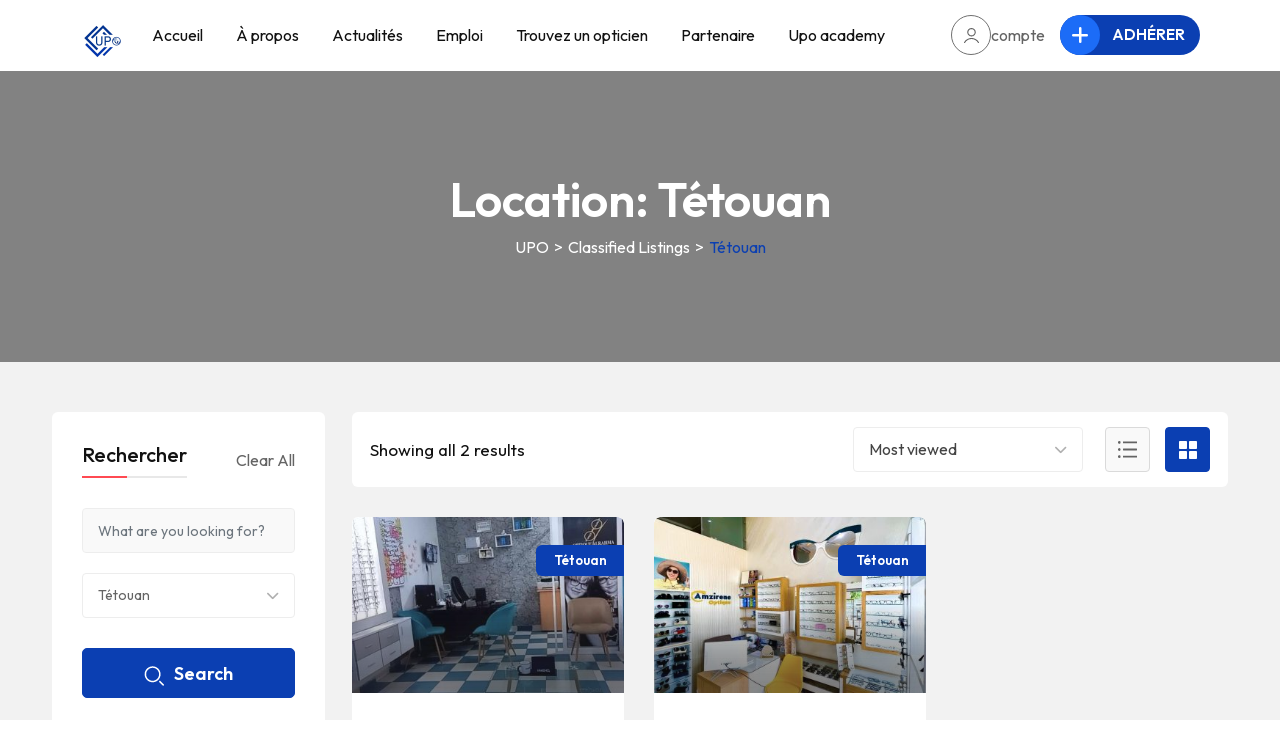

--- FILE ---
content_type: text/html; charset=UTF-8
request_url: https://upo.ma/location/tetouan/
body_size: 17373
content:
<!doctype html>
<html lang="en-US">

<head>
    <meta charset="UTF-8">
    <meta name="viewport" content="width=device-width, initial-scale=1.0, user-scalable=no" />
    <meta http-equiv="X-UA-Compatible" content="IE=edge">
    <title>Tétouan &#8211; UPO</title>
<meta name='robots' content='max-image-preview:large' />
<noscript><style>#preloader{display:none;}</style></noscript><link rel='dns-prefetch' href='//fonts.googleapis.com' />
<link rel="alternate" type="application/rss+xml" title="UPO &raquo; Feed" href="https://upo.ma/feed/" />
<link rel="alternate" type="application/rss+xml" title="UPO &raquo; Comments Feed" href="https://upo.ma/comments/feed/" />
<link rel="alternate" type="application/rss+xml" title="UPO &raquo; Tétouan Location Feed" href="https://upo.ma/location/tetouan/feed/" />
<style id='wp-img-auto-sizes-contain-inline-css' >
img:is([sizes=auto i],[sizes^="auto," i]){contain-intrinsic-size:3000px 1500px}
/*# sourceURL=wp-img-auto-sizes-contain-inline-css */
</style>
<link rel='stylesheet' id='rtcl-public-css' href='https://upo.ma/wp-content/plugins/classified-listing/assets/css/rtcl-public.min.css?ver=3.1.3'  media='all' />
<style id='rtcl-public-inline-css' >
:root{--rtcl-button-color:#ffffff;}
.rtcl .btn{ color: var(--rtcl-button-color); }[class*=rtcl-slider] [class*=swiper-button-],.rtcl-carousel-slider [class*=swiper-button-] { color: var(--rtcl-button-color); }
/*# sourceURL=rtcl-public-inline-css */
</style>
<link rel='stylesheet' id='rtcl-store-public-css' href='https://upo.ma/wp-content/plugins/classified-listing-store/assets/css/store-public.css?ver=1.4.24'  media='all' />
<style id='wp-emoji-styles-inline-css' >

	img.wp-smiley, img.emoji {
		display: inline !important;
		border: none !important;
		box-shadow: none !important;
		height: 1em !important;
		width: 1em !important;
		margin: 0 0.07em !important;
		vertical-align: -0.1em !important;
		background: none !important;
		padding: 0 !important;
	}
/*# sourceURL=wp-emoji-styles-inline-css */
</style>
<link rel='stylesheet' id='wp-block-library-css' href='https://upo.ma/wp-includes/css/dist/block-library/style.min.css?ver=6.9'  media='all' />
<style id='global-styles-inline-css' >
:root{--wp--preset--aspect-ratio--square: 1;--wp--preset--aspect-ratio--4-3: 4/3;--wp--preset--aspect-ratio--3-4: 3/4;--wp--preset--aspect-ratio--3-2: 3/2;--wp--preset--aspect-ratio--2-3: 2/3;--wp--preset--aspect-ratio--16-9: 16/9;--wp--preset--aspect-ratio--9-16: 9/16;--wp--preset--color--black: #000000;--wp--preset--color--cyan-bluish-gray: #abb8c3;--wp--preset--color--white: #ffffff;--wp--preset--color--pale-pink: #f78da7;--wp--preset--color--vivid-red: #cf2e2e;--wp--preset--color--luminous-vivid-orange: #ff6900;--wp--preset--color--luminous-vivid-amber: #fcb900;--wp--preset--color--light-green-cyan: #7bdcb5;--wp--preset--color--vivid-green-cyan: #00d084;--wp--preset--color--pale-cyan-blue: #8ed1fc;--wp--preset--color--vivid-cyan-blue: #0693e3;--wp--preset--color--vivid-purple: #9b51e0;--wp--preset--color--listygo-primary: #ff4a52;--wp--preset--color--listygo-secondary: #CC1119;--wp--preset--color--listygo-light: #ffffff;--wp--preset--color--listygo-black: #111111;--wp--preset--color--listygo-dark: #646464;--wp--preset--gradient--vivid-cyan-blue-to-vivid-purple: linear-gradient(135deg,rgb(6,147,227) 0%,rgb(155,81,224) 100%);--wp--preset--gradient--light-green-cyan-to-vivid-green-cyan: linear-gradient(135deg,rgb(122,220,180) 0%,rgb(0,208,130) 100%);--wp--preset--gradient--luminous-vivid-amber-to-luminous-vivid-orange: linear-gradient(135deg,rgb(252,185,0) 0%,rgb(255,105,0) 100%);--wp--preset--gradient--luminous-vivid-orange-to-vivid-red: linear-gradient(135deg,rgb(255,105,0) 0%,rgb(207,46,46) 100%);--wp--preset--gradient--very-light-gray-to-cyan-bluish-gray: linear-gradient(135deg,rgb(238,238,238) 0%,rgb(169,184,195) 100%);--wp--preset--gradient--cool-to-warm-spectrum: linear-gradient(135deg,rgb(74,234,220) 0%,rgb(151,120,209) 20%,rgb(207,42,186) 40%,rgb(238,44,130) 60%,rgb(251,105,98) 80%,rgb(254,248,76) 100%);--wp--preset--gradient--blush-light-purple: linear-gradient(135deg,rgb(255,206,236) 0%,rgb(152,150,240) 100%);--wp--preset--gradient--blush-bordeaux: linear-gradient(135deg,rgb(254,205,165) 0%,rgb(254,45,45) 50%,rgb(107,0,62) 100%);--wp--preset--gradient--luminous-dusk: linear-gradient(135deg,rgb(255,203,112) 0%,rgb(199,81,192) 50%,rgb(65,88,208) 100%);--wp--preset--gradient--pale-ocean: linear-gradient(135deg,rgb(255,245,203) 0%,rgb(182,227,212) 50%,rgb(51,167,181) 100%);--wp--preset--gradient--electric-grass: linear-gradient(135deg,rgb(202,248,128) 0%,rgb(113,206,126) 100%);--wp--preset--gradient--midnight: linear-gradient(135deg,rgb(2,3,129) 0%,rgb(40,116,252) 100%);--wp--preset--font-size--small: 12px;--wp--preset--font-size--medium: 20px;--wp--preset--font-size--large: 32px;--wp--preset--font-size--x-large: 42px;--wp--preset--font-size--normal: 16px;--wp--preset--font-size--huge: 48px;--wp--preset--spacing--20: 0.44rem;--wp--preset--spacing--30: 0.67rem;--wp--preset--spacing--40: 1rem;--wp--preset--spacing--50: 1.5rem;--wp--preset--spacing--60: 2.25rem;--wp--preset--spacing--70: 3.38rem;--wp--preset--spacing--80: 5.06rem;--wp--preset--shadow--natural: 6px 6px 9px rgba(0, 0, 0, 0.2);--wp--preset--shadow--deep: 12px 12px 50px rgba(0, 0, 0, 0.4);--wp--preset--shadow--sharp: 6px 6px 0px rgba(0, 0, 0, 0.2);--wp--preset--shadow--outlined: 6px 6px 0px -3px rgb(255, 255, 255), 6px 6px rgb(0, 0, 0);--wp--preset--shadow--crisp: 6px 6px 0px rgb(0, 0, 0);}:where(.is-layout-flex){gap: 0.5em;}:where(.is-layout-grid){gap: 0.5em;}body .is-layout-flex{display: flex;}.is-layout-flex{flex-wrap: wrap;align-items: center;}.is-layout-flex > :is(*, div){margin: 0;}body .is-layout-grid{display: grid;}.is-layout-grid > :is(*, div){margin: 0;}:where(.wp-block-columns.is-layout-flex){gap: 2em;}:where(.wp-block-columns.is-layout-grid){gap: 2em;}:where(.wp-block-post-template.is-layout-flex){gap: 1.25em;}:where(.wp-block-post-template.is-layout-grid){gap: 1.25em;}.has-black-color{color: var(--wp--preset--color--black) !important;}.has-cyan-bluish-gray-color{color: var(--wp--preset--color--cyan-bluish-gray) !important;}.has-white-color{color: var(--wp--preset--color--white) !important;}.has-pale-pink-color{color: var(--wp--preset--color--pale-pink) !important;}.has-vivid-red-color{color: var(--wp--preset--color--vivid-red) !important;}.has-luminous-vivid-orange-color{color: var(--wp--preset--color--luminous-vivid-orange) !important;}.has-luminous-vivid-amber-color{color: var(--wp--preset--color--luminous-vivid-amber) !important;}.has-light-green-cyan-color{color: var(--wp--preset--color--light-green-cyan) !important;}.has-vivid-green-cyan-color{color: var(--wp--preset--color--vivid-green-cyan) !important;}.has-pale-cyan-blue-color{color: var(--wp--preset--color--pale-cyan-blue) !important;}.has-vivid-cyan-blue-color{color: var(--wp--preset--color--vivid-cyan-blue) !important;}.has-vivid-purple-color{color: var(--wp--preset--color--vivid-purple) !important;}.has-black-background-color{background-color: var(--wp--preset--color--black) !important;}.has-cyan-bluish-gray-background-color{background-color: var(--wp--preset--color--cyan-bluish-gray) !important;}.has-white-background-color{background-color: var(--wp--preset--color--white) !important;}.has-pale-pink-background-color{background-color: var(--wp--preset--color--pale-pink) !important;}.has-vivid-red-background-color{background-color: var(--wp--preset--color--vivid-red) !important;}.has-luminous-vivid-orange-background-color{background-color: var(--wp--preset--color--luminous-vivid-orange) !important;}.has-luminous-vivid-amber-background-color{background-color: var(--wp--preset--color--luminous-vivid-amber) !important;}.has-light-green-cyan-background-color{background-color: var(--wp--preset--color--light-green-cyan) !important;}.has-vivid-green-cyan-background-color{background-color: var(--wp--preset--color--vivid-green-cyan) !important;}.has-pale-cyan-blue-background-color{background-color: var(--wp--preset--color--pale-cyan-blue) !important;}.has-vivid-cyan-blue-background-color{background-color: var(--wp--preset--color--vivid-cyan-blue) !important;}.has-vivid-purple-background-color{background-color: var(--wp--preset--color--vivid-purple) !important;}.has-black-border-color{border-color: var(--wp--preset--color--black) !important;}.has-cyan-bluish-gray-border-color{border-color: var(--wp--preset--color--cyan-bluish-gray) !important;}.has-white-border-color{border-color: var(--wp--preset--color--white) !important;}.has-pale-pink-border-color{border-color: var(--wp--preset--color--pale-pink) !important;}.has-vivid-red-border-color{border-color: var(--wp--preset--color--vivid-red) !important;}.has-luminous-vivid-orange-border-color{border-color: var(--wp--preset--color--luminous-vivid-orange) !important;}.has-luminous-vivid-amber-border-color{border-color: var(--wp--preset--color--luminous-vivid-amber) !important;}.has-light-green-cyan-border-color{border-color: var(--wp--preset--color--light-green-cyan) !important;}.has-vivid-green-cyan-border-color{border-color: var(--wp--preset--color--vivid-green-cyan) !important;}.has-pale-cyan-blue-border-color{border-color: var(--wp--preset--color--pale-cyan-blue) !important;}.has-vivid-cyan-blue-border-color{border-color: var(--wp--preset--color--vivid-cyan-blue) !important;}.has-vivid-purple-border-color{border-color: var(--wp--preset--color--vivid-purple) !important;}.has-vivid-cyan-blue-to-vivid-purple-gradient-background{background: var(--wp--preset--gradient--vivid-cyan-blue-to-vivid-purple) !important;}.has-light-green-cyan-to-vivid-green-cyan-gradient-background{background: var(--wp--preset--gradient--light-green-cyan-to-vivid-green-cyan) !important;}.has-luminous-vivid-amber-to-luminous-vivid-orange-gradient-background{background: var(--wp--preset--gradient--luminous-vivid-amber-to-luminous-vivid-orange) !important;}.has-luminous-vivid-orange-to-vivid-red-gradient-background{background: var(--wp--preset--gradient--luminous-vivid-orange-to-vivid-red) !important;}.has-very-light-gray-to-cyan-bluish-gray-gradient-background{background: var(--wp--preset--gradient--very-light-gray-to-cyan-bluish-gray) !important;}.has-cool-to-warm-spectrum-gradient-background{background: var(--wp--preset--gradient--cool-to-warm-spectrum) !important;}.has-blush-light-purple-gradient-background{background: var(--wp--preset--gradient--blush-light-purple) !important;}.has-blush-bordeaux-gradient-background{background: var(--wp--preset--gradient--blush-bordeaux) !important;}.has-luminous-dusk-gradient-background{background: var(--wp--preset--gradient--luminous-dusk) !important;}.has-pale-ocean-gradient-background{background: var(--wp--preset--gradient--pale-ocean) !important;}.has-electric-grass-gradient-background{background: var(--wp--preset--gradient--electric-grass) !important;}.has-midnight-gradient-background{background: var(--wp--preset--gradient--midnight) !important;}.has-small-font-size{font-size: var(--wp--preset--font-size--small) !important;}.has-medium-font-size{font-size: var(--wp--preset--font-size--medium) !important;}.has-large-font-size{font-size: var(--wp--preset--font-size--large) !important;}.has-x-large-font-size{font-size: var(--wp--preset--font-size--x-large) !important;}
/*# sourceURL=global-styles-inline-css */
</style>

<style id='classic-theme-styles-inline-css' >
/*! This file is auto-generated */
.wp-block-button__link{color:#fff;background-color:#32373c;border-radius:9999px;box-shadow:none;text-decoration:none;padding:calc(.667em + 2px) calc(1.333em + 2px);font-size:1.125em}.wp-block-file__button{background:#32373c;color:#fff;text-decoration:none}
/*# sourceURL=/wp-includes/css/classic-themes.min.css */
</style>
<link rel='stylesheet' id='gb-frontend-block-css' href='https://upo.ma/wp-content/plugins/classified-listing/assets/css/gb-frontend-block.css?ver=3.1.3'  media='all' />
<link rel='stylesheet' id='contact-form-7-css' href='https://upo.ma/wp-content/plugins/contact-form-7/includes/css/styles.css?ver=5.9.6'  media='all' />
<link rel='stylesheet' id='cf7-pdf-generation-public-css-css' href='https://upo.ma/wp-content/plugins/generate-pdf-using-contact-form-7/assets/css/cf7-pdf-generation-public-min.css?ver=1.2'  media='all' />
<link rel='stylesheet' id='rtcl-pro-public-css' href='https://upo.ma/wp-content/plugins/classified-listing-pro/assets/css/public.min.css?ver=2.1.6'  media='all' />
<link rel='stylesheet' id='gb-frontend-block-pro-css' href='https://upo.ma/wp-content/plugins/classified-listing-pro/assets/css/gb-frontend-block-pro.css?ver=2.1.6'  media='all' />
<link rel='stylesheet' id='parent-style-css' href='https://upo.ma/wp-content/themes/listygo/style.css?ver=6.9'  media='all' />
<link rel='stylesheet' id='child-style-css' href='https://upo.ma/wp-content/themes/listygo-child/style.css?ver=6.9'  media='all' />
<link rel='stylesheet' id='rtrs-app-css' href='https://upo.ma/wp-content/plugins/review-schema/assets/css/app.min.css?ver=2.2.2'  media='all' />
<link rel='stylesheet' id='rtrs-sc-css' href='https://upo.ma/wp-content/uploads/review-schema/sc.css?ver=1679399949'  media='all' />
<link rel='stylesheet' id='listygo-gfonts-css' href='//fonts.googleapis.com/css?family=Outfit%3A300%2C400%2C500%2C600%2C700&#038;display=fallback&#038;ver=1.0.10'  media='all' />
<link rel='stylesheet' id='bootstrap-css' href='https://upo.ma/wp-content/themes/listygo/assets/vendor/bootstrap/bootstrap.min.css?ver=1.0.10'  media='all' />
<link rel='stylesheet' id='font-awesome-6-css' href='https://upo.ma/wp-content/themes/listygo/assets/css/all.min.css?ver=1.0.10'  media='all' />
<link rel='stylesheet' id='flaticon-css' href='https://upo.ma/wp-content/themes/listygo/assets/css/flaticon.css?ver=1.0.10'  media='all' />
<link rel='stylesheet' id='fontello-css' href='https://upo.ma/wp-content/themes/listygo/assets/css/fontello.css?ver=1.0.10'  media='all' />
<link rel='stylesheet' id='animate-css' href='https://upo.ma/wp-content/themes/listygo/assets/css/minified/animate.css?ver=1.0.10'  media='all' />
<link rel='stylesheet' id='rangeSlider-css' href='https://upo.ma/wp-content/themes/listygo/assets/vendor/rangeSlider/ion.rangeSlider.min.css?ver=1.0.10'  media='all' />
<link rel='stylesheet' id='photoswipe-css' href='https://upo.ma/wp-content/plugins/classified-listing-pro/assets/vendor/photoswipe/photoswipe.css?ver=2.1.6'  media='all' />
<link rel='stylesheet' id='photoswipe-default-skin-css' href='https://upo.ma/wp-content/plugins/classified-listing-pro/assets/vendor/photoswipe/default-skin/default-skin.css?ver=2.1.6'  media='all' />
<link rel='stylesheet' id='rttheme-select2-css-css' href='https://upo.ma/wp-content/themes/listygo/inc/customizer/assets/select2.min.css?ver=4.0.6'  media='all' />
<link rel='stylesheet' id='listygo-style-css' href='https://upo.ma/wp-content/themes/listygo/assets/css/minified/style.css?ver=1.0.10'  media='all' />
<link rel='stylesheet' id='listygo-core-css' href='https://upo.ma/wp-content/plugins/listygo-core/assets/css/listygo-core.css?ver=6.9'  media='all' />
<style id='listygo-dynamic-inline-css' >
.breadcrumbs-banner:before { background-color: #111111}.breadcrumbs-banner:before { opacity: 0.5}body { background-color: #ffffff!important} :root { --body-font: Outfit; --heading-font: Outfit;   --color-primary: #0b3fb2;   --color-secondary: #1c6cf7;   --color-body: #646464;   --color-heading: #111111; } body { font-family: 'Outfit', sans-serif; font-size: 16px; line-height: 30px; font-weight : normal; font-style: normal; } nav.template-main-menu > ul li a { font-family: 'Outfit', sans-serif; font-size: 16px; line-height: 28px; font-weight : 500; font-style: normal; } nav.template-main-menu>ul>li ul.children li a, nav.template-main-menu>ul>li ul.sub-menu li a { font-family: 'Outfit', sans-serif; font-size: 14px; line-height: 26px; font-weight : 500; font-style: normal; } h1,h2,h3,h4,h5,h6 { font-family: 'Outfit', sans-serif !important; font-weight : 600; } h1 { font-size: 52px; line-height: 56px; font-style: normal; } @media (max-width: 767px) { h1 {  font-size: 40px;  line-height: 1.2; } } h2 { font-size: 36px; line-height: 46px; font-style: normal; } @media (max-width: 767px) { h2 {  font-size: 32px;  line-height: 1.2; } } .rtcl .rtcl-grid-view .product-box .item-content h3, .product-box .item-content h3, h3 { font-size: 28px; line-height: 34px; font-style: normal; } @media (max-width: 767px) { h3 {  font-size: 24px;  line-height: 1.2; } } h4 { font-size: 22px; line-height: 30px; font-style: normal; } @media (max-width: 767px) { h4 {  font-size: 22px;  line-height: 1.2; } } h5 { font-size: 18px; line-height: 28px; font-style: normal; } h6 { font-size: 14px; line-height: 24px; font-style: normal; }   a:active,  a:focus,  a:hover, a {  color: #0b3fb2; } 
/*# sourceURL=listygo-dynamic-inline-css */
</style>
<script type="text/javascript" src="https://upo.ma/wp-includes/js/jquery/jquery.min.js?ver=3.7.1" id="jquery-core-js"></script>
<script type="text/javascript" src="https://upo.ma/wp-includes/js/jquery/jquery-migrate.min.js?ver=3.4.1" id="jquery-migrate-js"></script>
<script type="text/javascript" src="https://upo.ma/wp-includes/js/dist/vendor/moment.min.js?ver=2.30.1" id="moment-js"></script>
<script type="text/javascript" id="moment-js-after">
/* <![CDATA[ */
moment.updateLocale( 'en_US', {"months":["January","February","March","April","May","June","July","August","September","October","November","December"],"monthsShort":["Jan","Feb","Mar","Apr","May","Jun","Jul","Aug","Sep","Oct","Nov","Dec"],"weekdays":["Sunday","Monday","Tuesday","Wednesday","Thursday","Friday","Saturday"],"weekdaysShort":["Sun","Mon","Tue","Wed","Thu","Fri","Sat"],"week":{"dow":1},"longDateFormat":{"LT":"g:i a","LTS":null,"L":null,"LL":"F j, Y","LLL":"F j, Y g:i a","LLLL":null}} );
//# sourceURL=moment-js-after
/* ]]> */
</script>
<script type="text/javascript" src="https://upo.ma/wp-content/plugins/classified-listing/assets/vendor/daterangepicker/daterangepicker.js?ver=3.0.5" id="daterangepicker-js"></script>
<script type="text/javascript" src="https://upo.ma/wp-content/plugins/classified-listing/assets/js/rtcl-common.min.js?ver=3.1.3" id="rtcl-common-js"></script>
<script type="text/javascript" src="https://upo.ma/wp-content/plugins/classified-listing/assets/vendor/jquery.validate.min.js?ver=1.19.1" id="jquery-validator-js"></script>
<script type="text/javascript" id="rtcl-validator-js-extra">
/* <![CDATA[ */
var rtcl_validator = {"messages":{"session_expired":"Session Expired!!","server_error":"Server Error!!","required":"This field is required.","remote":"Please fix this field.","email":"Please enter a valid email address.","url":"Please enter a valid URL.","date":"Please enter a valid date.","dateISO":"Please enter a valid date (ISO).","number":"Please enter a valid number.","digits":"Please enter only digits.","equalTo":"Please enter the same value again.","maxlength":"Please enter no more than {0} characters.","minlength":"Please enter at least {0} characters.","rangelength":"Please enter a value between {0} and {1} characters long.","range":"Please enter a value between {0} and {1}.","pattern":"Invalid format.","maxWords":"Please enter {0} words or less.","minWords":"Please enter at least {0} words.","rangeWords":"Please enter between {0} and {1} words.","alphanumeric":"Letters, numbers, and underscores only please","lettersonly":"Only alphabets and spaces are allowed.","accept":"Please enter a value with a valid mimetype.","max":"Please enter a value less than or equal to {0}.","min":"Please enter a value greater than or equal to {0}.","step":"Please enter a multiple of {0}.","extension":"Please Select a value file with a valid extension.","password":"Your password must be at least 6 characters long.","greaterThan":"Max must be greater than min","maxPrice":"Max price must be greater than regular price","cc":{"number":"Please enter a valid credit card number.","cvc":"Enter a valid cvc number.","expiry":"Enter a valid expiry date","incorrect_number":"Your card number is incorrect.","abort":"A network error has occurred, and you have not been charged. Please try again."}},"pwsL10n":{"unknown":"Password strength unknown","short":"Very weak","bad":"Weak","good":"Medium","strong":"Strong","mismatch":"Mismatch"},"scroll_top":"200","pw_min_length":"6"};
//# sourceURL=rtcl-validator-js-extra
/* ]]> */
</script>
<script type="text/javascript" src="https://upo.ma/wp-content/plugins/classified-listing/assets/js/rtcl-validator.min.js?ver=3.1.3" id="rtcl-validator-js"></script>
<script type="text/javascript" src="https://upo.ma/wp-content/plugins/generate-pdf-using-contact-form-7/assets/js/cf7-pdf-generation-public-min.js?ver=1.2" id="cf7-pdf-generation-public-js-js"></script>
<link rel="https://api.w.org/" href="https://upo.ma/wp-json/" /><link rel="EditURI" type="application/rsd+xml" title="RSD" href="https://upo.ma/xmlrpc.php?rsd" />
<meta name="generator" content="WordPress 6.9" />
<meta name="cdp-version" content="1.4.6" /><script>
	document.getElementsByClassName('rtcl-autocomplete ui-autocomplete-input')[0].placeholder = "This is my new text";
</script>
<link rel='preload' href='' as='font' type='font/woff2' crossorigin /><link rel='preconnect' href='' /><meta name="generator" content="Elementor 3.22.3; features: e_optimized_assets_loading, additional_custom_breakpoints; settings: css_print_method-external, google_font-enabled, font_display-auto">
		<style id="listygo-custom-header-styles" >

					.header-logo a,
			.site-description {
				position: relative;
				clip: rect(1px, 1px, 1px, 1px);
			}
				</style>
		<link rel="icon" href="https://upo.ma/wp-content/uploads/2023/01/union-optecien-150x150.png" sizes="32x32" />
<link rel="icon" href="https://upo.ma/wp-content/uploads/2023/01/union-optecien-e1673453469845.png" sizes="192x192" />
<link rel="apple-touch-icon" href="https://upo.ma/wp-content/uploads/2023/01/union-optecien-e1673453469845.png" />
<meta name="msapplication-TileImage" content="https://upo.ma/wp-content/uploads/2023/01/union-optecien-e1673453469845.png" />
</head>

<body class="archive tax-rtcl_location term-tetouan term-66 wp-custom-logo wp-embed-responsive wp-theme-listygo wp-child-theme-listygo-child rtcl rtcl-page rtcl-archive-no-sidebar rtcl-no-js mobile-menu-wrapper sticky-header-enable header-style-1 has-sidebar top-bar-disable htop-phone-disable htop-email-disable htop-social-disable elementor-default elementor-kit-1731">
    
    
        <div id="pageoverlay" class="pageoverlay">
                <div class="overlayDoor"></div>
                <div class="overlayContent">
                    <div class="pageloader">
                        <div class="inner"></div>
                    </div>
                </div>
        </div>
        
    <div id="wrapper" class="wrapper">
        <div id="masthead" class="site-header">
            
<!--=====================================-->
<!--=          Header Menu Start header-one        =-->
<!--=====================================-->
<header id="site-header" class="header-area header-area-1   toggle-mobi-disable">
        <div id="sticky-placeholder"></div>
    <div class="header-main header-sticky">
        <div class="container-fluid custom-padding">
            <div class="header-navbar">
                <div class="site-logo">
                    <div class="header-logo logo-black">
	<a href="https://upo.ma/" class="main-logo">
		<img width="45" height="45" src="https://upo.ma/wp-content/uploads/2024/01/1-removebg-preview-e1704909712816.png" class="attachment-full size-full" alt="" title="" />	</a>
	</div>                    <div class="header-logo logo-white sticky-logo">
	<a href="https://upo.ma/" class="logo-light">
		<img width="45" height="45" src="https://upo.ma/wp-content/uploads/2024/01/1-removebg-preview-e1704909712816.png" class="attachment-full size-full" alt="" decoding="async" title="" />	</a>
	<a href="https://upo.ma/" class="logo-dark">
		<img width="45" height="45" src="https://upo.ma/wp-content/uploads/2024/01/1-removebg-preview-e1704909712816.png" class="attachment-full size-full" alt="" decoding="async" title="" />	</a>
	</div>                </div>
                <nav class="site-nav justify-content-center">
    <ul id="menu-menuall" class="main-menu"><li id="menu-item-8268" class="menu-item menu-item-type-post_type menu-item-object-page menu-item-home menu-item-8268"><a href="https://upo.ma/">Accueil</a></li>
<li id="menu-item-8269" class="menu-item menu-item-type-post_type menu-item-object-page menu-item-8269"><a href="https://upo.ma/a-propos/">À propos</a></li>
<li id="menu-item-8270" class="menu-item menu-item-type-post_type menu-item-object-page current_page_parent menu-item-8270"><a href="https://upo.ma/actualites/">Actualités</a></li>
<li id="menu-item-8742" class="menu-item menu-item-type-post_type menu-item-object-page menu-item-8742"><a href="https://upo.ma/emploi/">Emploi</a></li>
<li id="menu-item-8271" class="menu-item menu-item-type-post_type menu-item-object-page menu-item-8271"><a href="https://upo.ma/trouver-un-opticien/">Trouvez un opticien</a></li>
<li id="menu-item-8275" class="menu-item menu-item-type-post_type menu-item-object-page menu-item-8275"><a href="https://upo.ma/partenaire/">Partenaire</a></li>
<li id="menu-item-8363" class="menu-item menu-item-type-post_type menu-item-object-page menu-item-8363"><a href="https://upo.ma/upo-academy/">Upo academy</a></li>
</ul></nav>	    <div class="nav-action-elements">
        <ul>
                        <li class="header-login">
                <a href="https://upo.ma/my-account/" class="login-btn">
                    <span class="user-login__icon">
                        <svg width="15" height="15" viewBox="0 0 15 15" fill="none"
                            xmlns="http://www.w3.org/2000/svg">
                            <path
                                d="M11.8036 4.22794C11.8036 1.89338 9.87618 0 7.49969 0C5.1232 0 3.19581 1.89338 3.19581 4.22794C3.19581 6.5625 5.1232 8.45588 7.49969 8.45588C9.87618 8.45588 11.8036 6.5625 11.8036 4.22794ZM4.31856 4.22794C4.31856 2.5 5.74072 1.10294 7.49969 1.10294C9.25867 1.10294 10.6808 2.5 10.6808 4.22794C10.6808 5.95588 9.25867 7.35294 7.49969 7.35294C5.74072 7.35294 4.31856 5.95588 4.31856 4.22794Z"
                                fill="white" />
                            <path
                                d="M0.295372 14.9265C0.388934 14.9816 0.482497 15 0.576059 15C0.763185 15 0.969022 14.9081 1.06258 14.7243C2.37246 12.4449 4.84251 11.0294 7.49969 11.0294C10.1569 11.0294 12.6269 12.4449 13.9555 14.7243C14.1052 14.9816 14.4607 15.0735 14.7227 14.9265C14.9847 14.7794 15.0783 14.4301 14.9286 14.1728C13.4128 11.5625 10.5685 9.92647 7.49969 9.92647C4.43084 9.92647 1.58654 11.5625 0.0708215 14.1728C-0.0788786 14.4301 0.0146841 14.7794 0.295372 14.9265Z"
                                fill="white" />
                        </svg>
                    </span> 
                    compte                </a>
                
            </li>
                            <li class="header-btn">
                    <a href="https://upo.ma/ajouter-un-opticien/" class="listygo-btn listygo-btn--style1">
                        <span class="listygo-btn__icon">
                            <i class="fa-solid fa-plus"></i>
                        </span>
                        <span class="listygo-btn__text">ADHÉRER</span>
                    </a>
                </li>
                    </ul>
    </div>
                    <div class="rt-mobile-menu mean-container" id="meanmenu"> 
    <div class="mean-bar headerBurgerMenu">
        <button class="headerBurgerMenu__button sidebarBtn" onclick="this.classList.toggle('opened');this.setAttribute('aria-expanded', this.classList.contains('opened'))" aria-label="Main Menu" aria-expanded="true">
            <svg width="50" height="50" viewBox="0 0 100 100">
            <path class="line line1" d="M 20,29.000046 H 80.000231 C 80.000231,29.000046 94.498839,28.817352 94.532987,66.711331 94.543142,77.980673 90.966081,81.670246 85.259173,81.668997 79.552261,81.667751 75.000211,74.999942 75.000211,74.999942 L 25.000021,25.000058">
            </path>
            <path class="line line2" d="M 20,50 H 80"></path>
            <path class="line line3" d="M 20,70.999954 H 80.000231 C 80.000231,70.999954 94.498839,71.182648 94.532987,33.288669 94.543142,22.019327 90.966081,18.329754 85.259173,18.331003 79.552261,18.332249 75.000211,25.000058 75.000211,25.000058 L 25.000021,74.999942">
            </path>
            </svg>
        </button>
    </div>
    <div class="rt-slide-nav">
        <div class="offscreen-navigation">
            <ul id="menu-menuall-1" class="main-menu"><li class="menu-item menu-item-type-post_type menu-item-object-page menu-item-home menu-item-8268"><a href="https://upo.ma/">Accueil</a></li>
<li class="menu-item menu-item-type-post_type menu-item-object-page menu-item-8269"><a href="https://upo.ma/a-propos/">À propos</a></li>
<li class="menu-item menu-item-type-post_type menu-item-object-page current_page_parent menu-item-8270"><a href="https://upo.ma/actualites/">Actualités</a></li>
<li class="menu-item menu-item-type-post_type menu-item-object-page menu-item-8742"><a href="https://upo.ma/emploi/">Emploi</a></li>
<li class="menu-item menu-item-type-post_type menu-item-object-page menu-item-8271"><a href="https://upo.ma/trouver-un-opticien/">Trouvez un opticien</a></li>
<li class="menu-item menu-item-type-post_type menu-item-object-page menu-item-8275"><a href="https://upo.ma/partenaire/">Partenaire</a></li>
<li class="menu-item menu-item-type-post_type menu-item-object-page menu-item-8363"><a href="https://upo.ma/upo-academy/">Upo academy</a></li>
</ul>        </div>
    </div>
</div>
            </div>
        </div>
    </div>
</header>
        </div>

        <section class="listing-archvie-page bg--accent">
          <div class="listing-breadcrumb listing-archive-page">
          
<section class="breadcrumbs-banner">
   <div class="container">
      <div class="breadcrumbs-area">
        <h1 class="heading-title">Location: <span>Tétouan</span></h1>
		<div class="breadcrumb-area"><div class="entry-breadcrumb"><!-- Breadcrumb NavXT 7.3.1 -->
<span property="itemListElement" typeof="ListItem"><a property="item" typeof="WebPage" title="Go to UPO." href="https://upo.ma" class="home" ><span property="name">UPO</span></a><meta property="position" content="1"></span> &gt; <span property="itemListElement" typeof="ListItem"><a property="item" typeof="WebPage" title="Go to Classified Listings." href="https://upo.ma/trouver-un-opticien/" class="archive post-rtcl_listing-archive" ><span property="name">Classified Listings</span></a><meta property="position" content="2"></span> &gt; <span property="itemListElement" typeof="ListItem"><span property="name" class="archive taxonomy rtcl_location current-item">Tétouan</span><meta property="url" content="https://upo.ma/location/tetouan/"><meta property="position" content="3"></span></div></div>      </div>
   </div>
</section>

<!--=====================================-->
<!--=         Inner Banner Start    	=-->
<!--=====================================-->      </div>
       <div class="container">
      <div id="primary" class="content-area rtcl-container"><main id="main" class="site-main" role="main">      <div class="row">
        <div class="col-lg-9 order-2">
                      <div class="listing-box-grid">
              <div class="rtcl-notices-wrapper"></div>
<div class="rtcl-listings-actions">
    <div class="rtcl-result-count">
	Showing all 2 results</div>
<form class="rtcl-ordering" method="get">
    <select name="orderby" class="orderby" aria-label="Listing order">
                    <option value="title-asc" >A to Z ( title )</option>
                    <option value="title-desc" >Z to A ( title )</option>
                    <option value="date-desc" >Recently added ( latest )</option>
                    <option value="date-asc" >Date added ( oldest )</option>
                    <option value="views-desc"  selected='selected'>Most viewed</option>
                    <option value="views-asc" >Less viewed</option>
            </select>
    <input type="hidden" name="paged" value="1"/>
    </form>
<div class="rtcl-view-switcher">
            <a class="rtcl-view-trigger" data-type="list" href="/location/tetouan/?view=list">
            <img src="https://upo.ma/wp-content/themes/listygo/assets/img/theme/icon-list.svg" alt="Icon Image">
        </a>
            <a class="rtcl-view-trigger active" data-type="grid" href="/location/tetouan/?view=grid">
            <img src="https://upo.ma/wp-content/themes/listygo/assets/img/theme/icon-large.svg" alt="Icon Image">
        </a>
    </div>
</div>

<div class="rtcl-listings rtcl-ajax-listings rtcl-grid-view columns-3">

<div class="listing-item rtcl-listing-item post-9990 status-publish is-opticien rtcl_category-opticien rtcl_location-tetouan" >

	
<div class="product-box dn-countdown">
    <div class="item-img bg--gradient-50">
    <div class="rt-categories">
                <div class='rtcl-listing-badge-wrap'></div>
    </div>
    
    <div class="open-close-location-status">
                            <div class="item-status status-location">Tétouan</div>
            </div>

    <div class="listing-thumb">
        <a href="https://upo.ma/opticien/optique-alrahma/" class="rtcl-media grid-view-img"><img fetchpriority="high" width="370" height="240" src="https://upo.ma/wp-content/uploads/classified-listing/2023/07/IMG_4613-370x240.jpeg" class="rtcl-thumbnail" alt="IMG_4613" title="" /></a>
        <a href="https://upo.ma/opticien/optique-alrahma/" class="rtcl-media list-view-img"><img loading="lazy" width="350" height="270" src="https://upo.ma/wp-content/uploads/classified-listing/2023/07/IMG_4613-350x270.jpeg" class="rtcl-thumbnail" alt="IMG_4613" title="" /></a>
	</div>
        <div class="directory-block__poster">
            <div class="directory-block__poster__info">
              </div>
    </div>
  </div><div class="item-content no-price"><h3 class="listing-title rtcl-listing-title"><a href="https://upo.ma/opticien/optique-alrahma/">OPTIQUE ALRAHMA</a></h3>            <p>Optique Alrahma est un espace dédié à la fourniture de services</p>
		<ul class="contact-info">
      <li class="meta-address"><svg width="14" height="16" viewBox="0 0 14 16" fill="none" xmlns="http://www.w3.org/2000/svg">
		<path fill-rule="evenodd" clip-rule="evenodd"
			d="M4.62225 6.83378C4.62225 5.42809 5.7614 4.28894 7.16709 4.28894C8.57215 4.28894 9.71114 5.42825 9.71114 6.83378C9.71114 8.23868 8.572 9.37783 7.16709 9.37783C5.76156 9.37783 4.62225 8.23884 4.62225 6.83378ZM7.16709 5.48894C6.42414 5.48894 5.82225 6.09083 5.82225 6.83378C5.82225 7.57578 6.42398 8.17783 7.16709 8.17783C7.90925 8.17783 8.51114 7.57594 8.51114 6.83378C8.51114 6.09067 7.9091 5.48894 7.16709 5.48894Z"
			fill="#FF3C48"></path>
		<path fill-rule="evenodd" clip-rule="evenodd"
			d="M7.16596 1.59999C4.28028 1.59999 1.933 3.96056 1.933 6.88255C1.933 8.7379 3.04199 10.6278 4.34853 12.0989C4.99287 12.8244 5.6623 13.4216 6.21812 13.8328C6.4967 14.0389 6.73773 14.1915 6.9255 14.2896C7.06206 14.3609 7.13847 14.3862 7.16596 14.3951C7.19345 14.3862 7.26987 14.3609 7.40647 14.2896C7.59426 14.1915 7.83532 14.0388 8.11393 13.8328C8.66983 13.4216 9.33935 12.8244 9.98379 12.0989C11.2905 10.6278 12.3997 8.73787 12.3997 6.88255C12.3997 3.96067 10.0517 1.59999 7.16596 1.59999ZM0.733002 6.88255C0.733002 3.30752 3.60788 0.399994 7.16596 0.399994C10.7239 0.399994 13.5997 3.30742 13.5997 6.88255C13.5997 9.17675 12.258 11.3455 10.8809 12.8958C10.1835 13.681 9.45283 14.3351 8.82751 14.7976C8.51552 15.0283 8.22071 15.2181 7.96204 15.3532C7.7325 15.4731 7.44058 15.6 7.16596 15.6C6.89132 15.6 6.59941 15.4731 6.36989 15.3532C6.11123 15.2181 5.81645 15.0283 5.50449 14.7975C4.87924 14.335 4.14869 13.681 3.45132 12.8958C2.07442 11.3455 0.733002 9.17671 0.733002 6.88255Z"
			fill="#FF3C48"></path>
		</svg>Av.Louzir mohamed Essefar n16Tetouan Tétouan</li>
      <li class="meta-phone"><a href="tel:+212666-701527"><svg width="16" height="16" viewBox="0 0 16 16" fill="none" xmlns="http://www.w3.org/2000/svg">
		<path
			d="M14.6468 12.22C14.6468 12.46 14.5935 12.7067 14.4802 12.9467C14.3668 13.1867 14.2202 13.4133 14.0268 13.6267C13.7002 13.9867 13.3402 14.2467 12.9335 14.4133C12.5335 14.58 12.1002 14.6667 11.6335 14.6667C10.9535 14.6667 10.2268 14.5067 9.46016 14.18C8.6935 13.8533 7.92683 13.4133 7.16683 12.86C6.40016 12.3 5.6735 11.68 4.98016 10.9933C4.2935 10.3 3.6735 9.57334 3.12016 8.81334C2.5735 8.05334 2.1335 7.29334 1.8135 6.54001C1.4935 5.78001 1.3335 5.05334 1.3335 4.36001C1.3335 3.90668 1.4135 3.47334 1.5735 3.07334C1.7335 2.66668 1.98683 2.29334 2.34016 1.96001C2.76683 1.54001 3.2335 1.33334 3.72683 1.33334C3.9135 1.33334 4.10016 1.37334 4.26683 1.45334C4.44016 1.53334 4.5935 1.65334 4.7135 1.82668L6.26016 4.00668C6.38016 4.17334 6.46683 4.32668 6.52683 4.47334C6.58683 4.61334 6.62016 4.75334 6.62016 4.88001C6.62016 5.04001 6.5735 5.20001 6.48016 5.35334C6.3935 5.50668 6.26683 5.66668 6.10683 5.82668L5.60016 6.35334C5.52683 6.42668 5.4935 6.51334 5.4935 6.62001C5.4935 6.67334 5.50016 6.72001 5.5135 6.77334C5.5335 6.82668 5.5535 6.86668 5.56683 6.90668C5.68683 7.12668 5.8935 7.41334 6.18683 7.76001C6.48683 8.10668 6.80683 8.46001 7.1535 8.81334C7.5135 9.16668 7.86016 9.49334 8.2135 9.79334C8.56016 10.0867 8.84683 10.2867 9.0735 10.4067C9.10683 10.42 9.14683 10.44 9.1935 10.46C9.24683 10.48 9.30016 10.4867 9.36016 10.4867C9.4735 10.4867 9.56016 10.4467 9.6335 10.3733L10.1402 9.87334C10.3068 9.70668 10.4668 9.58001 10.6202 9.50001C10.7735 9.40668 10.9268 9.36001 11.0935 9.36001C11.2202 9.36001 11.3535 9.38668 11.5002 9.44668C11.6468 9.50668 11.8002 9.59334 11.9668 9.70668L14.1735 11.2733C14.3468 11.3933 14.4668 11.5333 14.5402 11.7C14.6068 11.8667 14.6468 12.0333 14.6468 12.22Z"
			stroke="#FF3C48" stroke-width="1.2"
			stroke-miterlimit="10"></path>
		</svg> +212 666-701527</a></li>
    <li class="meta-view">
    <svg width="18" height="18" viewBox="0 0 18 18" fill="none" xmlns="http://www.w3.org/2000/svg"><path d="M5.25 8.05493V10.4549" stroke="#FF3C48" stroke-width="1.2" stroke-linecap="round" stroke-linejoin="round"/><path d="M9 6.75V11.76" stroke="#FF3C48" stroke-width="1.2" stroke-linecap="round" stroke-linejoin="round"/><path d="M12.75 8.05493V10.4549" stroke="#FF3C48" stroke-width="1.2" stroke-linecap="round" stroke-linejoin="round"/><path d="M6.75 16.5H11.25C15 16.5 16.5 15 16.5 11.25V6.75C16.5 3 15 1.5 11.25 1.5H6.75C3 1.5 1.5 3 1.5 6.75V11.25C1.5 15 3 16.5 6.75 16.5Z" stroke="#FF3C48" stroke-width="1.2" stroke-linecap="round" stroke-linejoin="round"/></svg> 
    Views: 576  </li>
    </ul>


<ul class="meta-item">
    <li class="entry-meta">
    <ul>

              <li class="archive-gallery-pswp meta-gallery">
          <a href="#" class="rtcl-archive-gallery-trigger" data-bs-toggle="tooltip" data-bs-placement="top" data-bs-trigger="hover" title="Gallery"><svg width="18" height="18" viewBox="0 0 18 18" fill="none" xmlns="http://www.w3.org/2000/svg">
		<path fill-rule="evenodd" clip-rule="evenodd" d="M1.59643 1.59655C2.70151 0.491478 4.35735 0.0666504 6.49986 0.0666504H11.4999C13.6424 0.0666504 15.2982 0.491478 16.4033 1.59655C17.5084 2.70163 17.9332 4.35747 17.9332 6.49998V11.5C17.9332 13.6425 17.5084 15.2983 16.4033 16.4034C15.2982 17.5085 13.6424 17.9333 11.4999 17.9333H6.49986C4.35735 17.9333 2.70151 17.5085 1.59643 16.4034C0.491356 15.2983 0.0665283 13.6425 0.0665283 11.5V6.49998C0.0665283 4.35747 0.491356 2.70163 1.59643 1.59655ZM2.44496 2.44508C1.67503 3.21501 1.26653 4.47583 1.26653 6.49998V11.5C1.26653 13.5241 1.67503 14.785 2.44496 15.5549C3.21488 16.3248 4.47571 16.7333 6.49986 16.7333H11.4999C13.524 16.7333 14.7848 16.3248 15.5548 15.5549C16.3247 14.785 16.7332 13.5241 16.7332 11.5V6.49998C16.7332 4.47583 16.3247 3.21501 15.5548 2.44508C14.7848 1.67516 13.524 1.26665 11.4999 1.26665H6.49986C4.47571 1.26665 3.21488 1.67516 2.44496 2.44508Z" fill="#FF3C48"></path>
		<path fill-rule="evenodd" clip-rule="evenodd" d="M6.50019 4.59996C5.91108 4.59996 5.43352 5.07753 5.43352 5.66663C5.43352 6.25573 5.91108 6.7333 6.50019 6.7333C7.08929 6.7333 7.56685 6.25573 7.56685 5.66663C7.56685 5.07753 7.08929 4.59996 6.50019 4.59996ZM4.23352 5.66663C4.23352 4.41478 5.24834 3.39996 6.50019 3.39996C7.75203 3.39996 8.76685 4.41478 8.76685 5.66663C8.76685 6.91848 7.75203 7.9333 6.50019 7.9333C5.24834 7.9333 4.23352 6.91848 4.23352 5.66663Z" fill="#FF3C48"></path>
		<path fill-rule="evenodd" clip-rule="evenodd" d="M15.5841 9.87181C15.159 9.50662 14.4412 9.50662 14.016 9.87181L10.5494 12.8468C10.5493 12.8469 10.5494 12.8468 10.5494 12.8468C9.67449 13.5981 8.29222 13.5982 7.41744 12.8468L7.4123 12.8424L7.14014 12.6032C6.75779 12.2767 6.10685 12.2371 5.66785 12.5315C5.66779 12.5315 5.6679 12.5314 5.66785 12.5315L1.55951 15.2898C1.2844 15.4745 0.911635 15.4012 0.726923 15.1261C0.542211 14.851 0.615497 14.4782 0.890611 14.2935L4.99894 11.5352C5.87575 10.947 7.12316 11.0065 7.9244 11.6949L7.92949 11.6993L8.20162 11.9385C8.62705 12.3017 9.34305 12.3011 9.76744 11.9365L13.2341 8.96153C13.2342 8.96147 13.234 8.96159 13.2341 8.96153C14.109 8.21023 15.4912 8.21011 16.366 8.96153L17.7243 10.1282C17.9757 10.3441 18.0045 10.7229 17.7886 10.9743C17.5726 11.2256 17.1938 11.2544 16.9425 11.0385L15.5841 9.87181Z" fill="#FF3C48"></path>
		</svg></a>
                    <div class="rtcl-pswp-item">
            <a href="https://upo.ma/wp-content/uploads/classified-listing/2023/07/IMG_4613.jpeg">
              <img width="720" height="420" src="https://upo.ma/wp-content/uploads/classified-listing/2023/07/IMG_4613-720x420.jpeg" class="attachment-rtcl-gallery size-rtcl-gallery" alt="" decoding="async" title="" />            </a>
          </div>
                  </li>
            </ul>
  </li>

  
</ul>

</div></div></div>

<div class="listing-item rtcl-listing-item post-10151 status-publish is-opticien rtcl_category-opticien rtcl_location-tetouan" >

	
<div class="product-box dn-countdown">
    <div class="item-img bg--gradient-50">
    <div class="rt-categories">
                <div class='rtcl-listing-badge-wrap'></div>
    </div>
    
    <div class="open-close-location-status">
                            <div class="item-status status-location">Tétouan</div>
            </div>

    <div class="listing-thumb">
        <a href="https://upo.ma/opticien/amzirene-optique/" class="rtcl-media grid-view-img"><img width="370" height="240" src="https://upo.ma/wp-content/uploads/classified-listing/2025/07/IMG_8409-370x240.jpeg" class="rtcl-thumbnail" alt="IMG_8409" title="" /></a>
        <a href="https://upo.ma/opticien/amzirene-optique/" class="rtcl-media list-view-img"><img width="350" height="270" src="https://upo.ma/wp-content/uploads/classified-listing/2025/07/IMG_8409-350x270.jpeg" class="rtcl-thumbnail" alt="IMG_8409" title="" /></a>
	</div>
        <div class="directory-block__poster">
            <div class="directory-block__poster__info">
              </div>
    </div>
  </div><div class="item-content no-price"><h3 class="listing-title rtcl-listing-title"><a href="https://upo.ma/opticien/amzirene-optique/">AMZIRENE OPTIQUE</a></h3>            <p>Optician Optometrist</p>
		<ul class="contact-info">
      <li class="meta-address"><svg width="14" height="16" viewBox="0 0 14 16" fill="none" xmlns="http://www.w3.org/2000/svg">
		<path fill-rule="evenodd" clip-rule="evenodd"
			d="M4.62225 6.83378C4.62225 5.42809 5.7614 4.28894 7.16709 4.28894C8.57215 4.28894 9.71114 5.42825 9.71114 6.83378C9.71114 8.23868 8.572 9.37783 7.16709 9.37783C5.76156 9.37783 4.62225 8.23884 4.62225 6.83378ZM7.16709 5.48894C6.42414 5.48894 5.82225 6.09083 5.82225 6.83378C5.82225 7.57578 6.42398 8.17783 7.16709 8.17783C7.90925 8.17783 8.51114 7.57594 8.51114 6.83378C8.51114 6.09067 7.9091 5.48894 7.16709 5.48894Z"
			fill="#FF3C48"></path>
		<path fill-rule="evenodd" clip-rule="evenodd"
			d="M7.16596 1.59999C4.28028 1.59999 1.933 3.96056 1.933 6.88255C1.933 8.7379 3.04199 10.6278 4.34853 12.0989C4.99287 12.8244 5.6623 13.4216 6.21812 13.8328C6.4967 14.0389 6.73773 14.1915 6.9255 14.2896C7.06206 14.3609 7.13847 14.3862 7.16596 14.3951C7.19345 14.3862 7.26987 14.3609 7.40647 14.2896C7.59426 14.1915 7.83532 14.0388 8.11393 13.8328C8.66983 13.4216 9.33935 12.8244 9.98379 12.0989C11.2905 10.6278 12.3997 8.73787 12.3997 6.88255C12.3997 3.96067 10.0517 1.59999 7.16596 1.59999ZM0.733002 6.88255C0.733002 3.30752 3.60788 0.399994 7.16596 0.399994C10.7239 0.399994 13.5997 3.30742 13.5997 6.88255C13.5997 9.17675 12.258 11.3455 10.8809 12.8958C10.1835 13.681 9.45283 14.3351 8.82751 14.7976C8.51552 15.0283 8.22071 15.2181 7.96204 15.3532C7.7325 15.4731 7.44058 15.6 7.16596 15.6C6.89132 15.6 6.59941 15.4731 6.36989 15.3532C6.11123 15.2181 5.81645 15.0283 5.50449 14.7975C4.87924 14.335 4.14869 13.681 3.45132 12.8958C2.07442 11.3455 0.733002 9.17671 0.733002 6.88255Z"
			fill="#FF3C48"></path>
		</svg>Avenue Prince Héritier Mag N40 Martil</li>
      <li class="meta-phone"><a href="tel:0539686612"><svg width="16" height="16" viewBox="0 0 16 16" fill="none" xmlns="http://www.w3.org/2000/svg">
		<path
			d="M14.6468 12.22C14.6468 12.46 14.5935 12.7067 14.4802 12.9467C14.3668 13.1867 14.2202 13.4133 14.0268 13.6267C13.7002 13.9867 13.3402 14.2467 12.9335 14.4133C12.5335 14.58 12.1002 14.6667 11.6335 14.6667C10.9535 14.6667 10.2268 14.5067 9.46016 14.18C8.6935 13.8533 7.92683 13.4133 7.16683 12.86C6.40016 12.3 5.6735 11.68 4.98016 10.9933C4.2935 10.3 3.6735 9.57334 3.12016 8.81334C2.5735 8.05334 2.1335 7.29334 1.8135 6.54001C1.4935 5.78001 1.3335 5.05334 1.3335 4.36001C1.3335 3.90668 1.4135 3.47334 1.5735 3.07334C1.7335 2.66668 1.98683 2.29334 2.34016 1.96001C2.76683 1.54001 3.2335 1.33334 3.72683 1.33334C3.9135 1.33334 4.10016 1.37334 4.26683 1.45334C4.44016 1.53334 4.5935 1.65334 4.7135 1.82668L6.26016 4.00668C6.38016 4.17334 6.46683 4.32668 6.52683 4.47334C6.58683 4.61334 6.62016 4.75334 6.62016 4.88001C6.62016 5.04001 6.5735 5.20001 6.48016 5.35334C6.3935 5.50668 6.26683 5.66668 6.10683 5.82668L5.60016 6.35334C5.52683 6.42668 5.4935 6.51334 5.4935 6.62001C5.4935 6.67334 5.50016 6.72001 5.5135 6.77334C5.5335 6.82668 5.5535 6.86668 5.56683 6.90668C5.68683 7.12668 5.8935 7.41334 6.18683 7.76001C6.48683 8.10668 6.80683 8.46001 7.1535 8.81334C7.5135 9.16668 7.86016 9.49334 8.2135 9.79334C8.56016 10.0867 8.84683 10.2867 9.0735 10.4067C9.10683 10.42 9.14683 10.44 9.1935 10.46C9.24683 10.48 9.30016 10.4867 9.36016 10.4867C9.4735 10.4867 9.56016 10.4467 9.6335 10.3733L10.1402 9.87334C10.3068 9.70668 10.4668 9.58001 10.6202 9.50001C10.7735 9.40668 10.9268 9.36001 11.0935 9.36001C11.2202 9.36001 11.3535 9.38668 11.5002 9.44668C11.6468 9.50668 11.8002 9.59334 11.9668 9.70668L14.1735 11.2733C14.3468 11.3933 14.4668 11.5333 14.5402 11.7C14.6068 11.8667 14.6468 12.0333 14.6468 12.22Z"
			stroke="#FF3C48" stroke-width="1.2"
			stroke-miterlimit="10"></path>
		</svg> 0539686612</a></li>
    <li class="meta-view">
    <svg width="18" height="18" viewBox="0 0 18 18" fill="none" xmlns="http://www.w3.org/2000/svg"><path d="M5.25 8.05493V10.4549" stroke="#FF3C48" stroke-width="1.2" stroke-linecap="round" stroke-linejoin="round"/><path d="M9 6.75V11.76" stroke="#FF3C48" stroke-width="1.2" stroke-linecap="round" stroke-linejoin="round"/><path d="M12.75 8.05493V10.4549" stroke="#FF3C48" stroke-width="1.2" stroke-linecap="round" stroke-linejoin="round"/><path d="M6.75 16.5H11.25C15 16.5 16.5 15 16.5 11.25V6.75C16.5 3 15 1.5 11.25 1.5H6.75C3 1.5 1.5 3 1.5 6.75V11.25C1.5 15 3 16.5 6.75 16.5Z" stroke="#FF3C48" stroke-width="1.2" stroke-linecap="round" stroke-linejoin="round"/></svg> 
    Views: 931  </li>
    </ul>


<ul class="meta-item">
    <li class="entry-meta">
    <ul>

              <li class="archive-gallery-pswp meta-gallery">
          <a href="#" class="rtcl-archive-gallery-trigger" data-bs-toggle="tooltip" data-bs-placement="top" data-bs-trigger="hover" title="Gallery"><svg width="18" height="18" viewBox="0 0 18 18" fill="none" xmlns="http://www.w3.org/2000/svg">
		<path fill-rule="evenodd" clip-rule="evenodd" d="M1.59643 1.59655C2.70151 0.491478 4.35735 0.0666504 6.49986 0.0666504H11.4999C13.6424 0.0666504 15.2982 0.491478 16.4033 1.59655C17.5084 2.70163 17.9332 4.35747 17.9332 6.49998V11.5C17.9332 13.6425 17.5084 15.2983 16.4033 16.4034C15.2982 17.5085 13.6424 17.9333 11.4999 17.9333H6.49986C4.35735 17.9333 2.70151 17.5085 1.59643 16.4034C0.491356 15.2983 0.0665283 13.6425 0.0665283 11.5V6.49998C0.0665283 4.35747 0.491356 2.70163 1.59643 1.59655ZM2.44496 2.44508C1.67503 3.21501 1.26653 4.47583 1.26653 6.49998V11.5C1.26653 13.5241 1.67503 14.785 2.44496 15.5549C3.21488 16.3248 4.47571 16.7333 6.49986 16.7333H11.4999C13.524 16.7333 14.7848 16.3248 15.5548 15.5549C16.3247 14.785 16.7332 13.5241 16.7332 11.5V6.49998C16.7332 4.47583 16.3247 3.21501 15.5548 2.44508C14.7848 1.67516 13.524 1.26665 11.4999 1.26665H6.49986C4.47571 1.26665 3.21488 1.67516 2.44496 2.44508Z" fill="#FF3C48"></path>
		<path fill-rule="evenodd" clip-rule="evenodd" d="M6.50019 4.59996C5.91108 4.59996 5.43352 5.07753 5.43352 5.66663C5.43352 6.25573 5.91108 6.7333 6.50019 6.7333C7.08929 6.7333 7.56685 6.25573 7.56685 5.66663C7.56685 5.07753 7.08929 4.59996 6.50019 4.59996ZM4.23352 5.66663C4.23352 4.41478 5.24834 3.39996 6.50019 3.39996C7.75203 3.39996 8.76685 4.41478 8.76685 5.66663C8.76685 6.91848 7.75203 7.9333 6.50019 7.9333C5.24834 7.9333 4.23352 6.91848 4.23352 5.66663Z" fill="#FF3C48"></path>
		<path fill-rule="evenodd" clip-rule="evenodd" d="M15.5841 9.87181C15.159 9.50662 14.4412 9.50662 14.016 9.87181L10.5494 12.8468C10.5493 12.8469 10.5494 12.8468 10.5494 12.8468C9.67449 13.5981 8.29222 13.5982 7.41744 12.8468L7.4123 12.8424L7.14014 12.6032C6.75779 12.2767 6.10685 12.2371 5.66785 12.5315C5.66779 12.5315 5.6679 12.5314 5.66785 12.5315L1.55951 15.2898C1.2844 15.4745 0.911635 15.4012 0.726923 15.1261C0.542211 14.851 0.615497 14.4782 0.890611 14.2935L4.99894 11.5352C5.87575 10.947 7.12316 11.0065 7.9244 11.6949L7.92949 11.6993L8.20162 11.9385C8.62705 12.3017 9.34305 12.3011 9.76744 11.9365L13.2341 8.96153C13.2342 8.96147 13.234 8.96159 13.2341 8.96153C14.109 8.21023 15.4912 8.21011 16.366 8.96153L17.7243 10.1282C17.9757 10.3441 18.0045 10.7229 17.7886 10.9743C17.5726 11.2256 17.1938 11.2544 16.9425 11.0385L15.5841 9.87181Z" fill="#FF3C48"></path>
		</svg></a>
                    <div class="rtcl-pswp-item">
            <a href="https://upo.ma/wp-content/uploads/classified-listing/2025/07/IMG_8409.jpeg">
              <img width="720" height="420" src="https://upo.ma/wp-content/uploads/classified-listing/2025/07/IMG_8409-720x420.jpeg" class="attachment-rtcl-gallery size-rtcl-gallery" alt="" decoding="async" title="" />            </a>
          </div>
                    <div class="rtcl-pswp-item">
            <a href="https://upo.ma/wp-content/uploads/classified-listing/2025/07/IMG_8410.jpeg">
              <img width="720" height="420" src="https://upo.ma/wp-content/uploads/classified-listing/2025/07/IMG_8410-720x420.jpeg" class="attachment-rtcl-gallery size-rtcl-gallery" alt="" decoding="async" title="" />            </a>
          </div>
                    <div class="rtcl-pswp-item">
            <a href="https://upo.ma/wp-content/uploads/classified-listing/2025/07/IMG_8411.jpeg">
              <img width="720" height="420" src="https://upo.ma/wp-content/uploads/classified-listing/2025/07/IMG_8411-720x420.jpeg" class="attachment-rtcl-gallery size-rtcl-gallery" alt="" decoding="async" title="" />            </a>
          </div>
                    <div class="rtcl-pswp-item">
            <a href="https://upo.ma/wp-content/uploads/classified-listing/2025/07/IMG_8412.jpeg">
              <img width="720" height="420" src="https://upo.ma/wp-content/uploads/classified-listing/2025/07/IMG_8412-720x420.jpeg" class="attachment-rtcl-gallery size-rtcl-gallery" alt="" decoding="async" title="" />            </a>
          </div>
                  </li>
            </ul>
  </li>

  
</ul>

</div></div></div>

</div>            </div>
                  </div>
        
<div class="col-lg-3 order-lg-1 listing-sidebar-left">
	<div class="listing-sidenar-widgets">
		<div id="listygo_advanced_search-2" class="widget widget_listygo_advanced_search sidebar-widget"><div class='orientation-inline '>		<div class="title-btn">
			<h3 class="widget-title">Rechercher</h3>			<button class="reset-btn">
		        <a href="https://upo.ma/trouver-un-opticien/">
		            Clear All		        </a>
		    </button>
		</div>
		
	    
<div class="listing-inner">
    <form action="https://upo.ma/location/tetouan/"
          class="advance-search-form rtcl-widget-search-form is-preloader">
				        <div class="search-box">
			                <div class="search-item search-keyword">
                    <div class="input-group">
                        <input type="text" data-type="listing" name="s" class="rtcl-autocomplete form-control"
                               placeholder="What are you looking for?"
                               value=""/>
                    </div>
                </div>
			
			
			               <div class="search-item search-select rtin-location">
					<select  name='rtcl_location' id='rtcl-location-search-3283714060' class='select2 rtcl-location-search'>
	<option value=''>All Cities</option>
	<option class="level-0" value="tanger">Tanger</option>
	<option class="level-0" value="rabat">Rabat</option>
	<option class="level-0" value="casablanca">Casablanca</option>
	<option class="level-0" value="agadir">Agadir</option>
	<option class="level-0" value="fes">Ourzazat</option>
	<option class="level-0" value="marrakech">Marrakech</option>
	<option class="level-0" value="tetouan" selected="selected">Tétouan</option>
</select>
                </div>
			
			
			
			
            <div class="search-item search-btn mb-0">
               <button type="submit" class="submit-btn"><svg class="hero-buttons__search" width="26" height="26" viewBox="0 0 26 26" fill="none" xmlns="http://www.w3.org/2000/svg">
		<path d="M11.1852 21.1545C5.4588 21.1545 0.800049 16.4993 0.800049 10.7773C0.800049 5.05522 5.4588 0.400024 11.1852 0.400024C16.9116 0.400024 21.5703 5.05522 21.5703 10.7773C21.5703 16.4993 16.9116 21.1545 11.1852 21.1545ZM11.1852 2.36727C6.54436 2.36727 2.7688 6.13996 2.7688 10.7773C2.7688 15.4146 6.54436 19.1872 11.1852 19.1872C15.826 19.1872 19.6016 15.4146 19.6016 10.7773C19.6016 6.13996 15.826 2.36727 11.1852 2.36727ZM25.7118 25.312C26.0961 24.9278 26.0961 24.305 25.7118 23.9209L21.3067 19.5192C20.9222 19.135 20.2989 19.135 19.9145 19.5192C19.5301 19.9033 19.5301 20.5261 19.9145 20.9103L24.3196 25.312C24.5118 25.504 24.7637 25.6 25.0157 25.6C25.2676 25.6 25.5195 25.504 25.7118 25.312Z" fill="white"></path>
		</svg>Search</button>
            </div>
        </div>
    </form>
</div></div></div>    </div>
</div>
      </div>
      </main></div>   </div>
</section> 



<!--=====================================-->
<!--=           Apps Download           =-->
<!--=====================================-->
<section class="apps apps--layout2 primary-bg overflow-hidden">
    <div class="container">
        <div class="row justify-content-center align-items-center">
            <div class="col-lg-6">
                <div class="apps-block">
                                    </div>
            </div>
                    </div>
    </div>
</section>
<!--=====================================-->
<!--=         Apps Download End         =-->
<!--=====================================-->    
<!--=====================================-->
<!--=         Footer Area Start         =-->
<!--=====================================-->
<footer class="footer footer--layout2">
        <div class="footer-top">
        <div class="container">
            <div class="row justify-content-between">
                                <div class="col-xl-3 col-lg-3 col-md-6">
                    <div id="text-5" class="widget footer-widgets widget_text">			<div class="textwidget"><p><img loading="lazy" decoding="async" class="wp-image-10211 aligncenter" src="https://upo.ma/wp-content/uploads/2024/01/1-removebg-preview-350x350.png" alt="" width="108" height="108" />est une association à but non lucratif, indépendante, crée en 2022, qui a pour objectif le développement de la profession d’opticien au Maroc.</p>
<p>&nbsp;</p>
<p>&nbsp;</p>
<p>Réalisé par Devtitechnologie | Agence web spécialisée dans la <strong><a href="https://devtitechnologie.com/">création de site web</a></strong> professionnel</p>
</div>
		</div>                </div>
                                <div class="col-xl-3 col-lg-3 col-md-6">
                    <div id="nav_menu-16" class="widget footer-widgets widget_nav_menu"><h3 class="widget-title">Accès rapide</h3><div class="menu-footermenu-container"><ul id="menu-footermenu" class="menu"><li id="menu-item-8696" class="menu-item menu-item-type-post_type menu-item-object-page menu-item-home menu-item-8696"><a href="https://upo.ma/">Accueil</a></li>
<li id="menu-item-8697" class="menu-item menu-item-type-post_type menu-item-object-page menu-item-8697"><a href="https://upo.ma/a-propos/">A propos</a></li>
<li id="menu-item-8698" class="menu-item menu-item-type-post_type menu-item-object-page current_page_parent menu-item-8698"><a href="https://upo.ma/actualites/">Actualité</a></li>
<li id="menu-item-8699" class="menu-item menu-item-type-post_type menu-item-object-page menu-item-8699"><a href="https://upo.ma/trouver-un-opticien/">Trouver un opticien</a></li>
</ul></div></div>                </div>
                                <div class="col-xl-3 col-lg-3 col-md-6">
                    <div id="nav_menu-17" class="widget footer-widgets widget_nav_menu"><h3 class="widget-title">Opticien autour de vous</h3><div class="menu-top-cities-container"><ul id="menu-top-cities" class="menu"><li id="menu-item-8700" class="menu-item menu-item-type-taxonomy menu-item-object-rtcl_location menu-item-8700"><a href="https://upo.ma/location/tanger/">Tanger</a></li>
<li id="menu-item-8701" class="menu-item menu-item-type-taxonomy menu-item-object-rtcl_location current-menu-item menu-item-8701"><a href="https://upo.ma/location/tetouan/" aria-current="page">Tétouan</a></li>
<li id="menu-item-8702" class="menu-item menu-item-type-taxonomy menu-item-object-rtcl_location menu-item-8702"><a href="https://upo.ma/location/rabat/">Rabat</a></li>
<li id="menu-item-8703" class="menu-item menu-item-type-taxonomy menu-item-object-rtcl_location menu-item-8703"><a href="https://upo.ma/location/casablanca/">Casablanca</a></li>
</ul></div></div>                </div>
                                <div class="col-xl-3 col-lg-3 col-md-6">
                    <div id="custom_html-3" class="widget_text widget footer-widgets widget_custom_html"><h3 class="widget-title">Suivez nous</h3><div class="textwidget custom-html-widget"></div></div><div id="listygo_about-8" class="widget footer-widgets widget_listygo_about">
		<div class="widget-about">
							<div class="footer-social footer-social--style2">
										<ul>
												<li>
							<a class="facebook" href="https://web.facebook.com/UPOMaroc" rel="nofollow">
								<i class="fa-brands fa-facebook-f"></i>
							</a>
						</li>
												<li>
							<a class="linkedin" href="https://www.linkedin.com/in/upo-maroc-674728254/" rel="nofollow">
								<i class="fa-brands fa-linkedin-in"></i>
							</a>
						</li>
												<li>
							<a class="instagram" href="https://www.instagram.com/upo__maroc/" rel="nofollow">
								<i class="fa-brands fa-instagram"></i>
							</a>
						</li>
											</ul>
				</div>
					</div>

        </div>                </div>
                            </div>
        </div>
    </div>
        <div class="footer-bottom">
        <div class="container">
            <div class="row align-items-center">
                <div class="col-lg-4">
                    <div class="footer-logo mb-10">
                        <a href="https://upo.ma/" class="main-logo">
                            <img width="45" height="45" src="https://upo.ma/wp-content/uploads/2024/01/1-removebg-preview-e1704909712816.png" class="attachment-full size-full" alt="" decoding="async" title="" />                        </a>
                    </div>
                    <p class="footer-copyright mb-0"></p>
                </div>
                            </div>
        </div>
    </div>
</footer>
<!--=====================================-->
<!--=          Footer Area End          =-->
<!--=====================================-->    
<a href="#wrapper" data-type="section-switch" class="scrollup">
			<i class="fa-solid fa-arrow-up"></i>
		</a><script type="speculationrules">
{"prefetch":[{"source":"document","where":{"and":[{"href_matches":"/*"},{"not":{"href_matches":["/wp-*.php","/wp-admin/*","/wp-content/uploads/*","/wp-content/*","/wp-content/plugins/*","/wp-content/themes/listygo-child/*","/wp-content/themes/listygo/*","/*\\?(.+)"]}},{"not":{"selector_matches":"a[rel~=\"nofollow\"]"}},{"not":{"selector_matches":".no-prefetch, .no-prefetch a"}}]},"eagerness":"conservative"}]}
</script>

<div class="pswp" tabindex="-1" role="dialog" aria-hidden="true">
    <div class="pswp__bg"></div>
    <div class="pswp__scroll-wrap">
        <div class="pswp__container">
            <div class="pswp__item"></div>
            <div class="pswp__item"></div>
            <div class="pswp__item"></div>
        </div>
        <div class="pswp__ui pswp__ui--hidden">
            <div class="pswp__top-bar">
                <div class="pswp__counter"></div>
                <button class="pswp__button pswp__button--close" aria-label="Close (Esc)"></button>
                <button class="pswp__button pswp__button--share" aria-label="Share"></button>
                <button class="pswp__button pswp__button--fs" aria-label="Toggle fullscreen"></button>
                <button class="pswp__button pswp__button--zoom" aria-label="Zoom in/out"></button>
                <div class="pswp__preloader">
                    <div class="pswp__preloader__icn">
                        <div class="pswp__preloader__cut">
                            <div class="pswp__preloader__donut"></div>
                        </div>
                    </div>
                </div>
            </div>
            <div class="pswp__share-modal pswp__share-modal--hidden pswp__single-tap">
                <div class="pswp__share-tooltip"></div>
            </div>
            <button class="pswp__button pswp__button--arrow--left" aria-label="Previous (arrow left)"></button>
            <button class="pswp__button pswp__button--arrow--right" aria-label="Next (arrow right)"></button>
            <div class="pswp__caption">
                <div class="pswp__caption__center"></div>
            </div>
        </div>
    </div>
</div>
		<script>
			var c = document.body.className;
			c = c.replace(/rtcl-no-js/, 'rtcl-js');
			document.body.className = c;
		</script>
		<script type="text/javascript" src="https://upo.ma/wp-includes/js/jquery/ui/core.min.js?ver=1.13.3" id="jquery-ui-core-js"></script>
<script type="text/javascript" src="https://upo.ma/wp-includes/js/jquery/ui/menu.min.js?ver=1.13.3" id="jquery-ui-menu-js"></script>
<script type="text/javascript" src="https://upo.ma/wp-includes/js/dist/dom-ready.min.js?ver=f77871ff7694fffea381" id="wp-dom-ready-js"></script>
<script type="text/javascript" src="https://upo.ma/wp-includes/js/dist/hooks.min.js?ver=dd5603f07f9220ed27f1" id="wp-hooks-js"></script>
<script type="text/javascript" src="https://upo.ma/wp-includes/js/dist/i18n.min.js?ver=c26c3dc7bed366793375" id="wp-i18n-js"></script>
<script type="text/javascript" id="wp-i18n-js-after">
/* <![CDATA[ */
wp.i18n.setLocaleData( { 'text direction\u0004ltr': [ 'ltr' ] } );
//# sourceURL=wp-i18n-js-after
/* ]]> */
</script>
<script type="text/javascript" src="https://upo.ma/wp-includes/js/dist/a11y.min.js?ver=cb460b4676c94bd228ed" id="wp-a11y-js"></script>
<script type="text/javascript" src="https://upo.ma/wp-includes/js/jquery/ui/autocomplete.min.js?ver=1.13.3" id="jquery-ui-autocomplete-js"></script>
<script type="text/javascript" id="rtcl-public-js-extra">
/* <![CDATA[ */
var rtcl = {"plugin_url":"https://upo.ma/wp-content/plugins/classified-listing","decimal_point":".","i18n_required_rating_text":"Please select a rating","i18n_decimal_error":"Please enter in decimal (.) format without thousand separators.","i18n_mon_decimal_error":"Please enter in monetary decimal (.) format without thousand separators and currency symbols.","is_rtl":"","is_admin":"","ajaxurl":"https://upo.ma/wp-admin/admin-ajax.php","confirm_text":"Are you sure?","re_send_confirm_text":"Are you sure you want to re-send verification link?","__rtcl_wpnonce":"0196f28870","rtcl_listing_base":"https://upo.ma/trouver-un-opticien/","rtcl_category":"","rtcl_category_base":"opticien-category","category_text":"Category","go_back":"Go back","location_text":"Location","rtcl_location":"tetouan","rtcl_location_base":"location","user_login_alert_message":"Sorry, you need to login first.","upload_limit_alert_message":"Sorry, you have only %d images pending.","delete_label":"Delete Permanently","proceed_to_payment_btn_label":"Proceed to payment","finish_submission_btn_label":"Finish submission","phone_number_placeholder":"XXX","popup_search_widget_auto_form_submission":"1","loading":"Loading ...","is_listing":"0","is_listings":"","listing_term":{"term_id":66,"name":"T\u00e9touan","slug":"tetouan","term_group":0,"term_taxonomy_id":66,"taxonomy":"rtcl_location","description":"","parent":0,"count":2,"filter":"raw"},"has_map":"1","online_status_seconds":"300","online_status_offline_text":"Offline Now","online_status_online_text":"Online Now"};
var rtclAjaxFilterObj = {"clear_all_filter":"Clear all filters","no_result_found":"No result found.","result_count":{"all":"Showing all % results","part":"Showing _ of % results"},"filter_scroll_offset":"50"};
//# sourceURL=rtcl-public-js-extra
/* ]]> */
</script>
<script type="text/javascript" src="https://upo.ma/wp-content/plugins/classified-listing/assets/js/rtcl-public.min.js?ver=3.1.3" id="rtcl-public-js"></script>
<script type="text/javascript" id="rtcl-store-public-js-extra">
/* <![CDATA[ */
var rtcl_store_public = {"ajaxurl":"https://upo.ma/wp-admin/admin-ajax.php","is_rtl":"","__rtcl_wpnonce":"0196f28870","store_id":"0"};
//# sourceURL=rtcl-store-public-js-extra
/* ]]> */
</script>
<script type="text/javascript" src="https://upo.ma/wp-content/plugins/classified-listing-store/assets/js/store-public.js?ver=1.4.24" id="rtcl-store-public-js"></script>
<script type="text/javascript" src="https://upo.ma/wp-content/plugins/contact-form-7/includes/swv/js/index.js?ver=5.9.6" id="swv-js"></script>
<script type="text/javascript" id="contact-form-7-js-extra">
/* <![CDATA[ */
var wpcf7 = {"api":{"root":"https://upo.ma/wp-json/","namespace":"contact-form-7/v1"}};
//# sourceURL=contact-form-7-js-extra
/* ]]> */
</script>
<script type="text/javascript" src="https://upo.ma/wp-content/plugins/contact-form-7/includes/js/index.js?ver=5.9.6" id="contact-form-7-js"></script>
<script type="text/javascript" src="https://upo.ma/wp-content/plugins/classified-listing-pro/assets/js/public.min.js?ver=2.1.6" id="rtcl-pro-public-js"></script>
<script type="text/javascript" src="https://upo.ma/wp-content/themes/listygo-child/custom.js?ver=6.9" id="child-custom-js"></script>
<script type="text/javascript" id="rtcl-map-js-extra">
/* <![CDATA[ */
var rtcl_map = {"plugin_url":"https://upo.ma/wp-content/plugins/classified-listing","location":"local","center":{"address":"","lat":0,"lng":0},"zoom":{"default":8,"search":17},"cluster_options":{"center":{"lat":0,"lng":0},"max_zoom":18,"zoom":3,"scroll_wheel":false,"fit_bound":true}};
//# sourceURL=rtcl-map-js-extra
/* ]]> */
</script>
<script type="text/javascript" src="https://upo.ma/wp-content/plugins/classified-listing/assets/js/osm-map.js?ver=3.1.3" id="rtcl-map-js"></script>
<script type="text/javascript" src="https://upo.ma/wp-includes/js/imagesloaded.min.js?ver=5.0.0" id="imagesloaded-js"></script>
<script type="text/javascript" src="https://upo.ma/wp-content/plugins/classified-listing/assets/vendor/swiper/swiper-bundle.min.js?ver=7.4.1" id="swiper-js"></script>
<script type="text/javascript" src="https://upo.ma/wp-content/themes/listygo/assets/vendor/bootstrap/popper.min.js?ver=1.0.10" id="popper-js"></script>
<script type="text/javascript" src="https://upo.ma/wp-content/themes/listygo/assets/vendor/bootstrap/bootstrap.min.js?ver=1.0.10" id="bootstrap-js"></script>
<script type="text/javascript" src="https://upo.ma/wp-content/themes/listygo/assets/js/appear.min.js?ver=1.0.10" id="appear-js"></script>
<script type="text/javascript" src="https://upo.ma/wp-content/themes/listygo/assets/js/wow.min.js?ver=1.0.10" id="wow-js"></script>
<script type="text/javascript" src="https://upo.ma/wp-content/plugins/classified-listing-pro/assets/vendor/photoswipe/photoswipe.min.js?ver=4.1.3" id="photoswipe-js"></script>
<script type="text/javascript" src="https://upo.ma/wp-content/plugins/classified-listing-pro/assets/vendor/photoswipe/photoswipe-ui-default.min.js?ver=4.1.3" id="photoswipe-ui-default-js"></script>
<script type="text/javascript" src="https://upo.ma/wp-content/themes/listygo/assets/vendor/rangeSlider/ion.rangeSlider.min.js?ver=1.0.10" id="rangeSlider-js"></script>
<script type="text/javascript" src="https://upo.ma/wp-content/themes/listygo/inc/customizer/typography/assets/select2.min.js?ver=4.0.6" id="rttheme-select2-js-js"></script>
<script type="text/javascript" src="https://upo.ma/wp-content/themes/listygo/assets/js/theia-sticky-sidebar.min.js?ver=1.0.10" id="theia-sticky-sidebar-js"></script>
<script type="text/javascript" src="https://upo.ma/wp-content/themes/listygo/assets/js/rt-parallax.js?ver=1.0.10" id="rt-bg-parallax-js"></script>
<script type="text/javascript" src="https://upo.ma/wp-content/themes/listygo/assets/vendor/countdown/jquery.countdown.min.js?ver=1.0.10" id="jquery-countdown-js"></script>
<script type="text/javascript" src="https://upo.ma/wp-content/themes/listygo/assets/js/food-menu.js?ver=1.0.10" id="rt-food-menu-js"></script>
<script type="text/javascript" src="https://upo.ma/wp-content/themes/listygo/assets/js/doctor-chamber.js?ver=1.0.10" id="rt-doctor-chamber-js"></script>
<script type="text/javascript" id="listygo-main-js-extra">
/* <![CDATA[ */
var ListygoObj = {"ajaxurl":"https://upo.ma/wp-admin/admin-ajax.php","day":"Days","hour":"Hrs","minute":"Mins","second":"Secs"};
//# sourceURL=listygo-main-js-extra
/* ]]> */
</script>
<script type="text/javascript" src="https://upo.ma/wp-content/themes/listygo/assets/js/main.js?ver=1.0.10" id="listygo-main-js"></script>
<script type="text/javascript" src="https://upo.ma/wp-content/plugins/listygo-core/assets/js/listygo-core.js?ver=6.9" id="listygo-core-js"></script>
<script type="text/javascript" src="https://upo.ma/wp-content/plugins/classified-listing-pro/assets/vendor/zoom/jquery.zoom.min.js?ver=1.7.21" id="zoom-js"></script>
<script type="text/javascript" id="rtcl-single-listing-js-extra">
/* <![CDATA[ */
var rtcl_single_listing_localized_params = {"slider_options":{"rtl":false,"autoHeight":true},"slider_enabled":"1","zoom_enabled":"","photoswipe_enabled":"1","photoswipe_options":{"shareEl":false,"closeOnScroll":false,"history":false,"hideAnimationDuration":0,"showAnimationDuration":0},"zoom_options":[]};
//# sourceURL=rtcl-single-listing-js-extra
/* ]]> */
</script>
<script type="text/javascript" src="https://upo.ma/wp-content/plugins/classified-listing/assets/js/single-listing.min.js?ver=3.1.3" id="rtcl-single-listing-js"></script>
<script id="wp-emoji-settings" type="application/json">
{"baseUrl":"https://s.w.org/images/core/emoji/17.0.2/72x72/","ext":".png","svgUrl":"https://s.w.org/images/core/emoji/17.0.2/svg/","svgExt":".svg","source":{"concatemoji":"https://upo.ma/wp-includes/js/wp-emoji-release.min.js?ver=6.9"}}
</script>
<script type="module">
/* <![CDATA[ */
/*! This file is auto-generated */
const a=JSON.parse(document.getElementById("wp-emoji-settings").textContent),o=(window._wpemojiSettings=a,"wpEmojiSettingsSupports"),s=["flag","emoji"];function i(e){try{var t={supportTests:e,timestamp:(new Date).valueOf()};sessionStorage.setItem(o,JSON.stringify(t))}catch(e){}}function c(e,t,n){e.clearRect(0,0,e.canvas.width,e.canvas.height),e.fillText(t,0,0);t=new Uint32Array(e.getImageData(0,0,e.canvas.width,e.canvas.height).data);e.clearRect(0,0,e.canvas.width,e.canvas.height),e.fillText(n,0,0);const a=new Uint32Array(e.getImageData(0,0,e.canvas.width,e.canvas.height).data);return t.every((e,t)=>e===a[t])}function p(e,t){e.clearRect(0,0,e.canvas.width,e.canvas.height),e.fillText(t,0,0);var n=e.getImageData(16,16,1,1);for(let e=0;e<n.data.length;e++)if(0!==n.data[e])return!1;return!0}function u(e,t,n,a){switch(t){case"flag":return n(e,"\ud83c\udff3\ufe0f\u200d\u26a7\ufe0f","\ud83c\udff3\ufe0f\u200b\u26a7\ufe0f")?!1:!n(e,"\ud83c\udde8\ud83c\uddf6","\ud83c\udde8\u200b\ud83c\uddf6")&&!n(e,"\ud83c\udff4\udb40\udc67\udb40\udc62\udb40\udc65\udb40\udc6e\udb40\udc67\udb40\udc7f","\ud83c\udff4\u200b\udb40\udc67\u200b\udb40\udc62\u200b\udb40\udc65\u200b\udb40\udc6e\u200b\udb40\udc67\u200b\udb40\udc7f");case"emoji":return!a(e,"\ud83e\u1fac8")}return!1}function f(e,t,n,a){let r;const o=(r="undefined"!=typeof WorkerGlobalScope&&self instanceof WorkerGlobalScope?new OffscreenCanvas(300,150):document.createElement("canvas")).getContext("2d",{willReadFrequently:!0}),s=(o.textBaseline="top",o.font="600 32px Arial",{});return e.forEach(e=>{s[e]=t(o,e,n,a)}),s}function r(e){var t=document.createElement("script");t.src=e,t.defer=!0,document.head.appendChild(t)}a.supports={everything:!0,everythingExceptFlag:!0},new Promise(t=>{let n=function(){try{var e=JSON.parse(sessionStorage.getItem(o));if("object"==typeof e&&"number"==typeof e.timestamp&&(new Date).valueOf()<e.timestamp+604800&&"object"==typeof e.supportTests)return e.supportTests}catch(e){}return null}();if(!n){if("undefined"!=typeof Worker&&"undefined"!=typeof OffscreenCanvas&&"undefined"!=typeof URL&&URL.createObjectURL&&"undefined"!=typeof Blob)try{var e="postMessage("+f.toString()+"("+[JSON.stringify(s),u.toString(),c.toString(),p.toString()].join(",")+"));",a=new Blob([e],{type:"text/javascript"});const r=new Worker(URL.createObjectURL(a),{name:"wpTestEmojiSupports"});return void(r.onmessage=e=>{i(n=e.data),r.terminate(),t(n)})}catch(e){}i(n=f(s,u,c,p))}t(n)}).then(e=>{for(const n in e)a.supports[n]=e[n],a.supports.everything=a.supports.everything&&a.supports[n],"flag"!==n&&(a.supports.everythingExceptFlag=a.supports.everythingExceptFlag&&a.supports[n]);var t;a.supports.everythingExceptFlag=a.supports.everythingExceptFlag&&!a.supports.flag,a.supports.everything||((t=a.source||{}).concatemoji?r(t.concatemoji):t.wpemoji&&t.twemoji&&(r(t.twemoji),r(t.wpemoji)))});
//# sourceURL=https://upo.ma/wp-includes/js/wp-emoji-loader.min.js
/* ]]> */
</script>

</div> 
</body>
</html>

--- FILE ---
content_type: text/css
request_url: https://upo.ma/wp-content/themes/listygo/style.css?ver=6.9
body_size: 399
content:
/*
Theme Name:   Listygo
Theme URI:    https://radiustheme.com/demo/wordpress/listygo
Author:       RadiusTheme
Author URI:   https://www.radiustheme.com
Description:  Listygo is one of the latest and unique responsive Listing Directory WordPress Theme
Version:      1.0.10
Text Domain:  listygo
Tags: one-column, two-columns, right-sidebar, custom-background, custom-header, editor-style, featured-images, post-formats, sticky-post, threaded-comments, translation-ready
Requires at least: 5.0
Tested up to: 5.8
Requires PHP: 7.0
License:   	  Envato split license
License URI:  https://themeforest.net/licenses/terms/regular
*/


--- FILE ---
content_type: text/css
request_url: https://upo.ma/wp-content/themes/listygo/assets/css/minified/style.css?ver=1.0.10
body_size: 51485
content:
@charset "UTF-8";:root{--color-featured:#FD9E11;--color-cta:#043593;--color-cta-bg:#0E46AF;--color-white:#fff;--color-Meta:#66687B;--color-line:#E8E8E8;--color-gray1:#F4F8F9;--color-gray2:#E4E8EA;--color-gray3:#F7F7F7}.mt-5{margin-top:5px}.mt-10{margin-top:10px}.mt-15{margin-top:15px}.mt-20{margin-top:20px}.mt-25{margin-top:25px}.mt-30{margin-top:30px}.mt-35{margin-top:35px}.mt-40{margin-top:40px}.mt-45{margin-top:45px}.mt-50{margin-top:50px}.mt-55{margin-top:55px}.mt-60{margin-top:60px}.mt-65{margin-top:65px}.mt-70{margin-top:70px}.mt-75{margin-top:75px}.mt-80{margin-top:80px}.mt-85{margin-top:85px}.mt-90{margin-top:90px}.mt-95{margin-top:95px}.mt-100{margin-top:100px}.mt-105{margin-top:105px}.mt-110{margin-top:110px}.mt-115{margin-top:115px}.mt-120{margin-top:120px}.mt-125{margin-top:125px}.mt-130{margin-top:130px}.mt-135{margin-top:135px}.mt-140{margin-top:140px}.mt-145{margin-top:145px}.mt-150{margin-top:150px}.mb-5{margin-bottom:5px}.mb-10{margin-bottom:10px}.mb-15{margin-bottom:15px}.mb-20{margin-bottom:20px}.mb-25{margin-bottom:25px}.mb-30{margin-bottom:30px}.mb-35{margin-bottom:35px}.mb-40{margin-bottom:40px}.mb-45{margin-bottom:45px}.mb-50{margin-bottom:50px}.mb-55{margin-bottom:55px}.mb-60{margin-bottom:60px}.mb-65{margin-bottom:65px}.mb-70{margin-bottom:70px}.mb-75{margin-bottom:75px}.mb-80{margin-bottom:80px}.mb-85{margin-bottom:85px}.mb-90{margin-bottom:90px}.mb-95{margin-bottom:95px}.mb-100{margin-bottom:100px}.mb-105{margin-bottom:105px}.mb-110{margin-bottom:110px}.mb-115{margin-bottom:115px}.mb-120{margin-bottom:120px}.mb-125{margin-bottom:125px}.mb-130{margin-bottom:130px}.mb-135{margin-bottom:135px}.mb-140{margin-bottom:140px}.mb-145{margin-bottom:145px}.mb-150{margin-bottom:150px}.ml-5{margin-left:5px}.ml-10{margin-left:10px}.ml-15{margin-left:15px}.ml-20{margin-left:20px}.ml-25{margin-left:25px}.ml-30{margin-left:30px}.ml-35{margin-left:35px}.ml-40{margin-left:40px}.ml-45{margin-left:45px}.ml-50{margin-left:50px}.ml-55{margin-left:55px}.ml-60{margin-left:60px}.ml-65{margin-left:65px}.ml-70{margin-left:70px}.ml-75{margin-left:75px}.ml-80{margin-left:80px}.ml-85{margin-left:85px}.ml-90{margin-left:90px}.ml-95{margin-left:95px}.ml-100{margin-left:100px}.ml-105{margin-left:105px}.ml-110{margin-left:110px}.ml-115{margin-left:115px}.ml-120{margin-left:120px}.ml-125{margin-left:125px}.ml-130{margin-left:130px}.ml-135{margin-left:135px}.ml-140{margin-left:140px}.ml-145{margin-left:145px}.ml-150{margin-left:150px}.mr-5{margin-right:5px}.mr-10{margin-right:10px}.mr-15{margin-right:15px}.mr-20{margin-right:20px}.mr-25{margin-right:25px}.mr-30{margin-right:30px}.mr-35{margin-right:35px}.mr-40{margin-right:40px}.mr-45{margin-right:45px}.mr-50{margin-right:50px}.mr-55{margin-right:55px}.mr-60{margin-right:60px}.mr-65{margin-right:65px}.mr-70{margin-right:70px}.mr-75{margin-right:75px}.mr-80{margin-right:80px}.mr-85{margin-right:85px}.mr-90{margin-right:90px}.mr-95{margin-right:95px}.mr-100{margin-right:100px}.mr-105{margin-right:105px}.mr-110{margin-right:110px}.mr-115{margin-right:115px}.mr-120{margin-right:120px}.mr-125{margin-right:125px}.mr-130{margin-right:130px}.mr-135{margin-right:135px}.mr-140{margin-right:140px}.mr-145{margin-right:145px}.mr-150{margin-right:150px}.pt-5{padding-top:5px}.pt-10{padding-top:10px}.pt-15{padding-top:15px}.pt-20{padding-top:20px}.pt-25{padding-top:25px}.pt-30{padding-top:30px}.pt-35{padding-top:35px}.pt-40{padding-top:40px}.pt-45{padding-top:45px}.pt-50{padding-top:50px}.pt-55{padding-top:55px}.pt-60{padding-top:60px}.pt-65{padding-top:65px}.pt-70{padding-top:70px}.pt-75{padding-top:75px}.pt-80{padding-top:80px}.pt-85{padding-top:85px}.pt-90{padding-top:90px}.pt-95{padding-top:95px}.pt-100{padding-top:100px}.pt-105{padding-top:105px}.pt-110{padding-top:110px}.pt-115{padding-top:115px}.pt-120{padding-top:120px}.pt-125{padding-top:125px}.pt-130{padding-top:130px}.pt-135{padding-top:135px}.pt-140{padding-top:140px}.pt-145{padding-top:145px}.pt-150{padding-top:150px}.pb-5{padding-bottom:5px}.pb-10{padding-bottom:10px}.pb-15{padding-bottom:15px}.pb-20{padding-bottom:20px}.pb-25{padding-bottom:25px}.pb-30{padding-bottom:30px}.pb-35{padding-bottom:35px}.pb-40{padding-bottom:40px}.pb-45{padding-bottom:45px}.pb-50{padding-bottom:50px}.pb-55{padding-bottom:55px}.pb-60{padding-bottom:60px}.pb-65{padding-bottom:65px}.pb-70{padding-bottom:70px}.pb-75{padding-bottom:75px}.pb-80{padding-bottom:80px}.pb-85{padding-bottom:85px}.pb-90{padding-bottom:90px}.pb-95{padding-bottom:95px}.pb-100{padding-bottom:100px}.pb-105{padding-bottom:105px}.pb-110{padding-bottom:110px}.pb-115{padding-bottom:115px}.pb-120{padding-bottom:120px}.pb-125{padding-bottom:125px}.pb-130{padding-bottom:130px}.pb-135{padding-bottom:135px}.pb-140{padding-bottom:140px}.pb-145{padding-bottom:145px}.pb-150{padding-bottom:150px}.pl-5{padding-left:5px}.pl-10{padding-left:10px}.pl-15{padding-left:15px}.pl-20{padding-left:20px}.pl-25{padding-left:25px}.pl-30{padding-left:30px}.pl-35{padding-left:35px}.pl-40{padding-left:40px}.pl-45{padding-left:45px}.pl-50{padding-left:50px}.pl-55{padding-left:55px}.pl-60{padding-left:60px}.pl-65{padding-left:65px}.pl-70{padding-left:70px}.pl-75{padding-left:75px}.pl-80{padding-left:80px}.pl-85{padding-left:85px}.pl-90{padding-left:90px}.pl-95{padding-left:95px}.pl-100{padding-left:100px}.pl-105{padding-left:105px}.pl-110{padding-left:110px}.pl-115{padding-left:115px}.pl-120{padding-left:120px}.pl-125{padding-left:125px}.pl-130{padding-left:130px}.pl-135{padding-left:135px}.pl-140{padding-left:140px}.pl-145{padding-left:145px}.pl-150{padding-left:150px}.pr-5{padding-right:5px}.pr-10{padding-right:10px}.pr-15{padding-right:15px}.pr-20{padding-right:20px}.pr-25{padding-right:25px}.pr-30{padding-right:30px}.pr-35{padding-right:35px}.pr-40{padding-right:40px}.pr-45{padding-right:45px}.pr-50{padding-right:50px}.pr-55{padding-right:55px}.pr-60{padding-right:60px}.pr-65{padding-right:65px}.pr-70{padding-right:70px}.pr-75{padding-right:75px}.pr-80{padding-right:80px}.pr-85{padding-right:85px}.pr-90{padding-right:90px}.pr-95{padding-right:95px}.pr-100{padding-right:100px}.pr-105{padding-right:105px}.pr-110{padding-right:110px}.pr-115{padding-right:115px}.pr-120{padding-right:120px}.pr-125{padding-right:125px}.pr-130{padding-right:130px}.pr-135{padding-right:135px}.pr-140{padding-right:140px}.pr-145{padding-right:145px}.pr-150{padding-right:150px}.pr-155{padding-right:155px}.pr-160{padding-right:160px}.pr-165{padding-right:165px}.pr-170{padding-right:170px}.pr-175{padding-right:175px}.pr-180{padding-right:180px}.pr-185{padding-right:185px}.pr-190{padding-right:190px}.pr-195{padding-right:195px}.pr-200{padding-right:200px}.fs-1{font-size:1px}.fs-2{font-size:2px}.fs-3{font-size:3px}.fs-4{font-size:4px}.fs-5{font-size:5px}.fs-6{font-size:6px}.fs-7{font-size:7px}.fs-8{font-size:8px}.fs-9{font-size:9px}.fs-10{font-size:10px}.fs-11{font-size:11px}.fs-12{font-size:12px}.fs-13{font-size:13px}.fs-14{font-size:14px}.fs-15{font-size:15px}.fs-16{font-size:16px}.fs-17{font-size:17px}.fs-18{font-size:18px}.fs-19{font-size:19px}.fs-20{font-size:20px}.fs-21{font-size:21px}.fs-22{font-size:22px}.fs-23{font-size:23px}.fs-24{font-size:24px}.fs-25{font-size:25px}.fs-26{font-size:26px}.fs-27{font-size:27px}.fs-28{font-size:28px}.fs-29{font-size:29px}.fs-30{font-size:30px}.fs-31{font-size:31px}.fs-32{font-size:32px}.fs-33{font-size:33px}.fs-34{font-size:34px}.fs-35{font-size:35px}.fs-36{font-size:36px}.fs-37{font-size:37px}.fs-38{font-size:38px}.fs-39{font-size:39px}.fs-40{font-size:40px}.fs-41{font-size:41px}.fs-42{font-size:42px}.fs-43{font-size:43px}.fs-44{font-size:44px}.fs-45{font-size:45px}.fs-46{font-size:46px}.fs-47{font-size:47px}.fs-48{font-size:48px}.fs-49{font-size:49px}.fs-50{font-size:50px}.fs-51{font-size:51px}.fs-52{font-size:52px}.fs-53{font-size:53px}.fs-54{font-size:54px}.fs-55{font-size:55px}.fs-56{font-size:56px}.fs-57{font-size:57px}.fs-58{font-size:58px}.fs-59{font-size:59px}.fs-60{font-size:60px}.fs-61{font-size:61px}.fs-62{font-size:62px}.fs-63{font-size:63px}.fs-64{font-size:64px}.fs-65{font-size:65px}.fs-66{font-size:66px}.fs-67{font-size:67px}.fs-68{font-size:68px}.fs-69{font-size:69px}.fs-70{font-size:70px}.fs-71{font-size:71px}.fs-72{font-size:72px}.fs-73{font-size:73px}.fs-74{font-size:74px}.fs-75{font-size:75px}.fs-76{font-size:76px}.fs-77{font-size:77px}.fs-78{font-size:78px}.fs-79{font-size:79px}.fs-80{font-size:80px}.fs-81{font-size:81px}.fs-82{font-size:82px}.fs-83{font-size:83px}.fs-84{font-size:84px}.fs-85{font-size:85px}.fs-86{font-size:86px}.fs-87{font-size:87px}.fs-88{font-size:88px}.fs-89{font-size:89px}.fs-90{font-size:90px}.fs-91{font-size:91px}.fs-92{font-size:92px}.fs-93{font-size:93px}.fs-94{font-size:94px}.fs-95{font-size:95px}.fs-96{font-size:96px}.fs-97{font-size:97px}.fs-98{font-size:98px}.fs-99{font-size:99px}.fs-100{font-size:100px}.fs-101{font-size:101px}.fs-102{font-size:102px}.fs-103{font-size:103px}.fs-104{font-size:104px}.fs-105{font-size:105px}.fs-106{font-size:106px}.fs-107{font-size:107px}.fs-108{font-size:108px}.fs-109{font-size:109px}.fs-110{font-size:110px}.fs-111{font-size:111px}.fs-112{font-size:112px}.fs-113{font-size:113px}.fs-114{font-size:114px}.fs-115{font-size:115px}.fs-116{font-size:116px}.fs-117{font-size:117px}.fs-118{font-size:118px}.fs-119{font-size:119px}.fs-120{font-size:120px}.fs-121{font-size:121px}.fs-122{font-size:122px}.fs-123{font-size:123px}.fs-124{font-size:124px}.fs-125{font-size:125px}.fs-126{font-size:126px}.fs-127{font-size:127px}.fs-128{font-size:128px}.fs-129{font-size:129px}.fs-130{font-size:130px}.fs-131{font-size:131px}.fs-132{font-size:132px}.fs-133{font-size:133px}.fs-134{font-size:134px}.fs-135{font-size:135px}.fs-136{font-size:136px}.fs-137{font-size:137px}.fs-138{font-size:138px}.fs-139{font-size:139px}.fs-140{font-size:140px}.fs-141{font-size:141px}.fs-142{font-size:142px}.fs-143{font-size:143px}.fs-144{font-size:144px}.fs-145{font-size:145px}.fs-146{font-size:146px}.fs-147{font-size:147px}.fs-148{font-size:148px}.fs-149{font-size:149px}.fs-150{font-size:150px}.fs-151{font-size:151px}.fs-152{font-size:152px}.fs-153{font-size:153px}.fs-154{font-size:154px}.fs-155{font-size:155px}.fs-156{font-size:156px}.fs-157{font-size:157px}.fs-158{font-size:158px}.fs-159{font-size:159px}.fs-160{font-size:160px}.fs-161{font-size:161px}.fs-162{font-size:162px}.fs-163{font-size:163px}.fs-164{font-size:164px}.fs-165{font-size:165px}.fs-166{font-size:166px}.fs-167{font-size:167px}.fs-168{font-size:168px}.fs-169{font-size:169px}.fs-170{font-size:170px}.fs-171{font-size:171px}.fs-172{font-size:172px}.fs-173{font-size:173px}.fs-174{font-size:174px}.fs-175{font-size:175px}.fs-176{font-size:176px}.fs-177{font-size:177px}.fs-178{font-size:178px}.fs-179{font-size:179px}.fs-180{font-size:180px}.fs-181{font-size:181px}.fs-182{font-size:182px}.fs-183{font-size:183px}.fs-184{font-size:184px}.fs-185{font-size:185px}.fs-186{font-size:186px}.fs-187{font-size:187px}.fs-188{font-size:188px}.fs-189{font-size:189px}.fs-190{font-size:190px}.fs-191{font-size:191px}.fs-192{font-size:192px}.fs-193{font-size:193px}.fs-194{font-size:194px}.fs-195{font-size:195px}.fs-196{font-size:196px}.fs-197{font-size:197px}.fs-198{font-size:198px}.fs-199{font-size:199px}.fs-200{font-size:200px}h1{font-size:3rem}h2{font-size:2.25rem}h3{font-size:1.375rem}h4{font-size:1.5rem}h5{font-size:1.25rem}h6{font-size:1rem}.color-primary{color:var(--color-primary)}.color-secondary{color:var(--color-secondary)}.font-primary{font-family:var(--body-font, "sans-serif")}.font-secondary{font-family:var(--heading-font, "sans-serif")}.white-bg{background-color:#fff}.primary-bg{background-color:var(--color-primary)}.secondary-bg{background-color:var(--color-secondary)}.black-bg{background-color:#000}.blog-block__figure::before,.event-wrapper::before,.listygo-btn__icon::before,.wh-100{width:100%;height:100%}.ffquentin{font-family:Quentin}.after-before{position:absolute;content:"";height:100%;width:100%;left:0;top:0}.hidden-transition{opacity:0;visibility:hidden;transition:all .4s ease;-webkit-transition:all .4s ease;-moz-transition:all .4s ease;-ms-transition:all .4s ease}.visible-transition{opacity:1;visibility:visible;transition:all .4s ease;-webkit-transition:all .4s ease;-moz-transition:all .4s ease;-ms-transition:all .4s ease}.letter--spacing05{letter-spacing:.05em}.bg-centerized{background-position:center center;background-repeat:no-repeat;background-size:cover}.border-top{border-top:1px solid rgba(232,232,232,.25)}@media (min-width:1400px){.container,.container-lg,.container-md,.container-sm,.container-xl,.container-xxl{max-width:1140px}.container--custom,.container-lg--custom,.container-md--custom,.container-sm--custom,.container-xl--custom,.container-xxl--custom{max-width:1490px;margin:0 auto}}.about-block__features ul li,.about-block__listing ul,.appButtons,.blog-block__meta ul,.blog-block__meta ul li,.event-block__meta ul,.event-block__meta ul li,.event-block__poster,.event-block__poster__ratings,.event-block__poster__ratings ul,.event-block__poster__ratings__counter,.footer .footer-social,.footer .footer-social ul,.hero-categoriesBlock--style2,.listing-actions ul,.listing-social-action,.listing-visitors ul,.listing-visitors ul li a,.listing-visitors ul li span,.listingDetails-header,.listingDetails-header__fetures ul,.listingDetails-header__info,.pos-reviewer__images ul,.rt-slider-arrow,.social-block,.social-block ul,.vertical-align-center{display:flex;align-items:center}.g-30,.gy-30{--bs-gutter-y:1.875rem}@media (max-width:767px){.g-30,.gy-30{--bs-gutter-y:1.5rem}}@media (max-width:575px){.g-30,.gy-30{--bs-gutter-y:0.75rem}}.g-30,.gx-30{--bs-gutter-x:1.875rem}@media (max-width:1666px){.g-30,.gx-30{--bs-gutter-x:1.5rem}}@media (max-width:767px){.g-30,.gx-30{--bs-gutter-x:1.5rem}}.bs-tooltip-top{margin-top:50px}.bs-tooltip-bottom{margin-bottom:50px}.tooltip-inner{font-size:15px;font-weight:500;text-transform:capitalize;font-family:Jost,sans-serif;max-width:200px;padding:3px 10px;color:#fff;text-align:center;background-color:var(--color-primary)!important;border-radius:4px;height:30px;display:inline-flex;-webkit-box-align:center;-webkit-align-items:center;-ms-flex-align:center;align-items:center;-webkit-box-pack:center;-webkit-justify-content:center;-ms-flex-pack:center;justify-content:center}.tooltip.show{opacity:1}.tooltip .tooltip-arrow{position:absolute;display:block;width:.8rem;height:.4rem}.bs-tooltip-top .tooltip-arrow{bottom:1px}.bs-tooltip-auto[x-placement^=top] .tooltip-arrow::before,.bs-tooltip-top .tooltip-arrow::before{top:0;border-width:.4rem .4rem 0;border-top-color:var(--color-primary)}.bs-tooltip-auto[x-placement^=bottom] .tooltip-arrow::before,.bs-tooltip-bottom .tooltip-arrow::before{bottom:0;border-bottom-color:var(--color-primary)}.rt-paginations{display:flex;justify-content:center;padding-top:50px}.rt-paginations .swiper-pagination-bullet{width:13px;height:13px;background-color:transparent;border:1px solid #c9c9c9;opacity:1;transition:all .4s ease;-webkit-transition:all .4s ease;-moz-transition:all .4s ease;-ms-transition:all .4s ease}.rt-paginations .swiper-pagination-bullet.swiper-pagination-bullet-active{background-color:var(--color-primary);border-color:var(--color-primary);transition:all .4s ease;-webkit-transition:all .4s ease;-moz-transition:all .4s ease;-ms-transition:all .4s ease}.container--custom{max-width:1440px}.body-style--two{background-color:#f6f6f6}.social-block{gap:15px}.social-block__heading{margin-bottom:0;font-size:15px;font-weight:500}.social-block ul{gap:10px}.social-block ul li{line-height:1}.social-block ul li a{width:30px;height:30px;display:inline-grid;place-content:center;color:#fff;border-radius:3px;overflow:hidden}.social-block ul li a:hover{color:#fff}.social-block ul li a:hover i{animation:toBottomFromTop .5s forwards}.social-block ul li a.facebook{background-color:#1877f2}.social-block ul li a.twitter{background-color:#1da1f2}.social-block ul li a.youtube{background-color:red}.social-block ul li a.instagram{background-color:#e1306c}.social-block ul li a.linkedin{background-color:#0077b5}.social-block ul li a.pinterest{background-color:#e60023}@keyframes toBottomFromTop{49%{-webkit-transform:translateY(-100%);transform:translateY(-100%)}50%{opacity:0;-webkit-transform:translateY(100%);transform:translateY(100%)}51%{opacity:1}}@keyframes toLeftFromRight{49%{-webkit-transform:translateX(-100%);transform:translateX(-100%)}50%{opacity:0;-webkit-transform:translateX(100%);transform:translateX(100%)}51%{opacity:1}}.rotated-style{-webkit-animation:rotated-style 30s linear infinite}@keyframes rotated-style{0%{transform:rotate(0);-webkit-transform:rotate(0)}100%{transform:rotate(360deg);-webkit-transform:rotate(360deg)}}body,html{overflow-x:hidden}body{color:var(--color-body);font-size:1rem;line-height:1.75;font-family:var(--body-font, "sans-serif")}h1{font-weight:600;margin-bottom:20px;color:var(--color-heading)}h2{font-weight:600;margin-bottom:20px;color:var(--color-heading)}h3{font-weight:600;margin-bottom:15px;color:var(--color-heading)}h4{font-weight:600;margin-bottom:10px;color:var(--color-heading)}h5{font-weight:600;margin-bottom:10px;color:var(--color-heading)}h6{font-weight:600;margin-bottom:10px;color:var(--color-heading)}a{cursor:pointer;display:inline-block;text-decoration:none;transition:all .3s ease-in-out}a:active,a:focus,a:hover{outline:0 none;text-decoration:none;color:var(--color-primary)}button:active,button:focus,button:hover{outline:0 none}img{max-width:100%;height:auto}hr{margin:0}a code,code,pre code{color:#ee212b}ul li{margin:5px 0}figcaption{margin-top:10px}cite{width:100%;margin-top:10px;display:inline-block}iframe{width:100%;height:500px}table{width:100%;margin:15px 0;border-spacing:0;border-collapse:collapse}table td,table th{padding:10px;border:1px solid #dedede}table td a,table th a{color:var(--color-primary)}table td a:hover,table th a:hover{color:var(--color-secondary)}dt{margin-top:20px}dd a{color:var(--color-primary)}dd a:hover{color:var(--color-secondary)}.wp-block-table thead{border:none}.wp-block-table td,.wp-block-table th{border-color:#dedede}.sidebar-widget-area ul,footer ul{gap:8px;display:flex;flex-direction:column}.sidebar-widget-area ul ul,footer ul ul{padding-top:8px}.sidebar-widget-area table,footer table{margin-bottom:0}.widget .wp-block-group h2{font-weight:600;font-size:18px;color:var(--color-heading);position:relative;padding-bottom:6px;line-height:26px}.widget .wp-block-group h2:after{content:"";height:3px;width:40px;background-color:var(--color-primary);position:absolute;bottom:-5px;left:0}.widget .wp-block-group ul{padding-left:0;margin-bottom:0;list-style:none}.widget ol.wp-block-latest-comments{padding-left:0}.widget .wp-block-search .wp-block-search__label{font-weight:600;font-size:18px;color:var(--color-heading);position:relative;padding-bottom:10px;line-height:26px;margin-bottom:25px}.widget .wp-block-search .wp-block-search__label:after{content:"";height:3px;width:40px;background-color:var(--color-primary);position:absolute;bottom:0;left:0}.sidebar-widget ul,.widget_archive ul,.widget_categories ul,.widget_meta ul,.widget_nav_menu ul,.widget_pages ul,.widget_recent_entries ul{padding-left:0;margin-bottom:0;list-style:none}.sidebar-widget ul li,.widget_archive ul li,.widget_categories ul li,.widget_meta ul li,.widget_nav_menu ul li,.widget_pages ul li,.widget_recent_entries ul li{width:100%;font-size:16px;margin-top:0;margin-bottom:0;color:var(--color-body);transition:all .3s linear;display:inline-block}.sidebar-widget ul li:last-child,.widget_archive ul li:last-child,.widget_categories ul li:last-child,.widget_meta ul li:last-child,.widget_nav_menu ul li:last-child,.widget_pages ul li:last-child,.widget_recent_entries ul li:last-child{margin-bottom:0;border-bottom:none}.sidebar-widget ul li span,.widget_archive ul li span,.widget_categories ul li span,.widget_meta ul li span,.widget_nav_menu ul li span,.widget_pages ul li span,.widget_recent_entries ul li span{padding:12px 0}.sidebar-widget ul li ul.children,.sidebar-widget ul li ul.sub-menu,.widget_archive ul li ul.children,.widget_archive ul li ul.sub-menu,.widget_categories ul li ul.children,.widget_categories ul li ul.sub-menu,.widget_meta ul li ul.children,.widget_meta ul li ul.sub-menu,.widget_nav_menu ul li ul.children,.widget_nav_menu ul li ul.sub-menu,.widget_pages ul li ul.children,.widget_pages ul li ul.sub-menu,.widget_recent_entries ul li ul.children,.widget_recent_entries ul li ul.sub-menu{padding-left:15px}.sidebar-widget ul li ul.children li:last-child,.sidebar-widget ul li ul.sub-menu li:last-child,.widget_archive ul li ul.children li:last-child,.widget_archive ul li ul.sub-menu li:last-child,.widget_categories ul li ul.children li:last-child,.widget_categories ul li ul.sub-menu li:last-child,.widget_meta ul li ul.children li:last-child,.widget_meta ul li ul.sub-menu li:last-child,.widget_nav_menu ul li ul.children li:last-child,.widget_nav_menu ul li ul.sub-menu li:last-child,.widget_pages ul li ul.children li:last-child,.widget_pages ul li ul.sub-menu li:last-child,.widget_recent_entries ul li ul.children li:last-child,.widget_recent_entries ul li ul.sub-menu li:last-child{border:none}.sidebar-widget ul>li,.widget_archive ul>li,.widget_categories ul>li,.widget_meta ul>li,.widget_nav_menu ul>li,.widget_pages ul>li,.widget_recent_entries ul>li{position:relative}.sidebar-widget ul>li>a,.widget_archive ul>li>a,.widget_categories ul>li>a,.widget_meta ul>li>a,.widget_nav_menu ul>li>a,.widget_pages ul>li>a,.widget_recent_entries ul>li>a{position:relative;color:var(--color-body);display:inline-block}.sidebar-widget ul>li>a img,.widget_archive ul>li>a img,.widget_categories ul>li>a img,.widget_meta ul>li>a img,.widget_nav_menu ul>li>a img,.widget_pages ul>li>a img,.widget_recent_entries ul>li>a img{padding:10px;margin-right:10px;border-radius:6px;transition:all .3s ease-in-out;background-color:#fff3f4}.sidebar-widget ul>li:hover>a,.widget_archive ul>li:hover>a,.widget_categories ul>li:hover>a,.widget_meta ul>li:hover>a,.widget_nav_menu ul>li:hover>a,.widget_pages ul>li:hover>a,.widget_recent_entries ul>li:hover>a{color:var(--color-primary)}.sidebar-widget ul li.recentcomments a,.widget_archive ul li.recentcomments a,.widget_categories ul li.recentcomments a,.widget_meta ul li.recentcomments a,.widget_nav_menu ul li.recentcomments a,.widget_pages ul li.recentcomments a,.widget_recent_entries ul li.recentcomments a{color:var(--color-body)}.sidebar-widget ul li.recentcomments a:hover,.widget_archive ul li.recentcomments a:hover,.widget_categories ul li.recentcomments a:hover,.widget_meta ul li.recentcomments a:hover,.widget_nav_menu ul li.recentcomments a:hover,.widget_pages ul li.recentcomments a:hover,.widget_recent_entries ul li.recentcomments a:hover{color:var(--color-primary)}.sidebar-widget>ul>li:last-child>a,.sidebar-widget>ul>li:last-child>span{padding-bottom:0}.sidebar-widget .menu-testing-menu-container>ul>li:last-child>a,.sidebar-widget .menu-testing-menu-container>ul>li:last-child>span,.sidebar-widget .wp-block-group__inner-container>ul>li:last-child>a,.sidebar-widget .wp-block-group__inner-container>ul>li:last-child>span{padding-bottom:0}.sidebar-widget>ul>li:first-child>a,.sidebar-widget>ul>li:first-child>span{padding-top:0}.sidebar-widget .menu-testing-menu-container>ul>li:first-child>a,.sidebar-widget .menu-testing-menu-container>ul>li:first-child>span,.sidebar-widget .wp-block-group__inner-container>ul>li:first-child>a,.sidebar-widget .wp-block-group__inner-container>ul>li:first-child>span{padding-top:0}.sidebar-widget>ul>li:first-child:before{top:0}.wp-block-group__inner-container ul li:before{top:0}.wp-block-group__inner-container ol.wp-block-latest-comments>li{position:relative}.menu>li:first-child:before{top:0}.wp-block-latest-comments{padding-left:0;list-style:none;margin-bottom:0}.wp-block-latest-comments li{margin-bottom:0;padding:10px 0}.wp-block-latest-comments li:last-child{border:none;padding-bottom:0}.wp-block-latest-comments li a{color:var(--color-body)}.wp-block-latest-comments li a:hover{color:var(--color-primary)}.widget_rss h3.widget-title{gap:5px;display:flex;align-items:center}.widget_rss h3.widget-title a{display:flex;align-items:center}.widget_rss h3.widget-title a.rss-widget-feed img{width:17px}.widget_rss ul{list-style:none;padding-left:0;margin-bottom:0}.widget_rss ul li cite{margin-top:0}.widget_rss ul li:before{top:20px}.widget_rss ul li:first-child:before{top:9px}.widget_rss ul li a{color:var(--color-body)}.widget_rss ul li a:hover{color:var(--color-primary)}.widget_rss ul li:last-child{border:none;padding-bottom:0}.textwidget p img{margin:7px 0}.blog-tags,.tagcloud{display:inline-block}.blog-tags a,.tagcloud a{float:left;font-size:14px!important;color:var(--color-body);padding:1px 18px;margin-top:5px;margin-right:10px;margin-bottom:5px;border-radius:6px;background-color:#f6f6f6;display:inline-block}.blog-tags a:hover,.tagcloud a:hover{color:#fff;border-color:var(--color-primary);background-color:var(--color-primary)}@media only screen and (max-width:480px){.blog-tags{width:100%;text-align:center}.blog-tags a{float:unset}}.comment-form-cookies-consent{margin-top:15px!important;margin-bottom:5px!important}.hentry,.sticky{display:block;margin-bottom:0;position:relative;overflow:hidden}.hentry .meta-featured-post,.sticky .meta-featured-post{top:13px;right:-48px;padding:10px 55px;position:absolute;text-align:center;color:#fff;transform:rotate(45deg);background-color:var(--color-primary)}.has-large-font-size{font-size:36px;line-height:1.2}p.has-large-font-size+p{line-height:52px}.wp-block-file .wp-block-file__button{padding:2px 20px;background-color:var(--color-primary)}.wp-block-search .wp-block-search__inside-wrapper{margin-bottom:15px}.wp-block-search .wp-block-search__input{padding:10px}.post-password-form label>input{padding:10px 8px;border-radius:6px;background:#f8f8f8;border:1px solid #dcdcdc}.post-password-form input[type=submit]{color:#fff;padding:11px 15px;border-radius:6px;border:medium none;background-color:var(--color-primary)}.wp-block-search__inside-wrapper{position:relative}.wp-block-search__inside-wrapper .wp-block-search__input{width:100%;padding-right:50px;border:1px solid var(--color-primary)}.wp-block-search__inside-wrapper .wp-block-search__input:focus{outline:0}.wp-block-search__inside-wrapper .wp-block-search__button{top:0;right:0;width:50px;height:100%;border-top-color:var(--color-primary);border-right-color:var(--color-primary);border-bottom-color:var(--color-primary);position:absolute;-webkit-text-fill-color:transparent;text-fill-color:transparent;background-color:var(--color-primary)}.wp-block-search__inside-wrapper .wp-block-search__button:after{top:9px;right:0;width:100%;height:100%;font-size:18px;content:'\f109';position:absolute;color:#fff;display:inline-block;-webkit-text-fill-color:#f0f8ff;font-family:flaticon!important}.wp-caption{margin-bottom:1.5em;max-width:100%}.wp-caption .wp-caption-text{margin-top:.5em;margin-bottom:0;color:#555d66;font-size:13px;line-height:1.4;text-align:center}footer .sidebar-widget ul li span.float-right,footer .tagcloud a span.float-right,footer .widget_archive ul li span.float-right,footer .widget_categories ul li span.float-right,footer .widget_categories ul li ul.children span.float-right,footer .widget_categories ul li ul.sub-menu span.float-right,footer .widget_meta ul li span.float-right,footer .widget_nav_menu ul li span.float-right,footer .widget_nav_menu ul li ul.sub-menu li span.float-right,footer .widget_nav_menu ul li ul.sub-menu span.float-right,footer .widget_pages ul li span.float-right,footer .widget_pages ul li ul.children li span.float-right,footer .widget_pages ul li ul.children span.float-right,footer .widget_pages ul li ul.sub-menu li span.float-right,footer .widget_pages ul li ul.sub-menu span.float-right,footer .widget_recent_comments ul li span.float-right,footer .widget_recent_entries ul li span.float-right,footer .widget_rss ul li span.float-right,footer select span.float-right,footer table td span.float-right,footer table th span.float-right{color:var(--color-body)}footer .tagcloud a,footer .widget_recent_comments ul li a,footer .widget_rss ul li a,footer select{color:var(--color-body)}footer select{padding:8px 12px}footer .wp-caption .wp-caption-text{color:#7a8189}footer .widget-title a.rsswidget{color:#fff}footer .widget_archive ul>li,footer .widget_categories ul>li,footer .widget_meta ul>li,footer .widget_nav_menu ul>li,footer .widget_pages ul>li,footer .widget_recent_entries ul>li{padding-left:0}footer .widget_archive ul>li:before,footer .widget_categories ul>li:before,footer .widget_meta ul>li:before,footer .widget_nav_menu ul>li:before,footer .widget_pages ul>li:before,footer .widget_recent_entries ul>li:before{display:none}footer .widget_archive ul>li ul.children,footer .widget_archive ul>li ul.sub-menu,footer .widget_categories ul>li ul.children,footer .widget_categories ul>li ul.sub-menu,footer .widget_meta ul>li ul.children,footer .widget_meta ul>li ul.sub-menu,footer .widget_nav_menu ul>li ul.children,footer .widget_nav_menu ul>li ul.sub-menu,footer .widget_pages ul>li ul.children,footer .widget_pages ul>li ul.sub-menu,footer .widget_recent_entries ul>li ul.children,footer .widget_recent_entries ul>li ul.sub-menu{padding-left:15px}footer .widget_recent_comments ul{padding-left:0;list-style:none}footer .widget_rss ul li{padding-left:0}.screen-reader-text{clip:rect(1px,1px,1px,1px);position:absolute!important;height:1px;width:1px;overflow:hidden}.screen-reader-text:focus{background-color:#f1f1f1;border-radius:3px;box-shadow:0 0 2px 2px rgba(0,0,0,.6);clip:auto!important;color:#21759b;display:block;font-size:14px;font-size:.875rem;font-weight:700;height:auto;left:5px;line-height:normal;padding:15px 23px 14px;text-decoration:none;top:5px;width:auto;z-index:100000}#content[tabindex="-1"]:focus{outline:0}.alignleft{float:left;margin-top:15px;margin-right:30px;margin-bottom:15px}.alignright{float:right;margin-top:15px;margin-left:30px;margin-bottom:15px}.aligncenter{clear:both;display:block;margin-left:auto;margin-right:auto}.wp-block-button.aligncenter{text-align:center}.wp-block-group.has-background{margin-bottom:15px}.clear:after,.clear:before,.comment-content:after,.comment-content:before,.entry-content:after,.entry-content:before,.site-content:after,.site-content:before,.site-footer:after,.site-footer:before,.site-header:after,.site-header:before{content:"";display:table;table-layout:fixed}.clear:after,.comment-content:after,.entry-content:after,.site-content:after,.site-footer:after,.site-header:after{clear:both}.wp-block-quote,blockquote{font-size:1.125rem;position:relative;margin-bottom:10px;border-radius:6px;background-color:#fff3f4;padding:30px 50px 30px 55px;border-left:5px solid #ff3c48}.wp-block-quote p,blockquote p{color:var(--color-primary);margin-bottom:0!important}.wp-block-quote p a,blockquote p a{color:var(--color-primary)}.wp-block-quote p a:hover,blockquote p a:hover{color:var(--color-secondary)}.wp-block-quote:before,blockquote:before{top:20px;left:20px;content:"\f10d";font-size:32px;font-weight:900;color:#ffd5d7;position:absolute;font-family:"Font Awesome 6 Free"}blockquote.wp-block-quote{border-radius:6px;background-color:#fff3f4;padding:30px 50px 30px 55px!important;border-left:5px solid var(--color-primary)!important}.wp-block-pullquote{padding:0;text-align:left;border-top-style:dashed;border-bottom-style:dashed}.wp-block-pullquote blockquote{border-left:0;background-color:transparent}.wp-block-pullquote blockquote p{font-size:28px;line-height:1.4;font-style:italic}.wp-block-pullquote blockquote cite{font-weight:500}.wp-block-pullquote blockquote:before{display:none}.wp-block-quote.is-large,.wp-block-quote.is-style-large{border-left:5px solid var(--color-primary)!important}.wp-block-quote.is-large p,.wp-block-quote.is-style-large p{margin-bottom:0!important}.wp-block-quote.is-large cite,.wp-block-quote.is-large footer,.wp-block-quote.is-style-large cite,.wp-block-quote.is-style-large footer{text-align:left}.wp-block-quote.has-text-align-right{border-right:none!important}.wp-block-quote cite a,.wp-block-quote footer a{color:var(--color-heading)}.wp-block-quote cite{font-size:.875rem;line-height:1.4}.gallery{display:flex;flex-flow:row wrap;margin-bottom:calc(1.5 * 1rem)}.gallery-item{display:inline-block;margin-right:16px;margin-bottom:16px;text-align:center;vertical-align:top;width:100%}.sidebar-widget .gallery{margin-bottom:0;display:inline-block}.sidebar-widget .gallery-item{margin-top:7px;overflow:hidden;margin-right:15px;margin-bottom:7px;border-radius:6px}.sidebar-widget .gallery-item a{width:100%;position:relative;display:inline-block}.sidebar-widget .gallery-item a:after,.sidebar-widget .gallery-item a:before{position:absolute;transition:all .3s ease-in-out}.sidebar-widget .gallery-item a:before{top:0;left:0;width:100%;content:'';z-index:1;height:100%;opacity:0;transform:scale(10);background-color:var(--color-primary)}.sidebar-widget .gallery-item a:after{top:50%;left:50%;z-index:2;width:30px;height:30px;font-size:28px;content:'\f065';font-weight:900;margin-top:-15px;margin-left:-15px;opacity:0;color:#fff;transform:scale(3);font-family:"Font Awesome 6 Free"}.sidebar-widget .gallery-item img{width:100%;border-radius:6px;transform:scale(1.02);transition:all .5s ease-in-out}.sidebar-widget .gallery-item:hover img{transform:scale(1.1)}.sidebar-widget .gallery-item:hover a:before{opacity:.7;transform:scale(1)}.sidebar-widget .gallery-item:hover a:after{opacity:1;transform:scale(1)}.gallery-columns-2 .gallery-item{max-width:calc((100% - 16px * 1)/ 2)}.gallery-columns-2 .gallery-item:nth-of-type(2n+2){margin-right:0}.gallery-columns-3 .gallery-item{max-width:calc((100% - 16px * 2)/ 3)}.gallery-columns-3 .gallery-item:nth-of-type(3n+3){margin-right:0}.gallery-columns-4 .gallery-item{max-width:calc((100% - 16px * 3)/ 4)}.gallery-columns-4 .gallery-item:nth-of-type(4n+4){margin-right:0}.gallery-columns-5 .gallery-item{max-width:calc((100% - 16px * 4)/ 5)}.gallery-columns-5 .gallery-item:nth-of-type(5n+5){margin-right:0}.gallery-columns-6 .gallery-item{max-width:calc((100% - 16px * 5)/ 6)}.gallery-columns-6 .gallery-item:nth-of-type(6n+6){margin-right:0}.gallery-columns-7 .gallery-item{max-width:calc((100% - 16px * 6)/ 7)}.gallery-columns-7 .gallery-item:nth-of-type(7n+7){margin-right:0}.gallery-columns-8 .gallery-item{max-width:calc((100% - 16px * 7)/ 8)}.gallery-columns-8 .gallery-item:nth-of-type(8n+8){margin-right:0}.gallery-columns-9 .gallery-item{max-width:calc((100% - 16px * 8)/ 9)}.gallery-columns-9 .gallery-item:nth-of-type(9n+9){margin-right:0}.gallery-item:last-of-type{padding-right:0}.gallery-caption{display:block;word-break:break-word}.gallery .gallery-item .gallery-caption{margin:0;color:#555d66;font-size:13px;margin-top:5px;line-height:1.4}ul.comment-list{list-style:none;padding-left:0}.comments-area ul{list-style:none;padding-left:0}ul.comment-list{margin-bottom:50px}.blog-comment-form .blog-comment .each-comment ul>li{list-style:disc!important}.blog-comment-form .blog-comment .each-comment ul>li>ul>li{list-style:circle!important}.blog-comment-form .blog-comment .each-comment ul>li>ul>li>ul>li{list-style-type:square!important}.blog-comment-form .blog-comment .each-comment ul,.blog-comment-form .blog-comment .each-comment ul>li>ul,.blog-comment-form .blog-comment .each-comment ul>li>ul>li>ul{padding-left:30px!important}.comment-text>ol,.comment-text>ul{margin-bottom:20px}.bypostauthor{display:block}.each-comment{position:relative;margin-bottom:20px;padding-bottom:25px;border-bottom:1px solid #e2e2e2}.each-comment .imgholder{float:left;margin-top:5px;margin-right:25px;border-radius:6px}.each-comment .imgholder img{border-radius:6px}@media only screen and (max-width:767px){.each-comment .imgholder{float:unset;margin-bottom:20px}}@media only screen and (max-width:575px){.each-comment .imgholder{width:70px;margin-right:12px}}.each-comment .media-body{overflow:hidden;position:relative}.each-comment .media-body .comment-header{margin-bottom:15px;position:relative}@media only screen and (max-width:480px){.each-comment .media-body .comment-header{margin-bottom:5px}}.each-comment .media-body .comment-header .item-title{color:#041f60;margin-bottom:0}.each-comment .media-body .comment-header .comment-date{color:#7a7d81;font-size:13px;position:relative;padding-left:38px;display:inline-block}@media only screen and (max-width:480px){.each-comment .media-body .comment-header .comment-date{padding-left:10px}}.each-comment .media-body .comment-header .comment-date:after{content:"";height:11px;width:3px;position:absolute;top:50%;left:16px;background-color:var(--color-primary);transform:translateY(-50%)}@media only screen and (max-width:480px){.each-comment .media-body .comment-header .comment-date:after{left:3px}}.each-comment .media-body .comment-header h4.comment-meta{margin-bottom:0;font-size:16px;font-weight:600;display:inline-block;text-transform:capitalize}.each-comment .media-body .comment-header h4.comment-meta a{color:var(--color-heading)}.each-comment .media-body .comment-header h4.comment-meta a:hover{color:var(--color-primary)}.each-comment .media-body .comment-header .comment-reply-link{position:absolute;top:0;right:0;font-size:22px;color:var(--color-primary);transform:scaleX(-1);line-height:1}.each-comment .media-body .comment-header .comment-reply-link:hover{color:var(--color-secondary)}@media only screen and (max-width:480px){.each-comment .media-body .comment-header .comment-reply-link{position:relative;margin-top:5px}}.each-comment .media-body .comment-header .comment-reply-link:hover{color:var(--color-primary)}.each-comment .media-body .comment-text p img{margin:7px 0}.each-comment .media-body .comment-text p:last-child{margin-bottom:0}@media only screen and (max-width:575px){.each-comment .media-body .comment-reply-link{right:.875rem}}ul.comment-list li .comment-respond{margin-bottom:30px}.comment-reply-title{font-size:22px;margin-bottom:0}.comment-reply-title small a{color:var(--color-primary);font-size:18px;margin-left:15px}.comment-reply-title small a:hover{color:var(--color-secondary)}.single-blog-form h3.comment-title{margin-bottom:30px}.single-blog-form ul.children{padding-left:20px}footer.wp-block-latest-comments__comment-meta{line-height:25px}footer.wp-block-latest-comments__comment-meta a{display:inline}.comment-form-cookies-consent input{float:left;margin-top:8px}select{width:100%;color:var(--color-body);-webkit-appearance:none;-moz-appearance:none;appearance:none;background-repeat:no-repeat;padding:9px 12px;border:1px solid #e6e6e6;margin-bottom:15px;background-color:transparent}select:focus{outline:0;border-color:#e6e6e6;background-repeat:no-repeat}select:-moz-focusring,select:-webkit-focusring{color:transparent;text-shadow:0 0 0 #000}.footer-wrap select,.sidebar-widget-area select{width:100%}.widget .wp-block-group h2{font-weight:600;font-size:18px;color:var(--color-heading);position:relative;padding-bottom:6px;line-height:26px}.widget .wp-block-group h2:after{content:"";height:3px;width:40px;background-color:var(--color-primary);position:absolute;bottom:-5px;left:0}.widget .wp-block-group ul{padding-left:0;margin-bottom:0;list-style:none}.widget ol.wp-block-latest-comments{padding-left:0}.widget .wp-block-search .wp-block-search__label{font-weight:600;font-size:18px;color:var(--color-heading);position:relative;padding-bottom:10px;line-height:26px;margin-bottom:25px}input[type=search]::-webkit-search-cancel-button,input[type=search]::-webkit-search-decoration,input[type=search]::-webkit-search-results-button,input[type=search]::-webkit-search-results-decoration{display:none}.search-form{border-radius:6px;border:1px solid #e8e8e8}.search-form button,.search-form input{height:50px;border:none;border-radius:6px}.search-form button:focus,.search-form input:focus{outline:0;box-shadow:none}.search-form button{border:none;padding:0 15px;font-size:22px;color:var(--color-body);line-height:16px;background-color:transparent}.wp-block-cover p:not(.has-text-color),.wp-block-cover-image p:not(.has-text-color){color:#fff;line-height:48px}.wp-block-cover,.wp-block-cover-image{margin-top:30px;margin-bottom:30px}.has-text-align-left{margin:0;padding:0 30px;text-align:left;margin-bottom:15px}.wp-block-calendar{margin-top:30px;margin-bottom:30px;text-align:center}.widget_calendar .wp-calendar-nav a{color:var(--color-primary)}.widget_calendar .wp-calendar-nav a:hover{color:var(--color-secondary)}.wp-calendar-table th{text-align:center}.wp-calendar-table td{padding:0!important;line-height:32px;text-align:center}.wp-calendar-table td a{width:100%;height:auto;font-weight:900;color:var(--color-heading);display:inline-block;background-color:transparent}.wp-calendar-table td#today{font-weight:600;color:#fff;background-color:var(--color-primary)}.wp-calendar-table td#today a{color:#fff;background-color:var(--color-primary)}span.wp-calendar-nav-prev{float:left}span.wp-calendar-nav-next{float:right}footer .wp-calendar-table td{padding:0!important;line-height:32px;text-align:center}footer .wp-calendar-table td a{color:var(--color-primary)}footer .wp-calendar-table td#today{font-weight:600;color:#fff;background-color:var(--color-primary)}footer .wp-calendar-table td#today a{color:#fff;background-color:var(--color-primary)}footer .wp-calendar-table span.wp-calendar-nav-next{float:right}pre{padding:20px 30px;background-color:#eee}.wp-block-button__link{font-size:16px;border-radius:4px;margin-bottom:30px;color:#fff!important;background-color:var(--color-primary)}.wp-block-button__link:hover{background-color:var(--color-secondary)}.is-style-outline>.wp-block-button__link,.wp-block-button__link.is-style-outline{border-color:var(--color-primary)}.wp-block-button.is-style-outline .wp-block-button__link{border:2px solid var(--color-primary)}.wp-block-button.is-style-outline .wp-block-button__link:hover{color:#fff;border-color:var(--color-primary);background-color:var(--color-primary)}.wp-block-gallery:not(.has-nested-images).alignleft{padding-top:10px;padding-right:20px}.wp-block-separator{border:none;border-bottom:2px solid #ccc;margin:50px 0;text-align:left;background:0 0}.wp-block-media-text.has-media-on-the-right{margin-bottom:15px}.wp-block-cover__inner-container a{color:#fff}.wp-block-cover__inner-container a:hover{text-decoration:underline}.has-listygo-primary-color,.has-listygo-primary-color cite,.wp-block-button .has-listygo-primary-color,.wp-block-cover .has-listygo-primary-color a,a.wp-block-button__link.has-listygo-primary-color:not([href]):not([tabindex]){color:var(--color-primary)}.has-listygo-secondary-color,.has-listygo-secondary-color cite,.wp-block-button .has-listygo-secondary-color,.wp-block-button.is-style-outline a.wp-block-button__link.has-listygo-secondary-color:not([href]):not([tabindex]),.wp-block-cover .has-listygo-secondary-color a,a.wp-block-button__link.has-listygo-secondary-color:not([href]):not([tabindex]){color:var(--color-secondary)}.has-listygo-light-color,.has-listygo-light-color cite,.wp-block-button .has-listygo-light-color,.wp-block-button.is-style-outline a.wp-block-button__link.has-listygo-light-color:not([href]):not([tabindex]),.wp-block-cover .has-listygo-light-color a,a.wp-block-button__link.has-listygo-light-color:not([href]):not([tabindex]){color:#fff}.has-listygo-black-color,.has-listygo-black-color cite,.wp-block-button .has-listygo-black-color,.wp-block-button.is-style-outline a.wp-block-button__link.has-listygo-black-color:not([href]):not([tabindex]),.wp-block-cover .has-listygo-black-color a,a.wp-block-button__link.has-listygo-black-color:not([href]):not([tabindex]){color:var(--color-heading)}.has-listygo-dark-color,.has-listygo-dark-color cite,.wp-block-button .has-listygo-dark-color,.wp-block-button.is-style-outline a.wp-block-button__link.has-listygo-dark-color:not([href]):not([tabindex]),.wp-block-cover .has-listygo-dark-color a,a.wp-block-button__link.has-listygo-dark-color:not([href]):not([tabindex]){color:var(--color-body)}.wp-block-button .has-listygo-primary-background-color,.wp-block-button .has-listygo-primary-background-color a{background-color:var(--color-primary)}.wp-block-button .has-listygo-secondary-background-color,.wp-block-button .has-listygo-secondary-background-color a{background-color:var(--color-secondary)}.wp-block-button .has-listygo-light-background-color,.wp-block-button .has-listygo-light-background-color a{background-color:#fff}.wp-block-button .has-listygo-black-background-color,.wp-block-button .has-listygo-black-background-color a{background-color:var(--color-heading)}.wp-block-button .has-listygo-dark-background-color,.wp-block-button .has-listygo-dark-background-color a{background-color:var(--color-body)}:root .has-listygo-primary-background-color{background-color:var(--color-primary)}:root .has-listygo-secondary-background-color{background-color:var(--color-secondary)}:root .has-listygo-light-background-color{background-color:#fff}:root .has-listygo-black-background-color{background-color:var(--color-heading)}:root .has-listygo-dark-background-color{background-color:var(--color-body)}:root .wp-block-cover.has-pale-pink-background-color{background-color:#000}:root .has-listygo-primary-color{color:var(--color-primary)}:root .has-listygo-secondary-color{color:var(--color-secondary)}:root .has-listygo-light-color{color:#fff}:root .has-listygo-black-color{color:var(--color-heading)}:root .has-listygo-dark-color{color:var(--color-body)}.site-logo a{font-size:48px;font-weight:700;line-height:1.2;color:var(--color-heading);text-transform:capitalize}.site-description{margin-top:2px;line-height:1.2;color:var(--color-heading)}@media (max-width:991px){.site-description{display:none}}.fallbackcd-menu-item{margin:0;list-style:none}.fallbackcd-menu-item a.fallbackcd{padding:30px 0;color:var(--color-heading)}.directory-block__poster,.footer-social,.footer-social ul,.listingDetails-amenities ul li,.listingDetails-header,.testi-block__header,.testi-block__poster,.topbar-contact ul,.topbar-contact ul li,.topbar-contact ul li a,.topbar-follows,.topbar-follows ul,.topbar-follows ul li,.topbar-follows__header{display:flex;align-items:center}.blog-block__meta ul,.event-figures ul,.listing-actions ul,.listing-visitors ul,.listingDetails-amenities ul ul,.listingDetails-header__fetures ul,.listingDetails-review__star ul,.testi-block__share ul,.topbar-contact ul,.topbar-follows ul{list-style:none;padding-left:0;margin-bottom:0}.bg--dark{background-color:#111}.bg--accent{background-color:#f2f2f2}.bg--gradient-60{position:relative}.bg--gradient-60:after{opacity:.7;background-image:-webkit-gradient(linear,0 0,0 100%,from(#111),to(transparent));background-image:-webkit-linear-gradient(transparent,#111);background-image:-moz-linear-gradient(transparent,#111),-moz-linear-gradient(transparent,#111);background-image:-o-linear-gradient(transparent,#111),-o-linear-gradient(transparent,#111);background-image:linear-gradient(transparent,#111),linear-gradient(transparent,#111);content:"";height:80%;bottom:0;left:0;right:0;position:absolute;width:100%;z-index:1;-webkit-transition:all .3s ease-in-out;-moz-transition:all .3s ease-in-out;-ms-transition:all .3s ease-in-out;-o-transition:all .3s ease-in-out;transition:all .3s ease-in-out}.bg--gradient-50{position:relative}.bg--gradient-50:after{opacity:.5;background-image:-webkit-gradient(linear,0 0,0 100%,from(#111),to(transparent));background-image:-webkit-linear-gradient(transparent,#111);background-image:-moz-linear-gradient(transparent,#111),-moz-linear-gradient(transparent,#111);background-image:-o-linear-gradient(transparent,#111),-o-linear-gradient(transparent,#111);background-image:linear-gradient(transparent,#111),linear-gradient(transparent,#111);content:"";height:50%;bottom:0;left:0;right:0;position:absolute;width:100%;z-index:1;-webkit-transition:all .3s ease-in-out;-moz-transition:all .3s ease-in-out;-ms-transition:all .3s ease-in-out;-o-transition:all .3s ease-in-out;transition:all .3s ease-in-out}.overlay-dark-40{position:relative}.overlay-dark-40:before{content:"";position:absolute;top:0;left:0;z-index:1;height:100%;width:100%;background:#000;background:rgba(0,0,0,.4)}.overlay-dark-40>div{position:relative;z-index:7}.bg--gradient-bottom-60{position:relative}.bg--gradient-bottom-60:after{opacity:.9;background-image:-webkit-gradient(linear,0 0,0 100%,from(#000),to(transparent));background-image:-webkit-linear-gradient(transparent,#000);background-image:-moz-linear-gradient(transparent,#000),-moz-linear-gradient(transparent,#000);background-image:-o-linear-gradient(transparent,#000),-o-linear-gradient(transparent,#000);background-image:linear-gradient(transparent,#000),linear-gradient(transparent,#000);content:"";height:42%;bottom:0;left:0;right:0;position:absolute;width:100%;z-index:1;transition:all .3s ease-in-out}@media (max-width:991px){.bg--gradient-bottom-60:after{height:52%}}@media (max-width:767px){.bg--gradient-bottom-60:after{height:56%}}@media only screen and (max-width:600px){.bg--gradient-bottom-60:after{height:70%}}.bg--gradient-80{position:relative}.bg--gradient-80:after{opacity:.8;background-image:linear-gradient(transparent,#111),linear-gradient(transparent,#111);content:"";height:80%;bottom:0;left:0;right:0;position:absolute;width:100%;z-index:1;transition:all .3s ease-in-out}.btn-primary{border-color:var(--color-primary);background-color:var(--color-primary)}.btn-primary.disabled,.btn-primary:disabled,.btn-primary:hover{background-color:var(--color-secondary);border-color:var(--color-secondary)}.item-btn{font-weight:600;line-height:21px;padding:15px 28px;color:#fff;border-radius:100px;display:inline-flex;align-items:center;background-color:var(--color-primary)}.item-btn svg{margin-left:8px}.item-btn.tr{background-color:transparent;border:1px solid #fff}.item-btn.tr:focus,.item-btn.tr:hover{color:#fff;border-color:var(--color-primary);background-color:var(--color-primary)}.item-btn:focus,.item-btn:hover{color:#fff;background-color:var(--color-primary)}.item-btn.box-shade:focus,.item-btn.box-shade:hover{animation:pulse2 1s;box-shadow:0 0 0 2em rgba(255,255,255,0)}@media only screen and (max-width:480px){.item-btn{padding:12px 25px}}.btn-fill{font-weight:600;padding:8px 30px;border-radius:4px;display:inline-block;color:var(--color-primary);border:1px solid var(--color-primary);background-color:transparent;transition:all .3s ease-in-out}.btn-fill:hover{color:#fff;text-decoration:none;background-color:var(--color-primary)}.item-icon{line-height:1}.item-icon i{display:inline-flex}.item-icon span.svg-img{width:90px;display:inline-block}.section-heading .heading-title{font-weight:600;margin-bottom:10px;color:var(--color-heading)}.section-heading .heading-subtitle{font-weight:500;margin-bottom:5px;color:var(--color-primary);text-transform:uppercase}.section-heading .sce-head-icon{margin-bottom:10px}.section-heading .item-btn{margin-top:10px}.inner-item-heading{position:relative;padding-bottom:15px;margin-bottom:25px;font-weight:600;font-size:24px}.inner-item-heading:after{content:"";bottom:0;left:0;height:4px;width:45px;position:absolute;background-color:var(--color-primary)}.inline-element{border-top-left-radius:4px;border-top-right-radius:4px;opacity:0;transform:translateY(4em) rotateZ(-5deg);transition:transform 2s .25s cubic-bezier(0,1,.3,1),opacity .3s .25s ease-out;will-change:transform,opacity}.inline-element.is-visible{opacity:1;transform:rotateZ(0)}a.scrollup{overflow:hidden;position:fixed;height:50px;width:50px;line-height:50px;border-radius:100%;bottom:-100px;right:20px;text-align:center;z-index:9999;color:#fff;background-color:var(--color-primary);font-size:30px;display:flex;align-items:center;justify-content:center}a.scrollup i:before{font-size:24px;transition:all .3s ease-in-out}a.scrollup:hover{color:#fff;background-color:var(--color-body)}a.scrollup:hover i:before{color:#fff}a.scrollup:focus{color:#fff}.scrollup.back-top{bottom:25px}.pageoverlay{position:fixed;top:0;left:0;width:100%;height:100%;z-index:100000000}.pageoverlay .overlayDoor:before{content:"";width:100%;height:100%;opacity:.99;background:#111;position:absolute;transition-delay:.8s;transition:all .3s .3s ease-out;-webkit-transition:all .3s .3s ease-out;transition:.5s cubic-bezier(.77,0,.8,1)}.pageoverlay .overlayDoor:before{bottom:0}.pageoverlay.loaded .overlayDoor:before{bottom:0}.pageoverlay.loaded .overlayContent{opacity:0}.pageoverlay .overlayContent{position:relative;width:100%;height:100%;display:flex;justify-content:center;align-items:center;flex-direction:column;transition:.5s cubic-bezier(.77,0,.18,1)}.pageloader{width:128px;height:128px;border:3px solid var(--color-primary);border-bottom:3px solid transparent;border-radius:50%;position:relative;animation:spin 1s linear infinite;display:flex;justify-content:center;align-items:center}.pageloader .inner{width:64px;height:64px;border:3px solid transparent;border-top:3px solid var(--color-primary);border-radius:50%;animation:spinInner 1s linear infinite}@keyframes spin{0%{transform:rotate(0)}100%{transform:rotate(360deg)}}@keyframes spinInner{0%{transform:rotate(0)}100%{transform:rotate(-720deg)}}@keyframes pulse2{0%{box-shadow:0 0 0 0 var(--color-primary)}}.rt-list{padding-left:0;margin-bottom:0;list-style:none}.rt-list li{margin-bottom:8px}.rt-list li i{margin-right:7px;display:flex}.rt-list li i:before{margin-top:5px}.elementor-icon-list--layout-inline .rt-list li{margin-right:15px;display:inline-flex}.swiper-pagination{margin-top:20px;position:relative!important}@media (max-width:1440px){.swiper-pagination{margin-top:40px}}.swiper-pagination-bullet{width:var(--swiper-pagination-bullet-width,var(--swiper-pagination-bullet-size,15px))!important;height:var(--swiper-pagination-bullet-height,var(--swiper-pagination-bullet-size,15px))!important;background:var(--swiper-pagination-bullet-inactive-color,transparent)!important;border-width:1px;border-style:solid;border-color:var(--swiper-pagination-bullet-inactive-border-color,#c9c9c9);opacity:var(--swiper-pagination-bullet-inactive-opacity,.9)!important}.swiper-pagination-bullet-active{border-width:1px;border-style:solid;border-color:var(--swiper-pagination-bullet-inactive-border-color,var(--color-primary));background:var(--swiper-pagination-bullet-active-color,var(--color-primary))!important}.custom-row{display:flex;gap:30px}@media (max-width:1366px){.custom-row{flex-wrap:wrap}}.custom-column--one{flex:0 0 19.147%}@media (max-width:1366px){.custom-column--one{flex:0 0 30%}}@media (max-width:1024px){.custom-column--one{flex:0 0 100%}}.custom-column--two{flex:1}.custom-column--three{flex-grow:1}.custom-padding{padding:0 80px}@media only screen and (max-width:600px){.custom-padding{padding:0 15px}}.p0{padding:0!important}[class*=" flaticon-"]:after,[class*=" flaticon-"]:before,[class^=flaticon-]:after,[class^=flaticon-]:before{margin-left:0;margin-right:0;font-family:flaticon!important}.gutter-enable .col{margin-bottom:25px}.pswp__img{border-radius:6px}.listygo-btn{color:#fff!important;border:0;outline:0;box-shadow:none;background-color:var(--color-primary)!important;font-size:15px;line-height:1.2;font-weight:600;border-radius:40px;transition:all .4s ease;-webkit-transition:all .4s ease;-moz-transition:all .4s ease;-ms-transition:all .4s ease;padding:0;display:inline-flex;align-items:center;position:relative;z-index:1}.listygo-btn__text{padding:0 15px 0 12px}.listygo-btn__icon{min-width:40px;min-height:40px;display:inline-grid;background-color:var(--color-secondary);place-content:center;border-radius:40px;transition:all .8s ease;position:relative;z-index:1}@media only screen and (max-width:480px){.listygo-btn__icon{background-color:var(--color-primary)}}.listygo-btn__icon i{z-index:1;font-size:20px;transition:all .8s ease;transform:rotate(0)}.listygo-btn__icon::before{position:absolute;content:"";background-color:var(--color-primary);z-index:-1;border-radius:50%;transform:scale(0) rotate(0);transition:all .8s ease}@media only screen and (max-width:480px){.listygo-btn__icon::before{background-color:var(--color-secondary)}}.listygo-btn:active,.listygo-btn:focus,.listygo-btn:hover{box-shadow:none;transition:all .4s ease;-webkit-transition:all .4s ease;-moz-transition:all .4s ease;-ms-transition:all .4s ease;color:#fff}.listygo-btn--style1{overflow:hidden}.listygo-btn--style1::before{position:absolute;content:"";left:100%;width:0%;height:100%;background-color:var(--color-secondary);border-radius:40px;opacity:0;visibility:hidden;transition:all .8s ease;z-index:-1}.listygo-btn--style1:hover::before{left:0;width:100%;opacity:1;visibility:visible;transition:width .8s ease}.listygo-btn--style1:hover .listygo-btn__icon{transition:all .8s ease}.listygo-btn--style1:hover .listygo-btn__icon i{transform:rotate(180deg);transition:all .8s ease}.listygo-btn--style1:hover .listygo-btn__icon::before{transform:scale(1) rotate(180deg);transition:all .8s ease}.listygo-btn--style2{padding:13.75px 24px;gap:8px;font-size:16px}.listygo-btn--style2 .listygo-btn__text{padding:0}.listygo-btn--style2 .listygo-btn__icon{min-width:unset;min-height:unset;font-size:20px;transition:all .4s ease;-webkit-transition:all .4s ease;-moz-transition:all .4s ease;-ms-transition:all .4s ease}.listygo-btn--style2 .listygo-btn__icon:nth-child(1){overflow:hidden;margin-left:-20px;opacity:0;visibility:hidden}.listygo-btn--style2 .listygo-btn__icon:nth-child(3){transform:translateX(0)}.listygo-btn--style2:hover .listygo-btn__icon{background-color:transparent}.listygo-btn--style2:hover .listygo-btn__icon:nth-child(1){margin-left:0;opacity:1;visibility:visible}.listygo-btn--style2:hover .listygo-btn__icon:nth-child(3){margin-left:-20px;opacity:0;visibility:hidden;transform:translateX(20px)}.listygo-btn--style2 .listygo-btn__icon{background-color:transparent}.listygo-btn--white{background-color:transparent;border:1px solid #fff}.listygo-btn--more{background-color:var(--color-primary);color:#fff;border:1px solid var(--color-primary);font-size:16px;display:inline-flex;align-items:center;padding:12px 30px;gap:11.5px;border-radius:6px}.listygo-btn--more i{transition:all .4s ease;-webkit-transition:all .4s ease;-moz-transition:all .4s ease;-ms-transition:all .4s ease}.listygo-btn--more:hover i{transform:rotate(360deg);transition:all .4s ease;-webkit-transition:all .4s ease;-moz-transition:all .4s ease;-ms-transition:all .4s ease}.listygo-btn--more2{border-radius:30px}.listygo-btn--ask{justify-content:center;min-height:42px;align-items:center}.listygo-btn--normal{padding:13px 20px;border-radius:6px;display:block;width:100%}.login-btn{border:none;color:#fff;background-color:transparent}.login-btn .user-login__icon{z-index:1;width:40px;height:40px;display:flex;color:#fff;position:relative;border-radius:50%;align-items:center;justify-content:center;border:2px solid #4d4d4d}.login-btn .user-login__icon:after{top:0;left:0;opacity:0;width:100%;height:100%;position:absolute;content:"";z-index:-1;border-radius:50%;transform:scale(0);visibility:hidden;transition:all .4s ease;-webkit-transition:all .4s ease;-moz-transition:all .4s ease;-ms-transition:all .4s ease;background-color:var(--color-primary)}.login-btn:hover .user-login__icon{border-color:var(--color-primary)}.login-btn:hover .user-login__icon:after{transform:scale(1.1);opacity:1;visibility:visible;transition:all .4s ease;-webkit-transition:all .4s ease;-moz-transition:all .4s ease;-ms-transition:all .4s ease}.appBtn{display:inline-flex;align-items:center;background-color:var(--color-white);gap:8px;border-radius:5px;padding:12px 15px;line-height:1}.appBtn__text{display:grid;gap:3px}.appBtn__text span{text-transform:uppercase;letter-spacing:.02em;font-size:10px;color:var(--color-Meta);font-weight:600}.appBtn__text h4{margin-bottom:0;font-size:17px;font-weight:600}.appBtn--black{background:#222}.appBtn--black .appBtn__text span{color:#f4f8f9}.appBtn--black .appBtn__text h4{color:#fff}.appBtn:hover{transform:translateY(-10px) scale(.99)}.appButtons{gap:20px;margin-top:30px}.btn-wrap .item-btn{gap:12px}.btn-wrap .item-btn .btn__icon{transition:all .3s ease-in-out;display:inline-grid}.btn-wrap .item-btn .btn__icon svg{margin-top:0;margin-left:0}.btn-wrap .item-btn .btn__icon:first-child{opacity:0;overflow:hidden;visibility:hidden;margin-left:-20px}.btn-wrap .item-btn .btn__icon:last-child{transform:translateX(0)}.btn-wrap .item-btn:hover .btn__icon:first-child{opacity:1;margin-left:0;overflow:visible;visibility:visible}.btn-wrap .item-btn:hover .btn__icon:last-child{opacity:0;margin-left:-20px;visibility:hidden;transform:translateX(20px)}.btn-wrap.btn-v3 .event-figure__play{position:relative;transform:unset;top:unset;left:unset;display:inline-flex;align-items:center;justify-content:center;z-index:0}.btn-wrap.btn-v3 .event-figure__play path{fill:var(--color-secondary)}.ripple-shape{top:-35px;left:-35px;width:150px;display:inline-block;position:absolute;z-index:-1}.video-btn-wrap{left:0;top:50%;width:100%;display:flex;margin-top:-40px;position:absolute;justify-content:center}@media only screen and (max-width:575px){.video-btn-wrap{margin-top:-80px}}.video-btn-wrap .video-btn{width:80px;height:80px;display:inline-flex;font-size:26px;color:#fff;align-items:center;border-radius:100%;justify-content:center;background-color:#f2c94c}.topbar--layout1{padding-top:4px;padding-bottom:4px;background-color:#000}.topbar-contact ul{gap:17px}.topbar-contact ul li{gap:10px;margin:0;padding-left:0;list-style:none}.topbar-contact ul li path{fill:#ccc}.topbar-contact ul li a{color:#ccc;font-weight:400;gap:12px;font-size:15px}@media (max-width:1024px){.topbar-contact ul li a{font-size:14px}}.topbar-contact ul li a:after{content:"";width:4px;height:4px;border-radius:50%;background-color:#7e7e7e;display:inline-flex}@media only screen and (max-width:480px){.topbar-contact ul li a:after{display:none}}.topbar-contact ul li a:hover{color:var(--color-primary)}.topbar-contact ul li:last-child a::after{display:none}@media only screen and (max-width:480px){.topbar-contact ul li{justify-content:center}}@media (max-width:1024px){.topbar-contact ul{justify-content:center}}@media only screen and (max-width:480px){.topbar-contact ul{width:100%;display:inline-block}}.topbar-follows{justify-content:flex-end;gap:11px}@media (max-width:1024px){.topbar-follows{justify-content:center}}.topbar-follows .topbar-follows__header{gap:11px}.topbar-follows .topbar-follows__header span{font-size:15px;color:#cccc}.topbar-follows ul{gap:14px}.topbar-follows ul li{margin:0}.topbar-follows ul li a{color:#ccc}.topbar-follows ul li a.facebook:hover{color:#1877f2}.topbar-follows ul li a.twitter:hover{color:#1da1f2}.topbar-follows ul li a.linkedin:hover{color:#0077b5}.topbar-follows ul li a.instagram:hover{color:#e1306c}.topbar-follows ul li a.pinterest:hover{color:#e60023}@media (max-width:991px){.htop-social-disable .topbar-follows{display:none}}@media (max-width:767px){.htop-phone-disable.htop-email-disable.htop-social-disable .topbar{display:none}.htop-phone-disable.htop-email-disable.htop-social-disable .hero--layout1.hero--layout2 .hero__wrapper{padding-top:200px}.htop-phone-disable .htop-phone{display:none}.htop-email-disable .htop-email{display:none}}.transparent-header .topbar--layout1{background-color:rgba(0,0,0,.4)}@media (max-width:991px){.transparent-header .topbar--layout1{background-color:#000}}.header-main{display:-webkit-box;display:-ms-flexbox;display:flex;-webkit-box-align:center;-ms-flex-align:center;align-items:center;border-bottom:1px solid rgba(255,255,255,.102);background-color:#fff}.header-main .header-navbar{display:flex;align-items:center;justify-content:space-between}.header-main .site-logo{display:inline-flex}.header-main .site-logo .logo-white{display:none}.header-main .site-nav{height:100%;display:-webkit-box;display:-ms-flexbox;display:flex;-webkit-box-align:center;-ms-flex-align:center;align-items:center;-webkit-box-pack:end;-ms-flex-pack:end;justify-content:center}.header-main .site-nav .main-menu{margin:0;list-style:none;padding-left:8px}.header-main .site-nav .main-menu>li{margin:0;margin-right:10px;display:inline-block;position:relative}.header-main .site-nav .main-menu>li:last-child{margin-right:0}.header-main .site-nav .main-menu>li>a{font-size:16px;color:var(--color-heading);position:relative;padding:35px 15px;transition:all .3s ease-in-out}@media only screen and (max-width:1440px){.header-main .site-nav .main-menu>li>a{padding:20px 10px}}.header-main .site-nav .main-menu>li>a:hover{color:var(--color-primary)}.header-main .site-nav .main-menu>li.menu-item-has-children>a,.header-main .site-nav .main-menu>li.page_item_has_children>a{position:relative;margin-right:10px}@media only screen and (max-width:1199px){.header-main .site-nav .main-menu>li.menu-item-has-children>a,.header-main .site-nav .main-menu>li.page_item_has_children>a{margin-right:0}}.header-main .site-nav .main-menu>li.menu-item-has-children>a:after,.header-main .site-nav .main-menu>li.page_item_has_children>a:after{top:50%;right:-5px;font-size:14px;content:"\f107";font-weight:900;padding-left:6px;margin-top:-12px;position:absolute;font-family:"Font Awesome 6 Free"}@media only screen and (max-width:1199px){.header-main .site-nav .main-menu>li.menu-item-has-children>a:after,.header-main .site-nav .main-menu>li.page_item_has_children>a:after{right:-10px}}.header-main .site-nav .main-menu>li.menu-item-has-children:hover:after,.header-main .site-nav .main-menu>li.page_item_has_children:hover:after{color:var(--color-primary)}.header-main .site-nav .main-menu>li a.current{color:var(--color-primary)}.header-main .site-nav .main-menu>li a.current:after,.header-main .site-nav .main-menu>li a.current:before{-webkit-transition-delay:0s;-o-transition-delay:0s;transition-delay:0s}.header-main .site-nav .main-menu>li ul.children,.header-main .site-nav .main-menu>li ul.sub-menu{left:0;opacity:0;z-index:2;top:100px;width:250px;padding:10px 0;visibility:hidden;position:absolute;transform:scaleY(0);transition:all .4s cubic-bezier(.3,.02,0,.6);transform-origin:0 0 0;-webkit-box-shadow:0 5px 20px 0 rgba(0,0,0,.1);-moz-box-shadow:0 5px 20px 0 rgba(0,0,0,.1);box-shadow:0 5px 20px 0 rgba(0,0,0,.1);background-color:#fff;transition:all .3s ease-in-out;list-style:none;margin:0}@media only screen and (max-width:1440px){.header-main .site-nav .main-menu>li ul.children,.header-main .site-nav .main-menu>li ul.sub-menu{top:70px}}.header-main .site-nav .main-menu>li ul.children li,.header-main .site-nav .main-menu>li ul.sub-menu li{bottom:0;width:100%;position:relative;transition:all .3s ease-in-out}.header-main .site-nav .main-menu>li ul.children li a,.header-main .site-nav .main-menu>li ul.sub-menu li a{overflow:hidden;font-size:15px;color:#404040;padding:2px 20px;display:block;position:relative;transition:all .3s ease-in-out}.header-main .site-nav .main-menu>li ul.children li a:before,.header-main .site-nav .main-menu>li ul.sub-menu li a:before{top:50%;content:'';position:absolute;left:20px;right:20px;width:0;height:2px;background:var(--color-primary);transition:all .3s ease-in-out}.header-main .site-nav .main-menu>li ul.children li a:hover,.header-main .site-nav .main-menu>li ul.sub-menu li a:hover{color:var(--color-primary);padding-left:35px}.header-main .site-nav .main-menu>li ul.children li a:hover:before,.header-main .site-nav .main-menu>li ul.sub-menu li a:hover:before{width:7px}.header-main .site-nav .main-menu>li ul.children li ul.children,.header-main .site-nav .main-menu>li ul.children li ul.sub-menu,.header-main .site-nav .main-menu>li ul.sub-menu li ul.children,.header-main .site-nav .main-menu>li ul.sub-menu li ul.sub-menu{top:0;left:auto;right:100%}.header-main .site-nav .main-menu>li ul.children li.menu-item-has-children>a,.header-main .site-nav .main-menu>li ul.children li.page_item_has_children>a,.header-main .site-nav .main-menu>li ul.sub-menu li.menu-item-has-children>a,.header-main .site-nav .main-menu>li ul.sub-menu li.page_item_has_children>a{position:relative}@media only screen and (max-width:1199px){.header-main .site-nav .main-menu>li ul.children li.menu-item-has-children>a,.header-main .site-nav .main-menu>li ul.children li.page_item_has_children>a,.header-main .site-nav .main-menu>li ul.sub-menu li.menu-item-has-children>a,.header-main .site-nav .main-menu>li ul.sub-menu li.page_item_has_children>a{margin-right:0}}.header-main .site-nav .main-menu>li ul.children li.menu-item-has-children>a:after,.header-main .site-nav .main-menu>li ul.children li.page_item_has_children>a:after,.header-main .site-nav .main-menu>li ul.sub-menu li.menu-item-has-children>a:after,.header-main .site-nav .main-menu>li ul.sub-menu li.page_item_has_children>a:after{top:50%;right:20px;font-size:14px;content:"\f107";font-weight:900;padding-left:6px;margin-top:-12px;position:absolute;font-family:"Font Awesome 6 Free"}@media only screen and (max-width:1199px){.header-main .site-nav .main-menu>li ul.children li.menu-item-has-children>a:after,.header-main .site-nav .main-menu>li ul.children li.page_item_has_children>a:after,.header-main .site-nav .main-menu>li ul.sub-menu li.menu-item-has-children>a:after,.header-main .site-nav .main-menu>li ul.sub-menu li.page_item_has_children>a:after{right:-10px}}.header-main .site-nav .main-menu>li ul.children li.menu-item-has-children:hover:after,.header-main .site-nav .main-menu>li ul.children li.page_item_has_children:hover:after,.header-main .site-nav .main-menu>li ul.sub-menu li.menu-item-has-children:hover:after,.header-main .site-nav .main-menu>li ul.sub-menu li.page_item_has_children:hover:after{color:var(--color-primary)}.header-main .site-nav .main-menu>li:hover>ul.children,.header-main .site-nav .main-menu>li:hover>ul.sub-menu{opacity:1;visibility:visible;transform:scale(1)}.header-main .site-nav .main-menu>li:hover>ul.children>li:hover>ul.children,.header-main .site-nav .main-menu>li:hover>ul.children>li:hover>ul.sub-menu,.header-main .site-nav .main-menu>li:hover>ul.sub-menu>li:hover>ul.children,.header-main .site-nav .main-menu>li:hover>ul.sub-menu>li:hover>ul.sub-menu{opacity:1;visibility:visible;-webkit-transform:translateY(0);-ms-transform:translateY(0);transform:translateY(0)}.header-main .site-nav .main-menu>li .template-mega-menu{background-color:rgba(255,255,255,.97);border-top:1px solid var(--color-primary);position:absolute;width:100%;left:0;right:0;z-index:10;opacity:0;visibility:hidden;top:100%;padding:20px 0 0;-webkit-transform:translateY(15px);-ms-transform:translateY(15px);transform:translateY(15px);-webkit-box-shadow:0 3px 20px 0 rgba(0,0,0,.1);-moz-box-shadow:0 3px 20px 0 rgba(0,0,0,.1);box-shadow:0 3px 20px rgba(0,0,0,.1);transition:all .3s ease-in-out}.header-main .site-nav .main-menu>li .template-mega-menu .menu-ctg-title{font-size:22px;font-weight:700;color:#111;margin-bottom:18px}.header-main .site-nav .main-menu>li .template-mega-menu ul.sub-menu{margin-bottom:20px}.header-main .site-nav .main-menu>li .template-mega-menu ul.sub-menu li{margin-bottom:10px;padding-bottom:7px;border-bottom:1px solid #ebebeb}.header-main .site-nav .main-menu>li .template-mega-menu ul.sub-menu li:last-child{border-bottom:0;margin-bottom:0;padding-bottom:0}.header-main .site-nav .main-menu>li .template-mega-menu ul.sub-menu li a{font-size:16px;font-weight:500;color:#404040;padding:5px 15px 5px 30px;display:block;-webkit-transition:all .5s cubic-bezier(0,0,.15,1.88);-moz-transition:all .5s cubic-bezier(0,0,.15,1.88);-ms-transition:all .5s cubic-bezier(0,0,.15,1.88);-o-transition:all .5s cubic-bezier(0,0,.15,1.88);transition:all .5s cubic-bezier(0,0,.15,1.88);position:relative}.header-main .site-nav .main-menu>li .template-mega-menu ul.sub-menu li a i{color:#444;position:absolute;left:0;top:50%;-webkit-transform:translateY(-50%);-moz-transform:translateY(-50%);-ms-transform:translateY(-50%);-o-transform:translateY(-50%);transform:translateY(-50%);transition:all .3s ease-in-out}.header-main .site-nav .main-menu>li .template-mega-menu ul.sub-menu li a:hover{color:var(--color-primary);padding:5px 15px 5px 35px}.header-main .site-nav .main-menu>li .template-mega-menu ul.sub-menu li a:hover i{color:var(--color-primary);animation:toRightFromLeft10 .5s}.header-main .site-nav .main-menu>li:hover .template-mega-menu{opacity:1;visibility:visible;-webkit-transform:translateY(0);-ms-transform:translateY(0);transform:translateY(0)}.header-main.header-fixed{top:0;left:0;right:0;z-index:9;position:fixed;box-shadow:0 5px 20px rgba(0,0,0,.1);-webkit-box-shadow:0 5px 20px rgba(0,0,0,.1);transition:all .3s ease-in-out}.header-main.header-fixed .site-logo .sticky-logo a{font-size:34px;color:var(--color-heading)}.header-main.header-fixed .site-logo .sticky-logo .site-description{color:var(--color-heading)}.header-main.header-fixed .site-nav .main-menu li a{padding:27px 15px;color:#111}@media only screen and (max-width:1440px){.header-main.header-fixed .site-nav .main-menu li a{padding:27px 10px}}.header-main.header-fixed .site-nav .main-menu li a:after,.header-main.header-fixed .site-nav .main-menu li a:before{bottom:15px}.header-main.header-fixed .site-nav .main-menu li ul.children{top:70px}.header-main.header-fixed .site-nav .main-menu li.current a{color:var(--color-primary)}.header-main .humbarger-menu .nav-icon div,.header-main .humbarger-menu .nav-icon:after,.header-main .humbarger-menu .nav-icon:before{background-color:var(--color-body)}@media only screen and (max-width:991px){.header-main .nav-action-elements{width:100%}}@media only screen and (max-width:480px){.header-main .nav-action-elements ul{padding-left:15px}}.header-main .nav-action-elements ul li .login-btn{border:none;display:flex;color:var(--color-body);align-items:center;background-color:transparent}@media only screen and (max-width:991px){.header-main .nav-action-elements ul li .login-btn{color:#fff}}.header-main .nav-action-elements ul li .login-btn .user-login__icon{z-index:1;border-width:1.2px;border-color:#707070}.header-main .nav-action-elements ul li .login-btn .user-login__icon path{fill:var(--color-body)}.header-main .nav-action-elements ul li .login-btn:hover .user-login__icon{border-color:var(--color-primary)}.header-main .nav-action-elements ul li .login-btn:hover .user-login__icon path{fill:#fff}.header-main .nav-action-elements ul li .login-btn:hover .user-login__icon:after{background-color:var(--color-primary)}.header-main .menu-elements-none .site-nav{justify-content:flex-end}.header-main.header-fixed .site-nav .main-menu>li ul.children,.header-main.header-fixed .site-nav .main-menu>li ul.sub-menu{top:70px}.header-main.header-fixed .login-btn .user-login__icon path{fill:var(--color-heading)}.header-main.header-fixed .login-btn:hover .user-login__icon path{fill:#fff}@media only screen and (max-width:991px){.header-main.header-fixed .humbarger-menu .nav-icon div,.header-main.header-fixed .humbarger-menu .nav-icon:after,.header-main.header-fixed .humbarger-menu .nav-icon:before{background-color:#fff}}@media only screen and (max-width:991px){.header-main.header-fixed .nav-action-elements ul li .login-btn{color:var(--color-body)}.header-main.header-fixed .nav-action-elements ul li .login-btn .user-login__icon{border-color:#4d4d4d}.header-main.header-fixed .nav-action-elements ul li .login-btn .user-login__icon path{fill:var(--color-body)}.header-main.header-fixed .nav-action-elements ul li .login-btn:hover .user-login__icon{border-color:var(--color-primary)}.header-main.header-fixed .nav-action-elements ul li .login-btn:hover .user-login__icon path{fill:#fff}}.transparent-header .header-main{background-color:transparent}.transparent-header .header-main.header-fixed{background-color:#fff}.transparent-header .header-area{top:0;left:0;z-index:9;width:100%;position:absolute}@media (max-width:991px){.transparent-header .header-area{position:relative}}.transparent-header .header-area .nav-action-elements ul li .login-btn{color:#fff}.transparent-header .header-area .nav-action-elements ul li .login-btn .user-login__icon{border-color:#fff}@media only screen and (max-width:991px){.transparent-header .header-area .nav-action-elements ul li .login-btn .user-login__icon{border-color:var(--color-body)}}.transparent-header .header-area .nav-action-elements ul li .login-btn .user-login__icon path{fill:#fff}@media only screen and (max-width:991px){.transparent-header .header-area .nav-action-elements ul li .login-btn .user-login__icon path{fill:var(--color-body)}}.transparent-header .header-area .nav-action-elements ul li .login-btn:hover .user-login__icon{border-color:var(--color-primary)}.transparent-header .header-area .nav-action-elements ul li .login-btn:hover .user-login__icon path{fill:#fff}.transparent-header .header-area .humbarger-menu .nav-icon div,.transparent-header .header-area .humbarger-menu .nav-icon:after,.transparent-header .header-area .humbarger-menu .nav-icon:before{background-color:#fff}@media only screen and (max-width:991px){.transparent-header .header-area .humbarger-menu .nav-icon div,.transparent-header .header-area .humbarger-menu .nav-icon:after,.transparent-header .header-area .humbarger-menu .nav-icon:before{background-color:var(--color-body)}}.transparent-header .header-area .header-sticky .site-logo .logo-black{display:none}.transparent-header .header-area .header-sticky .site-logo .logo-white{display:block}.transparent-header .header-area .header-sticky.header-fixed .site-logo .logo-black{display:block}.transparent-header .header-area .header-sticky.header-fixed .site-logo .logo-white{display:none}@media only screen and (max-width:991px){.transparent-header .header-area .header-sticky.header-fixed .site-logo .logo-black{display:none}.transparent-header .header-area .header-sticky.header-fixed .site-logo .logo-white{display:block}}.transparent-header .header-area .header-sticky.header-fixed .site-nav .main-menu>li>a{color:var(--color-body)}.transparent-header .header-area .header-sticky.header-fixed .nav-action-elements ul li .login-btn{color:var(--color-body)}.transparent-header .header-area .header-sticky.header-fixed .nav-action-elements ul li .login-btn .user-login__icon{border-color:var(--color-body)}.transparent-header .header-area .header-sticky.header-fixed .nav-action-elements ul li .login-btn .user-login__icon path{fill:var(--color-body)}.transparent-header .header-area .header-sticky.header-fixed .nav-action-elements ul li .login-btn:hover .user-login__icon{border-color:var(--color-primary)}.transparent-header .header-area .header-sticky.header-fixed .nav-action-elements ul li .login-btn:hover .user-login__icon path{fill:#fff}.transparent-header .header-area .header-sticky.header-fixed .humbarger-menu .nav-icon div,.transparent-header .header-area .header-sticky.header-fixed .humbarger-menu .nav-icon:after,.transparent-header .header-area .header-sticky.header-fixed .humbarger-menu .nav-icon:before{background-color:var(--color-body)}@media only screen and (max-width:1024px){.container-fluid.custom-padding{padding:0 15px}}.transparent-header .header-area-1 .site-nav .main-menu>li>a{color:#fff}.transparent-header .header-area-1 .site-nav .main-menu>li>a:hover{color:var(--color-primary)}.transparent-header .header-area-2 .header-sticky .site-logo .logo-white{display:none}.transparent-header .header-area-2 .header-sticky .site-logo .logo-black{display:block}.transparent-header .header-area-2 .site-nav .main-menu>li>a{color:var(--color-heading)}.transparent-header .header-area-2 .site-nav .main-menu>li>a:hover{color:var(--color-primary)}.transparent-header .header-area-2 .nav-action-elements ul li .login-btn .user-login__icon{border-color:var(--color-body)}.transparent-header .header-area-2 .nav-action-elements ul li .login-btn .user-login__icon path{fill:var(--color-body)}.transparent-header .header-area-2 .humbarger-menu .nav-icon div,.transparent-header .header-area-2 .humbarger-menu .nav-icon:after,.transparent-header .header-area-2 .humbarger-menu .nav-icon:before{background-color:var(--color-body)}@media (max-width:575px){.login-mobi-disable li.header-login{display:none}}@media (max-width:575px){.button-mobi-disable li.header-btn{display:none}}@media (max-width:575px){.toggle-mobi-disable li.offcanvas-btn{display:none}}@-webkit-keyframes toRightFromLeft10{5%{left:-5px}30%{opacity:.5;left:10px}60%{left:5px;opacity:1}}@keyframes toRightFromLeft10{5%{left:-5px}30%{opacity:.5;left:10px}60%{left:5px;opacity:1}}.hidden-menu{top:-200px!important;box-shadow:none}@media only screen and (max-width:991px){.header-main{z-index:9999;height:auto}.header-main .site-logo{padding:9px 0;max-width:100px}.header-main .site-nav{display:none}.header-main.header-fixed{height:auto}.header-main.header-fixed .mob-menu-open .bar{background:#000}.header-main.header-fixed .mob-menu-open .bar:nth-child(2),.header-main.header-fixed .mob-menu-open .bar:nth-child(3){background:#000}.header-main.header-fixed .headerBurgerMenu .line{stroke:#646464}}.nav-action-elements ul{display:-webkit-box;display:-moz-box;display:-ms-flexbox;display:-webkit-flex;display:flex;-webkit-box-align:center;-ms-flex-align:center;align-items:center;-webkit-box-pack:end;-ms-flex-pack:end;justify-content:flex-end;margin-bottom:0}.nav-action-elements ul li{display:inline-block;margin-left:15px}.nav-action-elements ul li:last-child{margin-right:0}.nav-action-elements ul li .ghost-btn{font-size:13px;border-radius:4px;display:-webkit-inline-box;display:-ms-inline-flexbox;display:inline-flex;-webkit-box-align:center;-ms-flex-align:center;align-items:center;-webkit-box-pack:center;-ms-flex-pack:center;justify-content:center;padding:10px 20px 10px 15px;text-transform:uppercase;transition:all .3s ease-in-out}.nav-action-elements ul li .ghost-btn i{font-size:13px;margin-right:12px}@media only screen and (max-width:480px){.nav-action-elements ul li.header-btn .listygo-btn__text{display:none}}@media only screen and (max-width:991px){.nav-action-elements ul li.offcanvas-btn{display:none}}.nav-action-elements ul li.mob-menu-btn{display:none}@media only screen and (max-width:991px){.nav-action-elements ul li.mob-menu-btn{display:block}}.humbarger-menu .nav-icon{width:30px}.humbarger-menu .nav-icon div,.humbarger-menu .nav-icon:after,.humbarger-menu .nav-icon:before{background-color:#fff;border-radius:3px;content:'';display:block;height:2px;margin:7px 0;transition:all .4s ease;-webkit-transition:all .4s ease;-moz-transition:all .4s ease;-ms-transition:all .4s ease}.humbarger-menu--style2 .nav-icon div,.humbarger-menu--style2 .nav-icon:after,.humbarger-menu--style2 .nav-icon:before{background-color:var(--color-body)}.humbarger-menu{cursor:pointer}@media (min-width:992px){.humbarger-menu{display:block}}.headerBurgerMenu{display:none;padding-left:5px}@media (max-width:991px){.headerBurgerMenu{display:block}}.headerBurgerMenu__button{background-color:transparent;border:1px solid transparent}.headerBurgerMenu__button{background-color:transparent;border:none;cursor:pointer;display:flex;padding:0}.headerBurgerMenu .line{fill:none;stroke:#fff;stroke-width:4;transition:all .3s ease-in-out;transition:stroke-dasharray .6s cubic-bezier(.4,0,.2,1),stroke-dashoffset .6s cubic-bezier(.4,0,.2,1)}@media only screen and (max-width:991px){.headerBurgerMenu .line{stroke:var(--color-body)}}.headerBurgerMenu .line1{stroke-dasharray:60 207}.headerBurgerMenu .line2{stroke-dasharray:40 60}.headerBurgerMenu .line3{stroke-dasharray:60 207}.headerBurgerMenu .menu-status-close .line1,.headerBurgerMenu .sidebarBtn.opened .line1{stroke-dasharray:90 207;stroke-dashoffset:-134}.headerBurgerMenu .menu-status-close .line2,.headerBurgerMenu .sidebarBtn.opened .line2{stroke-dasharray:1 60;stroke-dashoffset:-30}.headerBurgerMenu .menu-status-close .line3,.headerBurgerMenu .sidebarBtn.opened .line3{stroke-dasharray:90 207;stroke-dashoffset:-134}.headerBurgerMenu--style2 .line{stroke:var(--color-primary)}@media only screen and (max-width:991px){.hide-on-mobile-menu{display:none!important}}.hide-on-mobile-menu:after{display:none!important}@media only screen and (min-width:992px){.hide-on-desktop-menu{display:none!important}}.breadcrumbs-banner{background-position:center;background-size:cover;background-repeat:no-repeat;overflow:hidden;position:relative;z-index:1;padding-top:100px;padding-bottom:100px}@media only screen and (max-width:991px){.breadcrumbs-banner{padding:80px 0}}@media only screen and (max-width:767px){.breadcrumbs-banner{padding:70px 0}}.breadcrumbs-banner:before{top:0;left:0;right:0;bottom:0;width:100%;content:"";height:100%;position:absolute;background-color:var(--color-heading)}.breadcrumbs-banner .breadcrumbs-area{z-index:1;position:relative;text-align:center}.breadcrumbs-banner .breadcrumbs-area .heading-title{font-size:48px;margin-bottom:0;color:#fff}@media only screen and (max-width:767px){.breadcrumbs-banner .breadcrumbs-area .heading-title{font-size:40px}}@media only screen and (max-width:575px){.breadcrumbs-banner .breadcrumbs-area .heading-title{font-size:36px;line-height:42px}}.breadcrumbs-banner .breadcrumbs-area .entry-breadcrumb{margin-top:5px;color:#fff;text-transform:capitalize}.breadcrumbs-banner .breadcrumbs-area .entry-breadcrumb span[property=itemListElement]{padding-left:2px;padding-right:2px}.breadcrumbs-banner .breadcrumbs-area .entry-breadcrumb a{color:#fff}.breadcrumbs-banner .breadcrumbs-area .entry-breadcrumb a:hover{color:#e8e8e8}.breadcrumbs-banner .breadcrumbs-area .entry-breadcrumb span.current-item{color:var(--color-primary)}.transparent-header .breadcrumbs-banner{padding-top:250px}.page-breadcumb-shape{position:absolute}.page-breadcumb-shape--left{bottom:0;left:0;opacity:.2}.page-breadcumb-shape--right{bottom:0;right:0;opacity:.2}.admin-bar .header-area{margin-top:32px}@media only screen and (max-width:782px){.admin-bar .header-area{margin-top:45px}}.admin-bar .header-main.header-fixed{top:32px}@media only screen and (max-width:782px){.admin-bar .header-main.header-fixed{top:45px}}.admin-bar .pswp,.admin-bar .rt-sticky{top:32px}@media only screen and (max-width:782px){.admin-bar .header-main,.admin-bar .pswp,.admin-bar .rt-sticky{top:45px}}@media only screen and (max-width:600px){.admin-bar.mn-top .header-fixed{top:0}}span.new-menu{padding:0 8px;font-size:12px;line-height:20px;border-radius:4px;color:#fff;display:inline-block;background-color:var(--color-primary)}.offcanvas-menu-wrap{max-width:645px;position:fixed;transform:translateX(100%);top:0;left:auto;right:0;background-color:#000;z-index:999;transition:transform .5s ease;transition-timing-function:linear;overflow-y:auto;-ms-overflow-style:none;scrollbar-width:none;height:100vh}.offcanvas-menu-wrap::-webkit-scrollbar{display:none}.offcanvas-menu-wrap[data-position=right]{left:auto;right:0;transform:translateX(100%);transition:all .4s ease;-webkit-transition:all .4s ease;-moz-transition:all .4s ease;-ms-transition:all .4s ease}.offcanvas-menu-wrap .close-btn{cursor:pointer;position:absolute;top:50px;right:70px;display:inline-flex;justify-content:center;align-items:center;font-size:18px;border-radius:5px;color:#fff;z-index:111;transition:all .4s ease;-webkit-transition:all .4s ease;-moz-transition:all .4s ease;-ms-transition:all .4s ease}.offcanvas-menu-wrap .close-btn:hover{color:var(--color-secondary);transition:all .4s ease;-webkit-transition:all .4s ease;-moz-transition:all .4s ease;-ms-transition:all .4s ease}.offcanvas-menu-wrap .close-btn span{padding-right:18px}.offcanvas-menu-wrap .offcanvas-content{padding:190px 73px 15px 73px;overflow-y:scroll;-ms-overflow-style:none;scrollbar-width:none;position:relative;transition:all .3s ease-in-out}.offcanvas-menu-wrap .offcanvas-content::-webkit-scrollbar{display:none}@media (max-width:767px){.offcanvas-menu-wrap .offcanvas-content{padding:50px}}@media (max-width:575px){.offcanvas-menu-wrap .offcanvas-content{padding:50px}}.offcanvas-menu-wrap .offcanvas-content .offcanvas-logo{text-align:center;padding:45px 15px}.offcanvas-menu-wrap .offcanvas-content .offcanvas-info{text-align:center;position:relative;padding:50px 0}.offcanvas-menu-wrap .offcanvas-content .offcanvas-info::after,.offcanvas-menu-wrap .offcanvas-content .offcanvas-info::before{position:absolute;content:"";width:0%;height:1px;background:#2e2e2e;left:0;opacity:0;visibility:hidden;transition:.7s}.offcanvas-menu-wrap .offcanvas-content .offcanvas-info::before{top:0}.offcanvas-menu-wrap .offcanvas-content .offcanvas-info::after{bottom:0}.offcanvas-menu-wrap .offcanvas-content .offcanvas-info .title{color:#fff;font-size:20px;margin-bottom:8px;display:block}.offcanvas-menu-wrap .offcanvas-content .offcanvas-info .text{color:#bababa;font-size:18px}.offcanvas-menu-wrap .offcanvas-content .offcanvas-info .text a{color:#bababa;transition:all .3s ease-in-out}.offcanvas-menu-wrap .offcanvas-content .offcanvas-info .text a:hover{color:var(--color-primary)}.offcanvas-menu-wrap .offcanvas-content .offcanvas-info__link{font-size:20px;color:#fff;transition:all .4s ease;-webkit-transition:all .4s ease;-moz-transition:all .4s ease;-ms-transition:all .4s ease;transition-delay:.4s}.offcanvas-menu-wrap .offcanvas-content .offcanvas-info__link:hover{color:var(--color-secondary);transition:all .4s ease;-webkit-transition:all .4s ease;-moz-transition:all .4s ease;-ms-transition:all .4s ease;transition-delay:.4s!important}.offcanvas-menu-wrap .offcanvas-content .offcanvas-info__link:hover .wrapper.open>.offcanvas-mask{content:"";position:fixed;width:100%;height:100%;top:0;right:0;background-color:rgba(0,0,0,0);z-index:9}.offcanvas-menu-wrap .offcanvas-content .offcanvas-social{text-align:center;padding:37px 15px}.offcanvas-menu-wrap .offcanvas-content .offcanvas-social ul{gap:20px;display:flex;padding-left:0;justify-content:center}.offcanvas-menu-wrap .offcanvas-content .offcanvas-social ul li{display:inline-block}.offcanvas-menu-wrap .offcanvas-content .offcanvas-social ul li a{padding:0 5px;font-size:16px;color:#d8d8d8;transition:all .3s ease-in-out;text-transform:capitalize}.offcanvas-menu-wrap .offcanvas-content .offcanvas-social ul li a:hover{color:#fff}.offcanvas-menu-wrap .offcanvas-content .rt-anima{transform:translateY(25px);transition-delay:0s;opacity:0;visibility:hidden;transition:.7s}.wrapper.open>.offcanvas-mask{content:"";position:fixed;width:100%;height:100%;top:0;right:0;background-color:rgba(0,0,0,0);z-index:0}.wrapper.open .offcanvas-content .offcanvas-info::after,.wrapper.open .offcanvas-content .offcanvas-info::before{width:100%;opacity:1;visibility:visible}.wrapper.open .offcanvas-content .offcanvas-info::before{transition:.7s;transition-delay:.6s}.wrapper.open .offcanvas-content .offcanvas-info::after{transition:.7s;transition-delay:1.8s}.wrapper.open .offcanvas-content .rt-anima{transform:translateY(0);opacity:1;visibility:visible;transition:.7s}.wrapper.open .offcanvas-content .rt-anima--one{transition-delay:.4s}.wrapper.open .offcanvas-content .rt-anima--two{transition-delay:.8s}.wrapper.open .offcanvas-content .rt-anima--three{transition-delay:1s}.wrapper.open .offcanvas-content .rt-anima--four{transition-delay:1.2s}.wrapper.open .offcanvas-content .rt-anima--five{transition-delay:1.4s}.wrapper.open .offcanvas-content .rt-anima--six{transition-delay:1.6s}.wrapper.open .offcanvas-content .rt-anima--seven{transition-delay:2s}.animation-shape-lines{position:relative;display:inline-block;vertical-align:middle;width:39px;height:23px;overflow:hidden;color:#fff;transition:all .4s ease;-webkit-transition:all .4s ease;-moz-transition:all .4s ease;-ms-transition:all .4s ease}.animation-shape-lines::after,.animation-shape-lines::before{content:"";position:absolute;display:block;top:calc(50% - 2px);width:100%;height:2px;background-color:#fff;transition:all .4s ease;-webkit-transition:all .4s ease;-moz-transition:all .4s ease;-ms-transition:all .4s ease;transition-delay:0s}.animation-shape-lines::before{transform:rotate(45deg) translateX(-100%)}.animation-shape-lines::after{transform:rotate(-45deg) translateX(-100%)}.animation-shape-lines .animation-shape-line{position:absolute;display:block;width:100%;height:2px;top:calc(50% - 1px);left:0;background-color:currentColor;transition:all .4s ease;-webkit-transition:all .4s ease;-moz-transition:all .4s ease;-ms-transition:all .4s ease;transition-delay:0s}.animation-shape-lines .animation-shape-line.eltdf-line-1{transform:rotate(45deg) translateX(0)}.animation-shape-lines .animation-shape-line.eltdf-line-2{transform:rotate(-45deg) translateX(0)}.close-hover:hover{transition:all .4s ease;-webkit-transition:all .4s ease;-moz-transition:all .4s ease;-ms-transition:all .4s ease}.close-hover:hover .animation-shape-lines::before{transform:rotate(45deg) translateX(0);transition-delay:.3s}.close-hover:hover .animation-shape-lines::after{transform:rotate(-45deg) translateX(0);transition-delay:.45s}.close-hover:hover .animation-shape-line.eltdf-line-1{transform:rotate(45deg) translateX(100%);transition-delay:0s}.close-hover:hover .animation-shape-line.eltdf-line-2{transform:rotate(-45deg) translateX(100%);transition-delay:.15s}.listing-sidenar-widgets .rtcl-icon{color:var(--color-body)}.listing-sidenar-widgets .ui-accordion .rtcl-radius-filter .ui-accordion-title{margin-bottom:10px!important}.listing-sidenar-widgets .ui-accordion .ui-accordion-item{margin:20px 0}.listing-sidenar-widgets .ui-accordion .ui-accordion-item .ui-accordion-content{padding-top:10px}.listing-sidebar-left{padding-right:15px}.sidebar-widget .widget{background-color:#fff}.sidebar-widget .filter-list li:before{display:none}.sidebar-widget .filter-list li a{padding:0}.sidebar-widget .filter-list li a span{padding:0}.sidebar-widget .filter-list li ul.sub-list{padding-left:15px}.sidebar-widget .filter-list li ul.sub-list li a:before{top:0}.sidebar-widget.rtcl-widget-filter-class h3{padding:0;color:var(--color-heading);margin-bottom:20px;background-color:transparent}.listing-sidenar-widgets .widget{background-color:#fff}.listing-sidenar-widgets .widget_recent_entries ul li{padding-left:0}.listing-sidenar-widgets .widget_recent_entries ul li:before{display:none}.listing-sidenar-widgets .widget_recent_entries ul li a{width:100%;font-size:18px;font-weight:600;margin-bottom:12px;color:var(--color-heading);display:inline-block}.listing-sidebar aside.sidebar-widget,.listing-sidenar-widgets aside.sidebar-widget{margin-top:30px}.listing-sidebar ul.rtcl-category-list,.listing-sidenar-widgets ul.rtcl-category-list{display:flex;flex-flow:column}.listing-sidebar ul.rtcl-category-list li,.listing-sidenar-widgets ul.rtcl-category-list li{margin:7px 0}.listing-sidebar ul.rtcl-category-list li a,.listing-sidenar-widgets ul.rtcl-category-list li a{gap:8px;width:100%;display:inline-flex;align-items:center}.listing-sidebar ul.rtcl-category-list li a img,.listing-sidenar-widgets ul.rtcl-category-list li a img{padding:0;width:20px;margin-right:0;border-radius:0;background-color:transparent}.listing-sidebar ul.rtcl-category-list li a .rtcl-cat-icon,.listing-sidenar-widgets ul.rtcl-category-list li a .rtcl-cat-icon{font-size:22px;color:var(--color-primary)}.listing-sidebar ul.rtcl-category-list li a span,.listing-sidenar-widgets ul.rtcl-category-list li a span{padding:0}.rtcl-widget-filter-class .panel-block ul.filter-list li{width:100%;display:inline-block}.rtcl-widget-filter-class .panel-block ul.filter-list li.has-sub .arrow{padding:0!important}.rtcl-widget-filter-class .panel-block ul.filter-list li .rtcl-icon{color:var(--color-primary)}.rtcl-widget-filter-class .panel-block ul.filter-list li .rtcl-icon span.arrow .rtcl-icon{color:var(--color-body)}.rtcl-widget-filter-class .panel-block ul.filter-list li:not(.is-parent) a:before{top:0!important;left:-12px!important}span.rtcl-cat-icon.rtcl-icon.demo-icon.listygo-rt-icon-r-cat10,span.rtcl-cat-icon.rtcl-icon.demo-icon.listygo-rt-icon-r-cat11{font-size:16px}span.rtcl-cat-icon.rtcl-icon.demo-icon.listygo-rt-icon-r-cat12{font-size:13px}.rtcl-listing-user-info{padding:30px;border-radius:4px;margin-bottom:30px;background-color:#fff}.rtcl-listing-user-info .list-group-item .rtcl-icon-location,.rtcl-listing-user-info .list-group-item .rtcl-icon-phone{font-size:22px}.rtcl-listing-user-info .list-group-item .rtcl-icon-mail{font-size:18px}.rtcl-widget-filter-class .panel-block .rtcl-filter-form .ui-buttons.has-expanded .btn{padding:12px 0}.rtclbh-block,.widget{padding:30px;border-radius:6px}.rtclbh-block .rtclbh-status-open,.widget .rtclbh-status-open{font-size:18px;font-weight:500}.rtclbh-block table.rtclbh tbody tr.rtclbh-active.rtclbh-opened th,.widget table.rtclbh tbody tr.rtclbh-active.rtclbh-opened th{color:green}.rtclbh-block table.rtclbh tbody tr th,.widget table.rtclbh tbody tr th{font-size:14px}.rtclbh-block table.rtclbh tbody tr td,.widget table.rtclbh tbody tr td{font-size:14px}@media (max-width:991px){.sidebar-widget-area{margin-top:50px}}.sidebar-widget-area .rtclbh-block,.sidebar-widget-area .widget{background-color:#fff}.rtcl-widget-filter-class .panel-block{padding:0}.rtcl-widget-filter-class .panel-block .rtcl-filter-form .ui-accordion-item:not(:first-child) .ui-accordion-title{margin-top:0}.rtcl-widget-filter-class .panel-block .rtcl-filter-form .ui-accordion-item .ui-accordion-title{padding-top:.5rem;margin-bottom:0}.rtcl-widget-filter-class .panel-block .rtcl-filter-form .ui-accordion-item .ui-accordion-icon{margin-top:.5rem}.rtcl-widget-filter-class .panel-block ul.filter-list li.has-sub .arrow{padding:6px 0}.rtcl-widget-filter-class .panel-block ul.filter-list li.has-sub .arrow i{font-size:12px}.rtcl-widget-filter-class .panel-block ul.filter-list li:not(.is-parent) a:before{top:8px;left:-18px}.rtcl-widget-filter-class .panel-block ul.filter-list li img.rtcl-cat-img{padding:5px;max-width:30px;max-height:30px}.rtcl-widget-filter-class .panel-block ul.filter-list>li:not(.is-parent)>a:before{display:none}.rtcl-widget-filter-class .panel-block ul.filter-list li:not(.is-parent){padding-left:0}.rtcl-geo-address-field{margin-top:-2px}.rtcl-widget-filter-class .panel-block .rtcl-filter-form .ui-accordion-item.is-open .ui-accordion-content{margin-top:-2px}.rtcl-widget-filter-class .panel-block .rtcl-filter-form .ui-accordion-item.is-open .ui-accordion-content .price-container{margin-top:7px}.rtcl-widget-listings .rtcl-grid-view .rtcl-widget-listing-item .item-content{padding:0;padding-left:15px}.rtcl-widget-listings .rtcl-grid-view .rtcl-widget-listing-item .item-content .rtcl-listing-badge-wrap{display:none}.rtcl-widget-listings .rtcl-grid-view .rtcl-widget-listing-item .item-content h3.listing-title{margin-top:0}.rtcl-widget-listings .rtcl-grid-view .rtcl-widget-listing-item .item-content ul.listing-meta{margin:0}.rtcl-widget-listings .rtcl-grid-view .rtcl-widget-listing-item .item-content ul.listing-meta li{padding-left:0;padding-bottom:10px}.rtcl-widget-listings .rtcl-grid-view .rtcl-widget-listing-item .item-content ul.listing-meta li:before{display:none}.rtcl-widget-listings .rtcl-grid-view .rtcl-widget-listing-item .item-content ul.listing-meta li .rtcl-icon:before{margin-left:0}.badge.rtcl-badge-new{background-color:var(--color-primary)}.widget-recent ul.recent-post li{display:flex;padding-left:0;padding-top:5px;padding-bottom:10px}.widget-recent ul.recent-post li:last-child{padding-bottom:0}.widget-recent ul.recent-post li:before{display:none}.widget-recent ul.recent-post li .item-img{margin-right:15px}.widget-recent ul.recent-post li .item-img a{width:70px;overflow:hidden;border-radius:8px}.widget-recent ul.recent-post li .item-img a img{width:70px;border-radius:8px;transition:all .3s ease-in-out}.widget-recent ul.recent-post li .media-body .item-title{font-size:16px;font-weight:500;line-height:20px;margin-bottom:5px}.widget-recent ul.recent-post li .media-body .item-title a{color:var(--color-heading)}.widget-recent ul.recent-post li .media-body .item-title a:hover{color:var(--color-primary)}.widget-recent ul.recent-post li .media-body span{line-height:1;font-size:15px}.widget-recent ul.recent-post li .media-body span img{width:12px;margin-top:-2px;margin-right:2px}.widget-recent ul.recent-post li:hover .item-img img{transform:scale(1.1)}.mobile-nav-item.hide-on-desktop-menu{width:100%;display:flex;padding-top:10px;align-items:center;padding-bottom:10px;justify-content:space-between}.mobile-nav-item.hide-on-desktop-menu .mobile-logo a{font-size:48px;font-weight:700;line-height:55px;color:#fff}@media only screen and (max-width:1199px){.template-main-menu .cirkle-main-menu{display:none}}.rt-mobile-menu.mean-container{display:none}@media only screen and (max-width:991px){.rt-mobile-menu.mean-container{display:block}}.rt-slide-nav{position:absolute;background:#fff;width:100%;left:0;z-index:99;top:75px;display:none;max-height:calc(100vh - 100px);overflow-y:auto;box-shadow:0 0 10px 0 #0000001c}@media only screen and (max-width:991px){.header-main .site-logo .header-logo.sticky-logo .logo-light{display:none}}.header-main.header-fixed .site-logo .header-logo.sticky-logo .logo-light{display:none}.header-main.header-fixed .site-logo .header-logo.sticky-logo .logo-dark{display:block}.transparent-header .header-logo a.logo-dark{display:none}@media only screen and (max-width:991px){.transparent-header .header-logo a.logo-dark{display:block}}.rt-slide-nav ul{list-style-type:none;margin:0;padding:0}.rt-slide-nav ul ul{border-top:1px solid #dfe7ff}body .sidebarBtn{display:block;cursor:pointer;-webkit-transition:all .3s ease-in-out;transition:all .3s ease-in-out}body .sidebarBtn .bar{background:#fff;height:2px;width:25px;display:block;margin-bottom:5px;-webkit-transition:all .3s ease-in-out;transition:all .3s ease-in-out}.white-bg .sidebarBtn .bar{background:var(--color-secondary)}body .sidebarBtn .bar:last-child{margin-bottom:0}body.slidemenuon .sidebarBtn .bar:nth-child(2){opacity:0}body.slidemenuon .sidebarBtn .bar:nth-child(1){-webkit-transform:rotate(45deg) translate(0,7px);-ms-transform:rotate(45deg) translate(0,7px);transform:rotate(45deg) translate(0,7px)}body.slidemenuon .sidebarBtn .bar:nth-child(3){-webkit-transform:rotate(-45deg) translate(3px,-10px);-ms-transform:rotate(-45deg) translate(3px,-10px);transform:rotate(-45deg) translate(3px,-10px)}.offscreen-navigation .children,.offscreen-navigation .sub-menu{display:none}.offscreen-navigation ul li{margin:0;position:relative;border-bottom:1px solid #dfe7ff}.offscreen-navigation ul li:last-child{border:none}.offscreen-navigation li>a{display:block;position:relative;color:#000;font-size:14px;font-weight:500;background:#fff;padding-bottom:7px;padding-top:7px}.offscreen-navigation li>a:hover{background:rgba(0,113,220,.05)}.offscreen-navigation ul>li>a{padding-left:15px}.offscreen-navigation ul ul>li>a{padding-left:30px}.offscreen-navigation ul ul ul>li>a{padding-left:45px}.offscreen-navigation .children li>a,.offscreen-navigation .sub-menu li>a{font-size:13px}.offscreen-navigation li.menu-item-has-children>span,.offscreen-navigation li.page_item_has_children>span{top:0;right:0;width:40px;height:40px;z-index:99999;position:absolute;display:inline-block}.offscreen-navigation li.menu-item-has-children>span:before,.offscreen-navigation li.page_item_has_children>span:before{top:7px;right:10px;display:none;font-size:12px;transition:.1s;font-size:16px;content:'\f068';font-weight:700;position:absolute;font-family:"Font Awesome 6 Free"}.offscreen-navigation li.menu-item-has-children>span:after,.offscreen-navigation li.page_item_has_children>span:after{top:10px;right:12px;font-size:12px;transition:.1s;font-weight:700;content:'\2b';position:absolute;display:inline-block;font-family:"Font Awesome 6 Free"}.offscreen-navigation li.menu-item-has-children>span.open::before,.offscreen-navigation li.page_item_has_children>span.open::before{display:block}.offscreen-navigation li.menu-item-has-children>span.open::after,.offscreen-navigation li.page_item_has_children>span.open::after{display:none}.header-fixed .rt-slide-nav{top:60px}.transparent-header .rt-slide-nav{top:75px}.transparent-header.top-bar-enable .rt-slide-nav{top:100px}.transparent-header .header-fixed .rt-slide-nav{top:60px}.top-bar-enable .rt-slide-nav{top:115px}.top-bar-enable .header-fixed .rt-slide-nav{top:60px}@media only screen and (max-width:480px){.top-bar-enable .rt-slide-nav{top:145px}.top-bar-enable .header-fixed .rt-slide-nav{top:60px}}@media only screen and (max-width:480px){.top-bar-enable.transparent-header .rt-slide-nav{top:135px}.top-bar-enable.transparent-header .header-fixed .rt-slide-nav{top:60px}}.admin-bar:not(.transparent-header) .rt-slide-nav{top:109px}.admin-bar:not(.transparent-header) .header-fixed .rt-slide-nav{top:100px}@media only screen and (max-width:782px){.admin-bar:not(.transparent-header) .rt-slide-nav{top:120px}.admin-bar:not(.transparent-header) .header-fixed .rt-slide-nav{top:61px}}@media only screen and (max-width:480px){.admin-bar:not(.transparent-header) .rt-slide-nav{top:120px}.admin-bar:not(.transparent-header) .header-fixed .rt-slide-nav{top:60px}}.admin-bar:not(.transparent-header).top-bar-enable .rt-slide-nav{top:145px}.admin-bar:not(.transparent-header).top-bar-enable .header-fixed .rt-slide-nav{top:60px}@media only screen and (max-width:782px){.admin-bar:not(.transparent-header).top-bar-enable .rt-slide-nav{top:160px}.admin-bar:not(.transparent-header).top-bar-enable .header-fixed .rt-slide-nav{top:60px}}@media only screen and (max-width:480px){.admin-bar:not(.transparent-header).top-bar-enable .rt-slide-nav{top:190px}.admin-bar:not(.transparent-header).top-bar-enable .header-fixed .rt-slide-nav{top:60px}}.menu-layout2 .rt-slide-nav{top:92px}@media only screen and (max-width:991px){.menu-layout2 .rt-slide-nav{top:65px}}@media only screen and (max-width:767px){.menu-layout2 .rt-slide-nav{top:55px}}.admin-bar nav.template-main-menu{top:32px}@media only screen and (max-width:782px){.admin-bar nav.template-main-menu{top:45px}}@media only screen and (max-width:600px){.admin-bar.mn-top nav.template-main-menu{top:0}}.footer ul{gap:8px;display:grid;list-style:none;padding-left:0;margin-bottom:0}.footer ul>li>a{font-size:16px;color:var(--color-body);transition:all .4s ease;-webkit-transition:all .4s ease;-moz-transition:all .4s ease;-ms-transition:all .4s ease}.footer ul>li:hover>a{color:var(--color-primary);transition:all .4s ease;-webkit-transition:all .4s ease;-moz-transition:all .4s ease;-ms-transition:all .4s ease}.footer .footer-social{gap:19px}@media (max-width:1024px){.footer .footer-social{display:unset}}@media (max-width:991px){.footer .footer-social{display:flex}}.footer .footer-social__heading{margin-bottom:0;font-size:18px!important;font-weight:300!important}.footer .footer-social ul{gap:19px;display:inline-flex;flex-direction:row}.footer .footer-social ul li a{color:var(--color-body);font-size:17px}.footer .footer-social ul li:hover a{color:var(--color-primary)}.footer--layout1 .footer-top{border-color:#e6e6e6}.footer--layout2{background-color:#181818}.footer--layout2 .widget{background-color:transparent}.footer--layout2 h3.widget-title{color:#fff;padding-bottom:20px}.footer--layout2 .fluentform{margin-bottom:0}.footer--layout2 ul li a{color:#a19f9f}.footer--layout2 .footer-social ul li a{color:#a19f9f}.footer--layout2 p.footer-copyright{color:#a19f9f}.footer .widget{padding:0}.footer-top{padding:90px 0 15px;border-bottom:1px solid #383838}.footer-top .widget_nav_menu ul{gap:10px;display:grid}@media (max-width:991px){.footer-top{padding:80px 0 15px}}.footer-bottom{padding-top:20px;padding-bottom:20px}.footer-bottom ul{gap:0;display:flex;justify-content:flex-end}@media (max-width:991px){.footer-bottom ul{margin-top:10px;justify-content:center}}.footer-bottom ul li a:after{content:".";padding:0 15px}@media (max-width:767px){.footer-bottom ul li a:after{padding:0 9px}}.footer-bottom ul li:last-child a:after{display:none}.footer-title__heading{font-size:calc(1.275rem + .3vw)}@media (min-width:1200px){.footer-title__heading{font-size:1.5rem}}.footer-menu ul{width:100%;text-align:right;display:inline-block}@media (max-width:991px){.footer-menu ul{text-align:center}}.footer-menu ul li{display:inline-block}.widget-about .footer-logo a{width:140px;display:inline-block;margin-bottom:20px}.widget-about .footer-logo a img{width:100%}.newsletter-form .fluentform .ff-el-form-control{border-color:#323232}.newsletter-form .fluentform .ff-el-form-control:focus{border-color:var(--color-primary);background-color:transparent}.newsletter-form .fluentform .ff-el-form-control::placeholder{color:#a19f9f;opacity:1}.newsletter-form .fluentform .ff-el-form-control:-ms-input-placeholder{color:#a19f9f}.newsletter-form .fluentform .ff-el-form-control::-ms-input-placeholder{color:#a19f9f}.newsletter-form .fluentform .ff-btn-submit{border:none;font-weight:500;color:#fff;padding:10px 25px;background-color:var(--color-primary);border-radius:4px;align-self:flex-start;text-transform:uppercase;display:inline-flex;min-width:fit-content;transition:all .3s ease-in-out}.newsletter-form .fluentform .ff-btn-submit:hover{color:#fff;min-width:fit-content;border-color:var(--color-secondary);background-color:var(--color-secondary)}.newsletter-form.v2 .fluentform .frm-fluent-form{position:relative}.newsletter-form.v2 .fluentform .frm-fluent-form .ff-el-group{margin-bottom:0}.newsletter-form.v2 .fluentform .frm-fluent-form .ff-el-form-control{border-radius:50px;padding-right:145px;border-color:#e4e4e4;background-color:#fff}.newsletter-form.v2 .fluentform .frm-fluent-form .ff_submit_btn_wrapper{top:0;right:0;position:absolute}.newsletter-form.v2 .fluentform .frm-fluent-form .ff_submit_btn_wrapper:after,.newsletter-form.v2 .fluentform .frm-fluent-form .ff_submit_btn_wrapper:before{display:none}.newsletter-form.v2 .fluentform .frm-fluent-form .ff_submit_btn_wrapper:focus{box-shadow:none;outline:0}.newsletter-form.v2 .fluentform .frm-fluent-form .ff_submit_btn_wrapper .ff-btn-submit{padding:12.5px 25px;border-top-right-radius:50px;border-bottom-right-radius:50px}.newsletter-form.v2 .fluentform .frm-fluent-form .ff_submit_btn_wrapper .ff-btn-submit:focus{box-shadow:none;outline:0}.fluentform{display:flex;flex-direction:column;gap:20px;margin-bottom:25px}.fluentform .ff-el-form-control{width:100%;min-height:55px;border-radius:4px;border:0;border:1px solid #535353;background-color:transparent;text-transform:capitalize;padding:0 22px;color:#8c8c8c!important;transition:all .4s ease;-webkit-transition:all .4s ease;-moz-transition:all .4s ease;-ms-transition:all .4s ease}.fluentform .ff-el-form-control::placeholder{color:#8c8c8c;transition:all .4s ease;-webkit-transition:all .4s ease;-moz-transition:all .4s ease;-ms-transition:all .4s ease}.fluentform .ff-el-form-control:focus{border:1px solid #777}.fluentform .ff-el-form-control:focus::placeholder{transition:all .4s ease;-webkit-transition:all .4s ease;-moz-transition:all .4s ease;-ms-transition:all .4s ease;opacity:0;visibility:hidden}.fluentform .btn{align-self:flex-start;text-transform:uppercase;border-radius:4px}@media (max-width:991px){.footer-logo{text-align:center}}.footer-copyright a{color:var(--color-primary)}.footer-copyright a:hover{color:var(--color-secondary)}@media (max-width:991px){.footer-copyright{text-align:center}}.blog-posts-layout{padding-top:100px;padding-bottom:70px}@media (max-width:991px){.blog-posts-layout{padding-top:80px;padding-bottom:50px}}.blog-comment-form,.page-content-main,.single-content-wrap{background-color:#fff}.page-content-main{padding:30px;border-radius:6px}.blog-comment-form,.thumb-pagination{margin-top:30px}.widget{padding:30px;border-radius:6px;margin-bottom:25px}.filter-form h3,.rtcl-listing-side-title h3,.widget .wp-block-group h2,.wp-block-search .wp-block-search__label,h3.widget-title{font-size:22px;font-weight:500;line-height:1.3;position:relative;margin-bottom:25px;padding-bottom:10px}.filter-form h3 a.rsswidget,.rtcl-listing-side-title h3 a.rsswidget,.widget .wp-block-group h2 a.rsswidget,.wp-block-search .wp-block-search__label a.rsswidget,h3.widget-title a.rsswidget{color:var(--color-heading)}h3.widget-title{font-weight:500;margin-bottom:10px}.sidebar-widget-area h3.widget-title{margin-bottom:20px}.form-control{height:45px}.form-control:focus{outline:0;box-shadow:none;border-color:var(--color-primary)}.entry-meta{padding-left:0;list-style:none;color:#77838f;margin-bottom:10px}.entry-meta li{display:inline;font-size:15px;margin-right:13px;position:relative;padding-right:8px;text-transform:capitalize}@media only screen and (max-width:425px){.entry-meta li{display:inline-block}}.entry-meta li a{color:var(--color-body)}.entry-meta li a:hover{color:var(--color-primary)}.entry-meta li span{margin-right:5px}.entry-meta li span img{margin-top:-5px;border-radius:100%}.entry-meta li span i{color:var(--color-primary)}.entry-meta li .entry-date{color:var(--color-primary)}.entry-meta li:after{top:-7px;right:0;content:'.';position:absolute;display:inline-block}@media only screen and (max-width:425px){.entry-meta li:after{top:-3px}}.entry-meta li:last-child{margin-right:0;padding-right:0}.entry-meta li:last-child:after{display:none}.blog-box-layout1{margin-bottom:25px;overflow:hidden;position:relative;border-radius:6px;transition:all .3s ease-in-out}.blog-box-layout1 .post-thumb{overflow:hidden;position:relative}.blog-box-layout1 .post-thumb img{transition:all .3s ease-in-out;border-radius:6px 6px 0 0}.blog-box-layout1 .post-thumb .blog-block__tag{top:20px;left:30px;position:absolute}.blog-box-layout1 .post-thumb .blog-block__tag a{color:var(--color-primary);border-color:#fff;background-color:#fff}.blog-box-layout1 .post-content{padding:25px 37px;background-color:#fff;border-radius:0 0 6px 6px;transition:all .3s ease-in-out}.blog-box-layout1 .post-content .post-title{margin-bottom:10px}.blog-box-layout1 .post-content .post-title a{color:#111;transition:all .3s ease-in-out}.blog-box-layout1 .post-content .post-title a:hover{color:var(--color-primary)}.blog-box-layout1 .post-content .content p{overflow:hidden}.blog-box-layout1 .post-content .btn-wrap{margin-top:30px;margin-bottom:8px}.blog-box-layout1:hover .post-thumb img{transform:translateY(10px) scale(1.1)}.blog-box-layout1:hover .post-thumb .blog-block__tag a{color:#fff;border-color:var(--color-primary);background-color:var(--color-primary)}.blog-box-layout1:hover .post-content{bottom:0}.blog-box-layout1.v3 .post-thumb{position:relative}.blog-box-layout1.v3 .post-thumb .blog-block__date{right:-1px;font-size:18px;font-weight:600;color:#fff;position:absolute;display:inline-block;background:var(--color-primary);padding:4px 15px 2px 25px;-webkit-clip-path:polygon(0 0,100% 0,100% 100%,0 99%,15% 50%);clip-path:polygon(0 0,100% 0,100% 100%,0 99%,15% 50%);top:25px}.blog-box-layout1.v3 .post-content .blog-block__tag a{color:var(--color-primary);border-radius:6px;background-color:#fff3f4}.blog-box-layout1.v3:hover .post-content .blog-block__tag a{color:#fff;background-color:var(--color-primary)}.blog-box-layout1.v3 .entry-meta{margin-bottom:15px}.blog-box-layout1.v3 .entry-meta li.entry-admin svg{margin-top:-3px}.elementor-addon .blog-box-layout1 .post-content .post-title{font-size:22px;line-height:1.3}.blog-details-page,.page-details-wrap-layout{padding-top:100px;padding-bottom:100px}@media (max-width:991px){.blog-details-page,.page-details-wrap-layout{padding-top:80px;padding-bottom:80px}}.blog-details-page .single-blog-thumb img,.page-details-wrap-layout .single-blog-thumb img{border-top-left-radius:6px;border-top-right-radius:6px}.blog-details-page p a,.page-details-wrap-layout p a{color:var(--color-primary)}.blog-details-page p a:hover,.page-details-wrap-layout p a:hover{color:var(--color-secondary)}.submit-btn{color:#fff;font-size:16px;font-weight:500;display:inline-block;border:1px solid #ff4a52;background-color:#ff4a52;border-radius:5px;padding:13px 30px;text-align:center;cursor:pointer;text-transform:capitalize;transition:all .3s ease-in-out}.submit-btn:hover{color:#fff;background-color:#ff0918}.submit-btn:hover svg path{fill:#fff}.single-blog-form{padding:20px 30px 30px}.single-blog-form .form-group{margin:8px 0}.single-blog-form .form-control{border-radius:6px;border-color:#e2e2e2}.single-blog-form .form-control.textarea{padding:15px 17px;height:150px}.single-blog-form input.form-control::-webkit-input-placeholder,.single-blog-form textarea.form-control::-webkit-input-placeholder{color:#596a7b}.single-blog-form .form-submit{margin-top:15px}p.comment-form-cookies-consent input{margin-right:5px}.blog-details-page .single-blog-details a{color:var(--color-primary)}.blog-details-page .single-blog-details a:hover{color:var(--color-secondary)}.blog-details-page .blog-comment-form{border-radius:6px;background-color:#fff}.blog-details-page .blog-comment-form .submit-btn{width:auto;padding:10px 30px}.blog-details-page .single-content-wrap{border-radius:6px;padding:30px 30px 20px;background-color:#fff}.blog-details-page .thumb-pagination{padding:30px;background-color:#fff}ul.post-view{margin:30px 0;display:-webkit-box;display:-ms-flexbox;display:flex;-webkit-box-pack:justify;-ms-flex-pack:justify;justify-content:space-between;list-style:none;padding:0}ul.post-view li{width:calc(50% - 10px)}ul.post-view li a{display:-webkit-inline-box;display:-ms-inline-flexbox;display:inline-flex;-webkit-box-align:center;-ms-flex-align:center;align-items:center;-webkit-box-pack:center;-ms-flex-pack:center;justify-content:center;border-radius:4px;font-weight:600;padding:15px 35px;width:100%;background-color:#fff;color:var(--color-heading);transition:all .3s ease-in-out}@media only screen and (max-width:480px){ul.post-view li a{padding:15px 15px}}ul.post-view li a i{color:var(--color-primary);transition:all .3s ease-in-out}ul.post-view li a:hover{background-color:var(--color-primary);color:#fff}ul.post-view li a:hover i{color:#fff}ul.post-view li:first-child a i{margin-right:15px}ul.post-view li:last-child{margin-right:0}ul.post-view li:last-child a i{margin-left:15px}.blog-author{margin-bottom:30px;padding:30px 30px 25px;background-color:#fff;border-radius:4px}.blog-author .avatar{border-radius:100%;margin-right:15px}.blog-author .media-body{position:relative}.blog-author .media-body .author-title{font-weight:600;color:var(--color-heading);margin-bottom:30px}.blog-author .media-body .post-date{margin-bottom:20px}.blog-author .media-body .author-social{right:0;top:5px;position:absolute}@media only screen and (max-width:991px){.blog-author .media-body .author-social .author-social{top:inherit;position:inherit}}.blog-author .media-body .author-social li{display:inline-block;margin-right:15px}.blog-author .media-body .author-social li a{color:#9e9e9e;transition:all .3s ease-in-out}.blog-author .media-body .author-social li a:hover{color:var(--color-primary)}.single-blog-footer{width:100%;margin-top:30px;padding-top:20px;display:inline-block;border-top:1px solid #e8e8e8}.inner-share{list-style:none;display:flex;margin:0;padding-left:0;justify-content:end}@media only screen and (max-width:425px){.inner-share{margin-top:10px;justify-content:center}}.inner-share li{margin-top:0;margin-right:10px}.inner-share li:last-child{margin-right:0}.inner-share li a{height:35px;width:35px;border-radius:3px;display:block;text-align:center;line-height:35px;color:#fff}.inner-share li.facebook a{background-color:#3b5998}.inner-share li.facebook a:hover{background-color:#035acc}.inner-share li.twitter a{background-color:#00aced}.inner-share li.twitter a:hover{background-color:#0075bc}.inner-share li.pinterest a{background-color:#e60023}.inner-share li.pinterest a:hover{background-color:#c90523}.inner-share li.linkedin a{background-color:#00a0dc}.inner-share li.linkedin a:hover{background-color:#00527c}.none-tag .inner-share{justify-content:start}.pagination{padding-top:30px;padding-bottom:25px;justify-content:center}.pagination ul{padding-left:0;display:flex;flex-wrap:wrap;align-items:center;margin:-8.5px;list-style:none}.pagination ul li{padding:5px}.pagination ul li a,.pagination ul li span{height:40px;width:40px;font-size:18px;font-weight:600;color:#444;padding:5px;display:flex;border-radius:4px;align-items:center;justify-content:center;background-color:#fff}.pagination ul li a:hover,.pagination ul li span:hover{background-color:var(--color-primary);color:#fff}.pagination ul li a.pg-nav,.pagination ul li span.pg-nav{background-color:var(--color-body);border-color:var(--color-body)}.pagination ul li a.pg-nav i,.pagination ul li span.pg-nav i{line-height:1}.pagination ul li a.pg-nav i:before,.pagination ul li span.pg-nav i:before{vertical-align:middle;color:#fff;font-weight:700;font-size:22px}.pagination ul li a.pg-nav:hover,.pagination ul li span.pg-nav:hover{background-color:var(--color-primary);border-color:var(--color-primary)}.pagination ul li a .flaticon-left-arrow:before,.pagination ul li span .flaticon-left-arrow:before{margin-top:9px;content:"\f127";display:inline-block}.pagination ul li a .flaticon-right-arrow-angle:before,.pagination ul li span .flaticon-right-arrow-angle:before{margin-top:9px;content:"\f124";display:inline-block}.pagination ul li.active a,.pagination ul li.active span{color:#fff;background-color:var(--color-primary)}.pagination ul li.next a:hover,.pagination ul li.prev a:hover{background-color:var(--color-primary)}.pagination ul li.next a i:before,.pagination ul li.prev a i:before{font-weight:600}.listygo-page-links,.page-links{display:flex;align-items:center}.listygo-page-links .post-page-numbers,.page-links .post-page-numbers{height:40px;width:40px;font-size:18px;font-weight:600;padding:5px;display:flex;color:#444;margin-left:10px;border-radius:100%;align-items:center;justify-content:center;border:1px solid var(--color-primary)}.listygo-page-links .post-page-numbers.current,.listygo-page-links .post-page-numbers:hover,.page-links .post-page-numbers.current,.page-links .post-page-numbers:hover{color:#fff!important;background-color:var(--color-primary)}.rtcl nav.rtcl-pagination{margin-top:50px}.rtcl nav.rtcl-pagination ul li{border:none}.rtcl nav.rtcl-pagination ul li a,.rtcl nav.rtcl-pagination ul li span{width:40px;height:40px;display:flex;color:var(--color-body);align-items:center;border-radius:4px;justify-content:center;background-color:#fff}.rtcl nav.rtcl-pagination ul li a:hover,.rtcl nav.rtcl-pagination ul li span:hover{color:#fff;background-color:var(--color-primary)}.rtcl nav.rtcl-pagination ul li span{color:#fff;background-color:var(--color-primary)}.rtcl-MyAccount-wrap .rtcl-MyAccount-content nav ul.pagination{padding-bottom:0}.rtcl-MyAccount-wrap .rtcl-MyAccount-content nav ul.pagination li{margin:5px;border:none}.rtcl-MyAccount-wrap .rtcl-MyAccount-content nav ul.pagination li a,.rtcl-MyAccount-wrap .rtcl-MyAccount-content nav ul.pagination li span{width:40px;height:40px;display:flex;color:var(--color-body);border-radius:4px;align-items:center;justify-content:center;background-color:#fff}.rtcl-MyAccount-wrap .rtcl-MyAccount-content nav ul.pagination li a:focus,.rtcl-MyAccount-wrap .rtcl-MyAccount-content nav ul.pagination li span:focus{outline:0}.rtcl-MyAccount-wrap .rtcl-MyAccount-content nav ul.pagination li a .active,.rtcl-MyAccount-wrap .rtcl-MyAccount-content nav ul.pagination li a:hover,.rtcl-MyAccount-wrap .rtcl-MyAccount-content nav ul.pagination li span .active,.rtcl-MyAccount-wrap .rtcl-MyAccount-content nav ul.pagination li span:hover{color:#fff;border-color:var(--color-primary);background-color:var(--color-primary)}.rtcl-MyAccount-wrap .rtcl-MyAccount-content nav ul.pagination li span{color:#fff;background-color:var(--color-primary)}.rtcl-MyAccount-wrap .rtcl-MyAccount-content nav ul.pagination li.page-item.active .page-link{color:#fff;border-color:var(--color-primary);background-color:var(--color-primary)}.rtcl .container,.rtcl .container-lg,.rtcl .container-md,.rtcl .container-sm,.rtcl .container-xl{max-width:1200px}.rtcl .h1 .h2,.rtcl .h3,.rtcl .h4,.rtcl .h5,.rtcl .h6,.rtcl h1,.rtcl h2,.rtcl h3,.rtcl h4,.rtcl h5,.rtcl h6{font-weight:600}.rtcl h3{font-size:22px}.rtcl .rtcl-notices-wrapper{margin:0}.rtcl .rtcl-listings-actions{width:100%;margin-bottom:0;border-radius:6px;margin-bottom:15px;padding:15px 18px 15px;background-color:#fff}.rtcl .rtcl-listings-actions .rtcl-result-count{color:var(--color-heading);font-size:17px;font-weight:400}@media (max-width:991px){.rtcl .rtcl-listings-actions .rtcl-result-count{text-align:center}}.rtcl .rtcl-listings-actions .rtcl-view-switcher{display:flex;margin-left:15px}.rtcl .rtcl-listings-actions .rtcl-view-switcher a{border:1px solid #dadada;border-radius:4px;width:45px;height:45px;padding:0;display:grid;place-content:center;transition:all .4s ease;background-color:#f9f9f9}.rtcl .rtcl-listings-actions .rtcl-view-switcher a:last-child{margin-left:15px}.rtcl .rtcl-listings-actions .rtcl-view-switcher a.active{border-color:var(--color-primary);background-color:var(--color-primary)}.rtcl .rtcl-listings-actions .rtcl-view-switcher a.active img{filter:brightness(0) saturate(100%) invert(100%) sepia(61%) saturate(17%) hue-rotate(215deg) brightness(104%) contrast(100%)}@media only screen and (max-width:600px){.rtcl .rtcl-listings-actions{display:inline-block;text-align:center}.rtcl .rtcl-listings-actions .rtcl-view-switcher{margin-left:0;justify-content:center}.rtcl .rtcl-listings-actions .rtcl-ordering{margin-right:0;margin-top:10px;margin-bottom:12px}}.rtcl .rtcl-listings-actions .rtcl-ordering .select2-container{width:40px}.rtcl .rtcl-listings .listing-item .listing-thumb{max-width:100%!important}.rtcl .rtcl-grid-view{grid-column-gap:30px}.rtcl .rtcl-grid-view .listing-item{border:0;margin-top:15px;background-color:transparent}.rtcl .rtcl-grid-view .listing-item .listing-item .rtcl-sold-out{display:none}.rtcl .rtcl-grid-view .list-view-img{display:none!important}.rtcl .rtcl-grid-view .listing-thumb a img{border-top-left-radius:6px;border-top-right-radius:6px}.rtcl .rtcl-grid-view .product-box .item-img .product-rating{right:15px;bottom:15px;left:inherit;margin-top:-5px}.rtcl .rtcl-grid-view .product-box .item-img .item-logo{left:30px;bottom:-30px}.rtcl .rtcl-grid-view .product-box .item-content{padding:0;border-radius:0 0 6px 6px}.rtcl .rtcl-grid-view .product-box .item-content h3{padding:20px 30px 2px;font-weight:500}.rtcl .rtcl-grid-view .product-box .item-content .rtcl-listing-badge-wrap{padding:0 30px 5px}.rtcl .rtcl-grid-view .product-box .item-content p{padding:0 30px}.rtcl .rtcl-grid-view .product-box .item-content .contact-info,.rtcl .rtcl-grid-view .product-box .item-content .rtcl-listable{padding:0 30px}.rtcl .rtcl-grid-view .product-box .item-content .rtcl-listable .rtcl-listable-item{font-weight:400}.rtcl .rtcl-grid-view .product-box .item-content .meta-item{padding:5px 30px}.rtcl .rtcl-grid-view .product-box .item-content .meta-item li.item-btn{display:none}.rtcl .rtcl-grid-view .product-box .item-content .meta-item .entry-meta{margin-bottom:5px}.rtcl .rtcl-grid-view .product-box .item-content .meta-item .ctg-icon{display:none}.rtcl .rtcl-list-view{margin-bottom:0}.rtcl .rtcl-list-view .listing-item{border:0;padding:0;margin-top:30px;margin-bottom:15px;background-color:transparent}.rtcl .rtcl-list-view .listing-item .rtcl-sold-out{display:none}.rtcl .rtcl-list-view .listing-item.is-featured{border-color:#ffc107}.rtcl .rtcl-list-view .listing-item.as-top{border-color:#17a2b8}.rtcl .rtcl-list-view .listing-item.is-bump-up{border-color:#dc3545}.rtcl .rtcl-list-view .rtcl .rtcl-grid-view .listing-item .product-box .item-content .listing-thumb a img,.rtcl .rtcl-list-view .rtcl .rtcl-grid-view .listing-item .product-box .item-content a img{border-top-left-radius:4px;border-bottom-left-radius:4px}.rtcl .rtcl-list-view .product-box{width:100%;padding:30px;display:flex;align-items:center;box-shadow:none}@media only screen and (max-width:767px){.rtcl .rtcl-list-view .product-box{display:inline-block}}.rtcl .rtcl-list-view .product-box .item-content h3{font-weight:500}.rtcl .rtcl-list-view .product-box .item-content .meta-item{padding:0}.rtcl .rtcl-list-view .product-box .item-content .meta-item li.rt-categories{display:none}@media only screen and (max-width:767px){.rtcl .rtcl-list-view .product-box .item-img{margin-bottom:24px}}.rtcl .rtcl-list-view .product-box .item-img .product-rating{left:20px;bottom:40px}.rtcl .rtcl-list-view .product-box .item-img .item-logo{right:20px;bottom:25px}.rtcl .rtcl-list-view .product-box .item-img.bg--gradient-50:after{border-bottom-left-radius:6px;border-bottom-right-radius:6px}.rtcl .rtcl-list-view .product-box .item-content{padding:0;padding-left:30px}@media (max-width:767px){.rtcl .rtcl-list-view .product-box .item-content{padding-left:0}}.rtcl .rtcl-list-view .product-box .item-content .meta-item{padding-top:5px}.rtcl .rtcl-list-view .product-box .item-content .meta-item li.item-btn{display:none}.rtcl .rtcl-list-view .product-box .item-content .meta-item .ctg-icon{display:none}.rtcl .rtcl-list-view .product-box .item-content .meta-item .entry-meta,.rtcl .rtcl-list-view .product-box .item-content .meta-item .meta-price{margin-bottom:0}.rtcl .rtcl-list-view .product-box .item-content .meta-item .entry-meta ul li,.rtcl .rtcl-list-view .product-box .item-content .meta-item .meta-price ul li{margin-bottom:0}.rtcl .rtcl-list-view .grid-view-img{display:none!important}.rtcl .form-control{height:45px;border-color:#ededed;background-color:#f9f9f9}.rtcl .form-control:focus{outline:0;box-shadow:none;border-color:var(--color-primary)}.rtcl .modal-footer .btn{border-color:var(--color-primary);background-color:var(--color-primary)}.rtcl .modal-footer .btn:fucus{outline:0;box-shadow:none}.rtcl a:hover{text-decoration:none}.rtcl .btn-primary.focus,.rtcl .btn-primary:focus,.rtcl .btn-primary:not(:disabled):not(.disabled).active,.rtcl .btn-primary:not(:disabled):not(.disabled):active,.rtcl .show>.rtcl .btn-primary.dropdown-toggle{color:#fff;border-color:var(--color-secondary);background-color:var(--color-secondary);outline:0;box-shadow:none}.rtcl .embed-responsive{border-radius:4px}.rtcl .btn{transition:all .3s ease-in-out}.rtcl #rtcl-user-login-wrapper{z-index:1;position:relative;padding:25px 15px 30px}.rtcl #rtcl-user-login-wrapper .form-group{margin-bottom:10px}.rtcl #rtcl-user-login-wrapper p.rtcl-forgot-password{margin-top:10px}.rtcl #rtcl-user-login-wrapper p.rtcl-forgot-password a{color:var(--color-body)}.rtcl #rtcl-user-login-wrapper p.rtcl-forgot-password a:hover{color:var(--color-primary)}.rtcl #rtcl-user-login-wrapper .btn,.rtcl #rtcl-user-login-wrapper .form-check{margin-top:10px}.rtcl .rtcl-breadcrumb{font-size:15px}.rtcl .rtcl-breadcrumb a:hover{color:var(--color-primary)}.rtcl .form-group{margin-bottom:0}.rtcl-price{color:var(--color-heading)}.modal-backdrop{z-index:9}span.rtcl-icon-spinner.animate-spin{top:1px;left:1px;width:38px;height:38px;position:absolute;animation:unset;border-radius:100%;padding-left:8px;padding-top:4px;background-color:#fff}span.rtcl-icon-spinner.animate-spin:before{animation:spin 2s linear infinite;display:inline-block}.search-form-1 span.rtcl-icon-spinner.animate-spin{top:0;left:0;width:100%;height:100%;display:flex;border-radius:0;align-items:center}.search-form-2 span.rtcl-icon-spinner.animate-spin{top:10px;left:10px}span.rtcl-icon-spinner.animate-spin{margin-right:0}ul.contact-info{padding-left:0;padding:0;list-style:none;margin-top:15px;margin-bottom:20px}ul.contact-info li{padding-left:30px;position:relative}ul.contact-info li a{color:var(--color-body)}ul.contact-info li a:hover{color:var(--color-primary);text-decoration:none}ul.contact-info li i,ul.contact-info li img,ul.contact-info li span,ul.contact-info li svg{left:0;top:7px;line-height:1;position:absolute;margin-right:10px;color:var(--color-primary)}ul.contact-info li i path,ul.contact-info li img path,ul.contact-info li span path,ul.contact-info li svg path{stroke:var(--color-primary)}ul.contact-info li.meta-address svg path,ul.contact-info li.meta-website svg path{stroke:unset;fill:var(--color-primary)}ul.product-features{gap:10px;display:flex;list-style:none}ul.product-features li{font-size:14px;padding:0 15px;border-radius:50px;background-color:#f3f3f3}ul.product-features li span.listable-label{line-height:16px;display:inline-block}ul.product-features.label-enable{gap:0;flex-flow:column;display:inline-flex}ul.product-features.label-enable li span.listable-label{font-weight:600;margin-right:5px}@media only screen and (max-width:480px){.relative-counter{top:0!important;left:0!important;position:relative!important}}.listing-breadcrumb.listing-archive-page{margin-top:-50px;padding-bottom:50px}@media only screen and (max-width:767px){.listing-breadcrumb.listing-archive-page{padding-bottom:35px}}.listing-breadcrumb.listing-archive-page .entry-breadcrumb{text-transform:capitalize}.listing-breadcrumb.listing-archive-page .entry-breadcrumb a{color:var(--color-body)}.listing-breadcrumb.listing-archive-page .entry-breadcrumb a:hover{color:var(--color-primary)}.listing-breadcrumb.listing-archive-page .entry-breadcrumb span.current-item{color:var(--color-primary)}.listing-breadcrumb.listing-archive-page .breadcrumbs-banner{margin-top:-100px}.listing-breadcrumb.listing-archive-page .breadcrumbs-banner .entry-breadcrumb a{color:#fff}.listing-breadcrumb.listing-archive-page .breadcrumbs-banner .entry-breadcrumb a:hover{color:var(--color-primary)}.listing-breadcrumb.listing-single-page{margin-bottom:-50px;padding:50px 0 0 0}.listing-breadcrumb.listing-single-page .entry-breadcrumb{margin:0;text-transform:capitalize}.listing-breadcrumb.listing-single-page .entry-breadcrumb a{color:var(--color-body)}.listing-breadcrumb.listing-single-page .entry-breadcrumb a:hover{color:var(--color-primary)}.listing-breadcrumb.listing-single-page .entry-breadcrumb span.current-item{color:var(--color-primary)}.listing-breadcrumb.listing-single-page .breadcrumbs-banner{margin-top:-50px}.listing-breadcrumb.listing-single-page .breadcrumbs-banner .entry-breadcrumb a{color:#fff}.listing-breadcrumb.listing-single-page .breadcrumbs-banner .entry-breadcrumb a:hover{color:var(--color-primary)}.listing-archvie-page .product-box.d-metalist li.entry-meta{display:none}@media (max-width:1199px){.rtcl .rtcl-grid-view.columns-3{grid-template-columns:repeat(2,1fr)!important}}@media (max-width:767px){.rtcl .rtcl-grid-view.columns-3{grid-template-columns:repeat(1,1fr)!important}}@media (max-width:767px){.rtcl .rtcl-grid-view.columns-2{grid-template-columns:repeat(1,1fr)!important}}.listing-single-content.single-content-wrap-layout1{position:relative;z-index:1}.single-listing-wrap-layout1 .container{-webkit-transform:translateY(-260px);-ms-transform:translateY(-260px);transform:translateY(-260px);position:relative;z-index:7;margin-bottom:-220px}.single-listing-wrap-layout1 .single-common-style .media-body .item-title{color:#fff}.single-listing-wrap-layout1 .single-common-style .media-body p{color:#ccc}.single-listing-wrap-layout1 .single-common-style .info-lists .entry-meta-cats,.single-listing-wrap-layout1 .single-common-style .info-lists .entry-meta-date,.single-listing-wrap-layout1 .single-common-style .info-lists .product-rating{color:#fff}.single-listing-wrap-layout1 .single-common-style .info-lists .entry-meta-cats a,.single-listing-wrap-layout1 .single-common-style .info-lists .entry-meta-date a,.single-listing-wrap-layout1 .single-common-style .info-lists .product-rating a{color:#fff!important}.single-listing-wrap-layout1 .single-common-style .info-lists .entry-meta-cats a .rtcl-icon,.single-listing-wrap-layout1 .single-common-style .info-lists .entry-meta-date a .rtcl-icon,.single-listing-wrap-layout1 .single-common-style .info-lists .product-rating a .rtcl-icon{color:#fff!important}.single-listing-wrap-layout1 .single-common-style .info-lists .entry-meta-cats a:hover,.single-listing-wrap-layout1 .single-common-style .info-lists .entry-meta-date a:hover,.single-listing-wrap-layout1 .single-common-style .info-lists .product-rating a:hover{color:var(--color-primary)!important}.single-listing-wrap-layout1 .single-common-style .info-lists .entry-meta-cats a:hover .rtcl-icon,.single-listing-wrap-layout1 .single-common-style .info-lists .entry-meta-date a:hover .rtcl-icon,.single-listing-wrap-layout1 .single-common-style .info-lists .product-rating a:hover .rtcl-icon{color:var(--color-primary)!important}.single-listing-wrap-layout1 .single-listing-share2 .item-btn a{color:#fff;border-color:#a1a1a1}.single-listing-wrap-layout1 .single-listing-share2 .item-btn a .rtcl-icon{color:#fff}.inner-page-banner1{height:70vh;background-size:cover;background-repeat:no-repeat;background-position:center center}@media (max-width:991px){.inner-page-banner1{height:50vh}}@media (max-width:767px){.inner-page-banner1{height:40vh}}@media (max-width:575px){.inner-page-banner1{height:30vh}}.rtcl-listing-description{width:100%;padding:30px;border-radius:4px;display:inline-block;background-color:#fff}.rtcl-listing-description p img{width:50%;float:left;padding:15px 15px}.rtcl-listing-description p img:nth-child(2n-1){padding-left:0}.rtcl-listing-description p img:nth-child(3n-1){padding-right:0}.rtcl-listing-description p img:nth-child(4n-1){padding-left:0}.rtcl-listing-description p img:nth-child(5n-1){padding-right:0}.rtcl-listing-description p img:nth-child(6n-1){padding-left:0}.rtcl-listing-description p img:nth-child(7n-1){padding-right:0}.rtcl-listing-description h2.tab-content-title{font-size:28px;margin-bottom:20px}.rtcl-social-profile-wrap{margin-top:30px;border-radius:4px;padding:20px 30px;background-color:#fff}.listing-details-info .nav-tabs{margin-bottom:30px}.listing-details-info .nav-tabs li{margin:0;padding-right:30px}.listing-details-info .nav-tabs li a{font-size:18px;font-weight:500;color:var(--color-body);position:relative;padding-bottom:20px}.listing-details-info .nav-tabs li a.active{color:var(--color-heading)}.listing-details-info .nav-tabs li a.active:after{width:calc(100%)}.listing-details-info .nav-tabs li a:after{left:0;width:0;right:0;bottom:0;z-index:2;content:"";height:4px;margin:0 auto;position:absolute;transition:all .3s ease-in-out;background-color:var(--color-primary)}.listing-details-info .photo-swip-gallery-wrap .listing-gallery-item{margin-bottom:30px}ul.listing-cfg-facilities-list{padding-left:0;list-style:none}ul.listing-cfg-facilities-list .heading-title{margin-top:30px;margin-bottom:20px}ul.listing-cfg-facilities-list ul{padding-left:0;list-style:none}ul.listing-cfg-facilities-list ul li{position:relative;padding-left:15px}ul.listing-cfg-facilities-list ul li:after{top:0;left:0;z-index:1;color:#ff4a52;font-size:14px;content:"\f054";font-weight:600;position:absolute;font-family:"Font Awesome 5 Free"}.rtcl#reviews{padding:0;background-color:transparent}.rtcl#reviews .comment-reply-title,.rtcl#reviews .rtcl-single-listing-section-title{font-weight:600;position:relative}.rtcl#reviews .comment-reply-title:after,.rtcl#reviews .rtcl-single-listing-section-title:after{content:"";left:0;width:45px;height:4px;bottom:-10px;position:absolute;background-color:var(--color-primary)}.rtcl#reviews #comments{padding:30px;border-radius:4px;background-color:#fff}.rtcl#reviews #comments .rtcl-reviews-meta{justify-content:space-between}.rtcl#reviews #comments .rtcl-reviews-meta .listing-meta{align-items:center}.rtcl#reviews #comments .rtcl-reviews-meta .listing-meta .listing-meta-rating{color:var(--color-primary);padding:2px 10px;border-color:var(--color-primary)}.rtcl#reviews #comments .rtcl-reviews-meta .rtcl-reviews-meta-action{margin-right:0}.rtcl#reviews #comments .rtcl-reviews-meta .rtcl-reviews-meta-action a{color:#fff;border-color:var(--color-primary);background-color:var(--color-primary)}.rtcl#reviews #comments .rtcl-reviews-meta .rtcl-reviews-meta-action a i:before{margin-right:-5px}.rtcl#reviews #comments ol.comment-list{max-height:380px;overflow-y:auto}.rtcl#reviews #comments ol.comment-list li:last-child{border:none;margin-bottom:0;padding-bottom:0}.rtcl#reviews #comments ol.comment-list li .comment-container .media-info{flex:0 0 19%;max-width:19%}.rtcl#reviews #comments ol.comment-list li .comment-container .media-body .rtcl-review-title-meta{display:flex;margin-bottom:8px;justify-content:space-between}.rtcl#reviews #comments ol.comment-list li .comment-container .media-body .rtcl-review-title-meta .rtcl-review__title{font-style:italic;color:var(--color-body);font-weight:400;text-transform:capitalize}.rtcl#reviews #comments ol.comment-list li .comment-container .media-body .rtcl-review-meta{margin-left:0}.rtcl#reviews #comments ol.comment-list li .comment-container .media-body .rtcl-review-meta .media-author{display:flex}.rtcl#reviews #comments ol.comment-list li .comment-container .media-body .rtcl-review-meta .media-author .rtcl-review-author{margin-right:10px;padding-right:12px;position:relative;color:var(--color-heading)}.rtcl#reviews #comments ol.comment-list li .comment-container .media-body .rtcl-review-meta .media-author .rtcl-review-author:after{top:1px;right:0;content:'/';color:var(--color-body);font-weight:400;position:absolute;display:inline-block}.rtcl#reviews #comments ol.comment-list li .comment-container.scroll-bar{padding-right:10px}.rtcl#reviews #comments ol.comment-list::-webkit-scrollbar-thumb{border-radius:0;border:0;background-color:var(--color-primary)}.rtcl#reviews #comments ol.comment-list::-webkit-scrollbar{-webkit-appearance:none;width:10px;height:14px;background-color:#f2f2f2}.rtcl#reviews div#review-form-wrapper{padding:30px;margin-top:30px;border-radius:4px;background-color:#fff}.rtcl#reviews div#review-form-wrapper .comment-form-author,.rtcl#reviews div#review-form-wrapper .comment-form-email{width:47.4%;display:inline-block}.rtcl#reviews div#review-form-wrapper .comment-form-author{margin-right:15px}.rtcl#reviews div#review-form-wrapper .comment-form-email{margin-left:15px}.rtcl#reviews #respond .comment-reply-title{font-weight:600}.rtcl#reviews #respond .comment-form label{text-transform:none}.rtcl#reviews #respond .comment-form .comment-form-cookies-consent input{margin-right:10px}.rtcl#reviews #respond .comment-form .form-submit input{padding:10px 20px}.rtcl#reviews #respond .comment-form .form-submit input:focus{outline:0!important;box-shadow:none!important}.rtcl #review-form #respond p{margin-top:15px}.rtcl .btn-primary.focus,.rtcl .btn-primary:focus{outline:0;box-shadow:none}.modal-open{padding-right:0!important;overflow:visible}.modal{text-align:center;padding:0;z-index:99999}.modal:before{content:'';display:inline-block;height:100%;vertical-align:middle}.modal .modal-dialog{display:inline-block;text-align:left;vertical-align:middle;border-radius:10px}.modal .modal-dialog .modal-content{padding:50px;border-radius:10px}.modal .modal-dialog .modal-content .modal-header{display:-webkit-inline-box;display:-ms-inline-flexbox;display:inline-flex;-webkit-box-pack:justify;-ms-flex-pack:justify;justify-content:space-between;-webkit-box-align:center;-ms-flex-align:center;align-items:center;border-bottom:0;padding:0;margin-bottom:40px}.modal .modal-dialog .modal-content .modal-header button.close{border:none;font-size:34px;padding:0 10px;transition:all .3s ease-in-out}.modal .modal-dialog .modal-content .modal-header button.close:focus{outline:0}.modal .modal-dialog .modal-content .modal-header .title-default-bold{font-size:30px;line-height:1;font-weight:700;color:#111}@media (min-width:992px) and (max-width:1199px){.modal .modal-dialog .modal-content .modal-header .title-default-bold{font-size:28px}}@media (min-width:768px) and (max-width:991px){.modal .modal-dialog .modal-content .modal-header .title-default-bold{font-size:26px}}@media (min-width:480px) and (max-width:767px){.modal .modal-dialog .modal-content .modal-header .title-default-bold{font-size:24px}}@media only screen and (max-width:480px){.modal .modal-dialog .modal-content .modal-header .title-default-bold{font-size:22px}}.modal .modal-dialog .modal-content .modal-header .title-default-bold a{color:var(--color-primary);transition:all .3s ease-in-out}.modal .modal-dialog .modal-content .modal-header .title-default-bold a:hover{color:#f2f2f2}.modal .modal-dialog .modal-content .modal-body{padding:0}.modal .modal-dialog .modal-content .modal-body .inline-box{display:-webkit-box;display:-ms-flexbox;display:flex;-webkit-box-pack:justify;-ms-flex-pack:justify;justify-content:space-between;-webkit-box-align:center;-ms-flex-align:center;align-items:center}.modal .modal-dialog .modal-content .modal-body .login-form .checkbox label{padding-left:20px}.modal .modal-dialog .modal-content .modal-body .login-form .checkbox label:before{top:4px;left:15px}.modal .modal-dialog .modal-content .modal-body .login-form input.main-input-box{height:50px;width:100%;border-radius:4px;border:1px solid #ccc;margin-bottom:15px;color:#111;font-weight:500;font-size:15px;width:100%;padding:5px 15px}.modal .modal-dialog .modal-content .modal-body .login-form input.main-input-box:focus{outline:0}.modal .modal-dialog .modal-content .modal-body .login-form .btn-fill{color:#fff;padding:13px 50px;border-radius:4px;background:var(--color-primary);text-transform:uppercase;font-size:14px;display:inline-block;border:none;text-align:center;cursor:pointer;transition:all .3s ease-in-out}.modal .modal-dialog .modal-content .modal-body .login-form .btn-fill:hover{background:var(--color-secondary)}.modal .modal-dialog .modal-content .modal-body .login-form .lost-password{margin-bottom:0;margin-top:0}.modal .modal-dialog .modal-content .modal-body .login-form .lost-password a{color:#111;transition:all .3s ease-in-out}.modal .modal-dialog .modal-content .modal-body .login-form .lost-password a:hover{color:var(--color-primary)}.modal .modal-dialog .modal-content .modal-body .login-form .btn-register{color:#111;transition:all .3s ease-in-out}.modal .modal-dialog .modal-content .modal-body .login-form .btn-register i{margin-right:10px;color:var(--color-primary)}.modal .modal-dialog .modal-content .modal-body .login-form .btn-register:hover{color:var(--color-primary)}.modal .modal-dialog .modal-content .modal-body .login-form .checkbox{padding-left:5px}.modal .modal-dialog .modal-content .modal-body .login-form .checkbox label{display:inline-block;position:relative;padding-left:20px;margin-top:0;margin-bottom:0}.modal .modal-dialog .modal-content .modal-body .login-form .checkbox label:before{content:"";display:inline-block;position:absolute;width:17px;height:17px;left:0;margin-left:-5px;border:1px solid #ccc;border-radius:3px;background-color:#fff;-webkit-transition:border .15s ease-in-out,color .15s ease-in-out;-o-transition:border .15s ease-in-out,color .15s ease-in-out;transition:border .15s ease-in-out,color .15s ease-in-out}.modal .modal-dialog .modal-content .modal-body .login-form .checkbox label:after{display:inline-block;position:absolute;width:16px;height:16px;left:0;top:0;margin-left:-20px;padding-left:3px;padding-top:1px;font-size:11px;color:#555}.modal .modal-dialog .modal-content .modal-body .login-form .checkbox input[type=checkbox]{display:none}.modal .modal-dialog .modal-content .modal-body .login-form .checkbox input[type=checkbox]:focus+label::before{outline:thin dotted;outline:5px auto -webkit-focus-ring-color;outline-offset:-2px}.modal .modal-dialog .modal-content .modal-body .login-form .checkbox input[type=checkbox]:checked+label::after{font-family:FontAwesome;content:"\f00c"}.modal .modal-dialog .modal-content .modal-body .login-form .checkbox input[type=checkbox]:disabled+label{opacity:.65}.modal .modal-dialog .modal-content .modal-body .login-form .checkbox input[type=checkbox]:disabled+label::before{background-color:#eee;cursor:not-allowed}.modal .modal-dialog .modal-content .modal-body .login-form .checkbox.checkbox-circle label::before{border-radius:50%}.modal .modal-dialog .modal-content .modal-body .login-form .checkbox-primary input[type=checkbox]:checked+label::before{background-color:var(--color-primary);border-color:var(--color-primary)}.modal .modal-dialog .modal-content .modal-body .login-form .checkbox-primary input[type=checkbox]:checked+label::after{color:#fff}.modal .modal-dialog .modal-content .modal-body .login-form .modal-header .close{margin:-1.5rem -1rem -1rem auto;font-size:24px}.modal .modal-dialog .modal-content .modal-body .login-form .modal-header .close:focus{outline:0}.modal .modal-dialog .modal-content .modal-body .login-box-social{margin-top:30px}.modal .modal-dialog .modal-content .modal-body .login-box-social ul{list-style:none;padding-left:0;margin-bottom:0}.modal .modal-dialog .modal-content .modal-body .login-box-social ul li{display:inline-block;margin-right:1px;margin-bottom:5px;font-size:18px}.modal .modal-dialog .modal-content .modal-body .login-box-social ul li a{width:54px;height:50px;border-radius:2px;color:#fff;display:-webkit-box;display:-ms-flexbox;display:flex;-webkit-box-pack:center;-ms-flex-pack:center;justify-content:center;-webkit-box-align:center;-ms-flex-align:center;align-items:center;border:1px solid;transition:all .3s ease-in-out}.modal .modal-dialog .modal-content .modal-body .login-box-social ul li .facebook{background-color:#445099;border-color:#445099}.modal .modal-dialog .modal-content .modal-body .login-box-social ul li .twitter{background-color:#40c4ff;border-color:#40c4ff}.modal .modal-dialog .modal-content .modal-body .login-box-social ul li .linkedin{background-color:#175ac2;border-color:#175ac2}.modal .modal-dialog .modal-content .modal-body .login-box-social ul li .google{background-color:#d50000;border-color:#d50000}.modal .modal-dialog .modal-content .modal-body .login-box-social ul li:hover a{text-decoration:none;background-color:transparent}.modal .modal-dialog .modal-content .modal-body .login-box-social ul li:hover .facebook{color:#445099}.modal .modal-dialog .modal-content .modal-body .login-box-social ul li:hover .twitter{color:#40c4ff}.modal .modal-dialog .modal-content .modal-body .login-box-social ul li:hover .linkedin{color:#175ac2}.modal .modal-dialog .modal-content .modal-body .login-box-social ul li:hover .google{color:#d50000}.modal.fade .modal-dialog{transition:all,.8s,cubic-bezier(0,0,.05,1.88);transform:translate(0,0)}.rtcl-ui-modal{z-index:999999}.rtcl-ui-modal .rtcl-quick-view-container .rtcl-qv-gallery .rtcl-slider-wrapper.mb-4{margin-bottom:0!important}.rtcl-ui-modal .rtcl-quick-view-container .rtcl-qv-summary{padding-left:30px}.rtcl-ui-modal .rtcl-quick-view-container .rtcl-qv-summary .rtcl-qv-title a{color:var(--color-heading)}.rtcl-ui-modal .rtcl-quick-view-container .rtcl-qv-summary .rtcl-qv-title a:hover{color:var(--color-primary)}.rtcl-ui-modal .rtcl-quick-view-container .rtcl-qv-summary ul.contact-info{padding:0}.rtcl-ui-modal .rtcl-quick-view-container .rtcl-qv-summary ul.meta-item{display:flex;list-style:none;padding:0}.rtcl-ui-modal .rtcl-quick-view-container .rtcl-qv-summary ul.meta-item li.meta-price{display:flex;margin-right:15px;align-items:center;justify-content:center}.rtcl-ui-modal .rtcl-quick-view-container .rtcl-qv-summary ul.meta-item ul{padding:0;display:flex;list-style:none}.rtcl-ui-modal .rtcl-quick-view-container .rtcl-qv-summary ul.meta-item ul li{margin-right:0}.rtcl-ui-modal .rtcl-quick-view-container .rtcl-qv-summary ul.meta-item ul li:after{display:none}.rtcl-ui-modal .rtcl-quick-view-container .rtcl-qv-summary ul.meta-item ul li a span.favourite-label{display:none}.rtcl-ui-modal .rtcl-quick-view-container .rtcl-qv-summary ul.meta-item ul li .rtcl-btn,.rtcl-ui-modal .rtcl-quick-view-container .rtcl-qv-summary ul.meta-item ul li a{width:40px;height:40px;border-radius:3px;color:var(--color-primary);background-color:#fff3f4;display:flex;align-items:center;justify-content:center;transition:all .3s ease-in-out}.rtcl-ui-modal .rtcl-quick-view-container .rtcl-qv-summary ul.meta-item ul li .rtcl-btn path,.rtcl-ui-modal .rtcl-quick-view-container .rtcl-qv-summary ul.meta-item ul li a path{fill:var(--color-primary)}.rtcl-ui-modal .rtcl-quick-view-container .rtcl-qv-summary ul.meta-item ul li .rtcl-btn:hover,.rtcl-ui-modal .rtcl-quick-view-container .rtcl-qv-summary ul.meta-item ul li a:hover{color:#fff;background-color:var(--color-primary)}.rtcl-ui-modal .rtcl-quick-view-container .rtcl-qv-summary ul.meta-item ul li .rtcl-btn:hover path,.rtcl-ui-modal .rtcl-quick-view-container .rtcl-qv-summary ul.meta-item ul li a:hover path{fill:#fff}.rtcl-ui-modal .rtcl-quick-view-container .rtcl-qv-summary .rtcl-pswp-item{display:none}.rtcl-ui-modal .rtcl-quick-view-container .rtcl-qv-summary .list-group .list-group-item{padding:0}.rtcl-ui-modal .rtcl-quick-view-container .owl-carousel .owl-nav [class*=owl-]{background-color:var(--color-primary)}.rtcl-ui-modal .rtcl-quick-view-container .owl-carousel .owl-nav .disabled{color:var(--color-primary);background-color:var(--color-secondary)}.rtcl-ui-modal .rtcl-quick-view-container .rtcl-qv-price{display:none}#rtcl-compare-wrap h5.rtcl-compare-wrap-title{font-size:20px;color:#000;font-weight:600}#rtcl-compare-wrap .rtcl-compare-item img{width:55px}#rtcl-compare-btn-wrap a.rtcl-compare-btn,#rtcl-compare-panel-btn{color:#fff;background-color:var(--color-primary)}#rtcl-compare-btn-wrap a.rtcl-compare-btn:hover,#rtcl-compare-panel-btn:hover{background-color:var(--color-secondary)}#rtcl-compare-wrap .rtcl-compare-item{padding:10px 20px;align-items:center}#rtcl-compare-wrap .rtcl-compare-item h4.rtcl-compare-item-title a{line-height:18px;font-size:14px}#rtcl-compare-wrap .rtcl-compare-item h4.rtcl-compare-item-title a:hover{color:var(--color-primary)}#rtcl-compare-wrap .rtcl-compare-item .rtcl-compare-remove-wrap{align-items:start}#rtcl-compare-wrap .rtcl-compare-item .rtcl-compare-remove-wrap a{margin-left:10px}#rtcl-compare-wrap .rtcl-compare-item .rtcl-compare-remove-wrap a:hover i{color:red!important}.rtcl-compare-content,.rtcl-compare-table,.rtcl-compare-table .rtcl-compare-table-remove{border:none}.rtcl-compare-table thead th{border-bottom:none}.rtcl-compare-table thead th{border-color:#ededed}.rtcl-compare-table thead tr{border:none}.rtcl-compare-table thead th:first-child{border-top:none;border-left:none}.rtcl-compare-table tr{border-color:#ededed}.rtcl-compare-table .rtcl-compare-table-item td,.rtcl-compare-table .rtcl-compare-table-item th{border-color:#ededed}.rtcl-compare-table .rtcl-compare-table-title h3{line-height:26px}.rtcl-compare-table .rtcl-compare-table-title h3 a{color:#000;font-weight:600}.rtcl-compare-table .rtcl-compare-table-title h3 a:hover{color:var(--color-primary)}.rtcl-compare-table .rtcl-compare-table-label{color:#000;font-weight:600}.rtcl-compare-table .rtcl-price{color:var(--color-primary)}.rtcl-ui-select-list-wrap{padding-top:10px;padding-left:10px;padding-right:10px}.rtcl-ui-select-list-wrap h4{margin-bottom:20px}.rtcl-ui-select-list-wrap ul{padding-left:0;list-style:none;margin-bottom:0}.rtcl-ui-modal .rtcl-modal-wrapper.no-heading .rtcl-modal-close{opacity:1;font-size:16px;background-color:var(--color-primary)}#rtcl-compare-wrap .rtcl-compare-item .rtcl-compare-remove-wrap{margin-right:15px}.rtcl-MyAccount-wrap{gap:30px;display:flex;box-shadow:none;background-color:transparent}@media (max-width:991px){.rtcl-MyAccount-wrap{flex-flow:column}}.rtcl-MyAccount-wrap .rtcl-MyAccount-navigation{flex:260px 0 0;max-width:260px;align-self:baseline;background-color:transparent}@media (max-width:991px){.rtcl-MyAccount-wrap .rtcl-MyAccount-navigation{flex:unset;max-width:unset}}.rtcl-MyAccount-wrap .rtcl-MyAccount-navigation ul{display:flex;padding:20px;border-radius:6px;flex-direction:column;background-color:#fff}@media (max-width:991px){.rtcl-MyAccount-wrap .rtcl-MyAccount-navigation ul{display:inline-block}}.rtcl-MyAccount-wrap .rtcl-MyAccount-navigation ul li{border:none;margin-top:5px;margin-bottom:5px}@media (max-width:991px){.rtcl-MyAccount-wrap .rtcl-MyAccount-navigation ul li{margin:5px}}.rtcl-MyAccount-wrap .rtcl-MyAccount-navigation ul li a{width:100%;color:#838383;font-weight:400;position:relative;border-radius:6px;display:flex;align-items:center}@media (max-width:991px){.rtcl-MyAccount-wrap .rtcl-MyAccount-navigation ul li a{font-size:14px;padding:10px 12px}}.rtcl-MyAccount-wrap .rtcl-MyAccount-navigation ul li a:before{top:0;left:0;content:'';width:18px;height:18px;margin-right:8px;display:inline-block;background-color:#838383;background-repeat:no-repeat;transition:all .3s ease-in-out}.rtcl-MyAccount-wrap .rtcl-MyAccount-navigation ul li a:hover{color:#fff;background-color:var(--color-primary)}.rtcl-MyAccount-wrap .rtcl-MyAccount-navigation ul li a:hover:before{background-color:#fff}.rtcl-MyAccount-wrap .rtcl-MyAccount-navigation ul li span.rtcl-unread-badge{right:10px;bottom:50%;margin-bottom:-7px}.rtcl-MyAccount-wrap .rtcl-MyAccount-navigation ul li.is-active span.rtcl-unread-badge{color:var(--color-primary);background-color:#fff}.rtcl-MyAccount-wrap .rtcl-MyAccount-navigation ul li.is-active a{color:#fff;background-color:var(--color-primary)}.rtcl-MyAccount-wrap .rtcl-MyAccount-navigation ul li.is-active a:before{background-color:#fff}.rtcl-MyAccount-wrap .rtcl-MyAccount-navigation ul li.rtcl-MyAccount-navigation-link--dashboard a:before{-webkit-mask:url(../../img/theme/myaccount/dashboard.svg);mask:url(../../img/theme/myaccount/dashboard.svg)}.rtcl-MyAccount-wrap .rtcl-MyAccount-navigation ul li.rtcl-MyAccount-navigation-link--listings a:before{-webkit-mask:url(../../img/theme/myaccount/listing.svg);mask:url(../../img/theme/myaccount/listing.svg)}.rtcl-MyAccount-wrap .rtcl-MyAccount-navigation ul li.rtcl-MyAccount-navigation-link--favourites a:before{-webkit-mask:url(../../img/theme/myaccount/heart.svg);mask:url(../../img/theme/myaccount/heart.svg)}.rtcl-MyAccount-wrap .rtcl-MyAccount-navigation ul li.rtcl-MyAccount-navigation-link--chat a:before{-webkit-mask:url(../../img/theme/myaccount/chat.svg);mask:url(../../img/theme/myaccount/chat.svg)}.rtcl-MyAccount-wrap .rtcl-MyAccount-navigation ul li.rtcl-MyAccount-navigation-link--payments a:before{-webkit-mask:url(../../img/theme/myaccount/payment.svg);mask:url(../../img/theme/myaccount/payment.svg)}.rtcl-MyAccount-wrap .rtcl-MyAccount-navigation ul li.rtcl-MyAccount-navigation-link--edit-account a:before{-webkit-mask:url(../../img/theme/myaccount/user.svg);mask:url(../../img/theme/myaccount/user.svg)}.rtcl-MyAccount-wrap .rtcl-MyAccount-navigation ul li.rtcl-MyAccount-navigation-link--my-bookings a:before{-webkit-mask:url(../../img/theme/myaccount/booking.svg);mask:url(../../img/theme/myaccount/booking.svg)}.rtcl-MyAccount-wrap .rtcl-MyAccount-navigation ul li.rtcl-MyAccount-navigation-link--all-bookings a:before{-webkit-mask:url(../../img/theme/myaccount/booking-all.svg);mask:url(../../img/theme/myaccount/booking-all.svg)}.rtcl-MyAccount-wrap .rtcl-MyAccount-navigation ul li.rtcl-MyAccount-navigation-link--logout a:before{-webkit-mask:url(../../img/theme/myaccount/logout.svg);mask:url(../../img/theme/myaccount/logout.svg)}.rtcl-MyAccount-wrap .rtcl-MyAccount-content{width:100%;border-radius:6px;background-color:#fff}.rtcl-MyAccount-wrap .rtcl-MyAccount-content .rtcl .rtcl-list-view .listing-item{display:block;border:1px solid #e8e8e8}.rtcl-MyAccount-wrap .rtcl-MyAccount-content .rtcl .rtcl-list-view .listing-item .product-box .rtcl-listable{padding:0}@media only screen and (max-width:375px){.rtcl-MyAccount-wrap .rtcl-MyAccount-content .product-box .meta-item{flex-flow:column}}.rtcl-MyAccount-wrap .rtcl-MyAccount-content .form-group{margin-bottom:15px}.rtcl-MyAccount-wrap .rtcl-MyAccount-content .listing-search-wrapper{gap:30px;display:flex;justify-content:space-between;margin-bottom:20px!important}@media (max-width:767px){.rtcl-MyAccount-wrap .rtcl-MyAccount-content .listing-search-wrapper{gap:15px;flex-flow:column-reverse}}.rtcl-MyAccount-wrap .rtcl-MyAccount-content .listing-search-wrapper .form-control{height:50px}.rtcl-MyAccount-wrap .rtcl-MyAccount-content .listing-search-wrapper .float-sm-left{width:50%}@media (max-width:767px){.rtcl-MyAccount-wrap .rtcl-MyAccount-content .listing-search-wrapper .float-sm-left{width:100%}}.rtcl-MyAccount-wrap .rtcl-MyAccount-content .listing-search-wrapper .float-sm-left form.form-inline{display:flex;position:relative}.rtcl-MyAccount-wrap .rtcl-MyAccount-content .listing-search-wrapper .float-sm-left form.form-inline .btn{top:0;right:0;height:100%;display:flex;position:absolute;align-items:center;background-color:transparent}.rtcl-MyAccount-wrap .rtcl-MyAccount-content .listing-search-wrapper .float-sm-left form.form-inline .btn:focus{outline:0;box-shadow:none}.rtcl-MyAccount-wrap .rtcl-MyAccount-content .listing-search-wrapper .float-sm-right a{height:50px;display:flex;padding:0 20px;align-items:center}.rtcl-MyAccount-wrap .rtcl-MyAccount-content .listing-search-wrapper .float-sm-right a svg{margin-right:5px}.rtcl-MyAccount-wrap .rtcl-MyAccount-content .form-check .form-check-input{margin-top:7px}.rtcl-MyAccount-wrap .rtcl-MyAccount-content .rtcl-listings.manage-listing .action-wrap .btn{color:#fff;background-color:var(--color-primary)}.rtcl-MyAccount-wrap .rtcl-MyAccount-content .rtcl .rtcl-list-view .product-box{margin:0;padding:15px}.rtcl-MyAccount-wrap .rtcl-MyAccount-content .media-body{margin-top:10px}.rtcl-MyAccount-wrap .rtcl-MyAccount-content .my-listing-actions{display:flex;margin:10px 15px;margin-top:0;padding-bottom:10px;align-items:center;justify-content:space-between}@media only screen and (max-width:575px){.rtcl-MyAccount-wrap .rtcl-MyAccount-content .my-listing-actions{flex-flow:column}}.rtcl-MyAccount-wrap .rtcl-MyAccount-content .my-listing-actions .list-expires-wrap{gap:20px;display:flex;font-size:15px;align-items:center}.rtcl-MyAccount-wrap .rtcl-MyAccount-content .my-listing-actions .list-expires-wrap p{margin-bottom:0}@media only screen and (max-width:375px){.rtcl-MyAccount-wrap .rtcl-MyAccount-content .my-listing-actions .list-expires-wrap{gap:0;flex-flow:column;align-items:flex-start}.rtcl-MyAccount-wrap .rtcl-MyAccount-content .my-listing-actions .list-expires-wrap p{line-height:1.5;padding-bottom:5px}}@media only screen and (max-width:375px){.rtcl-MyAccount-wrap .rtcl-MyAccount-content .my-listing-actions .rtcl-actions{margin-top:5px}}.rtcl-MyAccount-wrap .rtcl-MyAccount-content .my-listing-actions .rtcl-actions a{border:none;margin:0 0 0 5px;background-color:#00af41}@media only screen and (max-width:575px){.rtcl-MyAccount-wrap .rtcl-MyAccount-content .my-listing-actions .rtcl-actions a{margin:0}}.rtcl-MyAccount-wrap .rtcl-MyAccount-content .my-listing-actions .rtcl-actions a:active,.rtcl-MyAccount-wrap .rtcl-MyAccount-content .my-listing-actions .rtcl-actions a:focus,.rtcl-MyAccount-wrap .rtcl-MyAccount-content .my-listing-actions .rtcl-actions a:hover{background-color:#2b9f56}.rtcl-MyAccount-wrap .rtcl-MyAccount-content .my-listing-actions .rtcl-actions a:hover{color:#fff}.rtcl-MyAccount-wrap .rtcl-MyAccount-content .my-listing-actions .rtcl-actions a.rtcl-edit-listing{background-color:#008dde}.rtcl-MyAccount-wrap .rtcl-MyAccount-content .my-listing-actions .rtcl-actions a.rtcl-edit-listing:active,.rtcl-MyAccount-wrap .rtcl-MyAccount-content .my-listing-actions .rtcl-actions a.rtcl-edit-listing:focus,.rtcl-MyAccount-wrap .rtcl-MyAccount-content .my-listing-actions .rtcl-actions a.rtcl-edit-listing:hover{color:#fff;background-color:#0081cb}.rtcl-MyAccount-wrap .rtcl-MyAccount-content .my-listing-actions .rtcl-actions a.rtcl-delete-listing{background-color:#ff3c48}.rtcl-MyAccount-wrap .rtcl-MyAccount-content .my-listing-actions .rtcl-actions a.rtcl-delete-listing:active,.rtcl-MyAccount-wrap .rtcl-MyAccount-content .my-listing-actions .rtcl-actions a.rtcl-delete-listing:focus,.rtcl-MyAccount-wrap .rtcl-MyAccount-content .my-listing-actions .rtcl-actions a.rtcl-delete-listing:hover{color:#fff;background-color:#cd202a}.rtcl-MyAccount-wrap .rtcl-MyAccount-content .my-listing-actions .rtcl-actions a.mark-as-sold{background-color:#ff8c21}.rtcl-MyAccount-wrap .rtcl-MyAccount-content .my-listing-actions .rtcl-actions a.mark-as-sold:active,.rtcl-MyAccount-wrap .rtcl-MyAccount-content .my-listing-actions .rtcl-actions a.mark-as-sold:focus,.rtcl-MyAccount-wrap .rtcl-MyAccount-content .my-listing-actions .rtcl-actions a.mark-as-sold:hover{color:#fff;background-color:#df7411}.rtcl-MyAccount-wrap .rtcl-MyAccount-content .rtcl-payment-history-wrap thead>tr th{border-bottom-color:#dedede}.rtcl-MyAccount-wrap .rtcl-MyAccount-content .rtcl-payment-history-wrap tbody a{color:var(--color-primary)}.rtcl-MyAccount-wrap .rtcl-MyAccount-content .rtcl-payment-history-wrap tbody a:hover{color:var(--color-secondary)}.rtcl-MyAccount-wrap .rtcl-my-booking-wrap .booking-listing-title span{background:var(--color-primary)}a.rtcl-chat-link.rtcl-no-contact-seller{color:var(--color-primary)}#rtcl-compare-wrap .rtcl-compare-item .rtcl-compare-remove-wrap a{font-size:15px}.rtcl .rtcl-grid-view .listing-item.is-featured{border:none;background-color:unset}.rtcl .rtcl-grid-view .listing-item.as-top{border:none;background-color:unset}.rtcl .rtcl-grid-view .listing-item.is-bump-up{border:none;background-color:unset}.rtcl-sold-out{background-color:var(--color-primary)}.rtcl .rtcl-listable .rtcl-listable-item .listable-label{color:var(--color-heading)}.rtcl-widget-filter-class{box-shadow:none}form#rtcl-report-abuse-form{width:350px}form#rtcl-report-abuse-form .form-control{margin-top:10px}.rtcl-chat-container .rtcl-conversations-header,.rtcl-chat-container ul.rtcl-messages-list .rtcl-message-wrap.own-message .rtcl-message-text{background-color:var(--color-primary)}.rtcl-chat-container a.rtcl-chat-card-link .rtcl-cc-content .rtcl-cc-listing-amount{color:var(--color-primary)}.rtcl-compare-table .rtcl-compare-table-value{text-align:left}@media (max-width:1666px){.rtcl-compare-table .rtcl-compare-table-label{min-width:unset}}@media (max-width:991px){.rtcl-compare-table thead th.rtcl-compare-table-head{min-width:280px}}.leaflet-container.leaflet-touch-drag.leaflet-touch-zoom{z-index:1}.rtcl-modal-wrapper.rtcl-qvw li.meta-quick-view{display:none}.rtcl-ui-modal .rtcl-modal-wrapper{margin:1.75rem auto}select.monthselect,select.yearselect{background-image:unset}.product-box{border-radius:6px;position:relative;overflow:hidden;transition:all .3s ease-in-out;background-color:#fff}.product-box .item-img{overflow:hidden;position:relative;border-radius:6px 6px 0 0}.product-box .item-img .rtcl-sold-out{display:block!important}.product-box .item-img .listing-thumb a{width:100%}.product-box .item-img .listing-thumb a img{width:100%;display:inline-block;transition:all .3s ease-in-out}.product-box .item-img .rt-categories{top:21px;left:20px;z-index:2;position:absolute}.product-box .item-img .rt-categories a{gap:2px;font-size:13px;padding:0 15px;color:var(--color-heading);align-items:center;display:inline-flex;justify-content:center;border-radius:100px;background-color:#fff}.product-box .item-img .rt-categories a img{width:16px;margin-right:4px}.product-box .item-img .rt-categories a span.rtcl-icon{color:var(--color-primary)}.product-box .item-img .rt-categories a i{color:var(--color-primary)}.product-box .item-img .rt-categories a i:before{margin-right:0}.product-box .item-img .rt-categories a span.rtcl-cat-icon.rtcl-icon.demo-icon.listygo-rt-icon-r-cat10,.product-box .item-img .rt-categories a span.rtcl-cat-icon.rtcl-icon.rtcl-icon-.demo-icon.listygo-rt-icon-r-cat12{font-size:12px}.product-box .item-img .rt-categories a span.rtcl-cat-icon.rtcl-icon.rtcl-icon-.demo-icon.listygo-rt-icon-r-cat8{font-size:16px}.product-box .item-img .open-close-location-status{top:20px;right:-.5px;z-index:2;position:absolute}.product-box .item-img .open-close-location-status .item-status{font-size:13px;font-weight:600;color:#fff;background:linear-gradient(90deg,#66d631 7.07%,#2c998a 110.33%);clip-path:polygon(100% 0,100% 50%,100% 100%,0 100%,9% 50%,0 0);padding:4.25px 10px 4.25px 18px;line-height:22px}.product-box .item-img .open-close-location-status .item-status.status-close{background:linear-gradient(90deg,#ed1313 7.07%,#ff522c 110.33%)}.product-box .item-img .open-close-location-status .item-status.status-location{margin-top:8px;clip-path:unset;padding:4.25px 18px;border-top-left-radius:6px;border-bottom-left-radius:6px;background:var(--color-primary)}.product-box .item-img .product-rating{z-index:5;display:flex;align-items:center;margin-bottom:-5px}.product-box .item-img .product-rating .item-text{font-size:15px;margin-left:5px;color:#fff}.product-box .item-img .item-logo{z-index:5;position:absolute}.product-box .meta-price{font-size:18px;font-weight:500;color:var(--color-heading)}.product-box .meta-price .rtcl-price{font-size:16px}.product-box .meta-price .rtcl-price .rtcl-price-meta{margin-top:0;font-size:12px;align-items:center}.product-box .meta-item{display:flex;padding-left:0;padding:5px 0;list-style:none;margin-bottom:0;align-items:center;border-top:1px solid #e5e5e5;justify-content:space-between}@media only screen and (max-width:375px){.product-box .meta-item{display:block}}.product-box .meta-item li.rt-categories a{display:flex;color:#111;font-size:14px;align-items:center;transition:all .3s ease-in-out}.product-box .meta-item li.rt-categories a span{margin-right:10px;border:1px solid var(--color-primary);color:var(--color-primary);border-radius:50%;height:40px;width:40px;text-align:center;line-height:36px;font-size:16px;transition:all .3s ease-in-out}.product-box .meta-item li.rt-categories a span i{color:var(--color-primary)}.product-box .meta-item li.rt-categories a span i:before{margin-right:0}.product-box .meta-item li.rt-categories a:hover{color:var(--color-primary);text-decoration:none}.product-box .meta-item li.rt-categories a:hover span{color:#fff;background-color:var(--color-primary)}.product-box .meta-item li.rt-categories a:hover span i{color:#fff}.product-box .meta-item li.entry-meta ul{display:flex;padding-left:0;list-style:none}.product-box .meta-item li.entry-meta ul li{margin-right:0}.product-box .meta-item li.entry-meta ul li:after{display:none}.product-box .meta-item li.entry-meta ul li .rtcl-btn{width:40px;height:40px;border-radius:3px;color:var(--color-primary);background-color:#fff3f4;display:flex;align-items:center;justify-content:center;transition:all .3s ease-in-out}.product-box .meta-item li.entry-meta ul li .rtcl-btn .rtcl-icon{font-size:18px}.product-box .meta-item li.entry-meta ul li .rtcl-btn:hover{color:#fff!important;background-color:var(--color-primary)}.product-box .meta-item li.entry-meta ul li .rtcl-btn:hover .rtcl-icon{color:#fff!important;animation:toBottomFromTop .5s forwards}.product-box .meta-item li.entry-meta ul li a{width:40px;height:40px;display:block;border-radius:3px;text-align:center;line-height:40px;background-color:#fff3f4;overflow:hidden}.product-box .meta-item li.entry-meta ul li a span{margin:0}.product-box .meta-item li.entry-meta ul li a span.favourite-label{display:none}.product-box .meta-item li.entry-meta ul li a .rtcl-icon,.product-box .meta-item li.entry-meta ul li a i{color:var(--color-primary);display:inline-block;transition:all .8s ease;font-size:18px}.product-box .meta-item li.entry-meta ul li a .rtcl-icon:before,.product-box .meta-item li.entry-meta ul li a i:before{margin-left:0;margin-right:0}.product-box .meta-item li.entry-meta ul li a svg{width:18px;height:18px;margin-top:-5px;transition:all .8s ease}.product-box .meta-item li.entry-meta ul li a svg path{transition:all .8s ease;fill:var(--color-primary)}.product-box .meta-item li.entry-meta ul li a:hover{background-color:var(--color-primary);transition:all .4s ease;-webkit-transition:all .4s ease;-moz-transition:all .4s ease;-ms-transition:all .4s ease}.product-box .meta-item li.entry-meta ul li a:hover .rtcl-icon,.product-box .meta-item li.entry-meta ul li a:hover i{color:#fff}.product-box .meta-item li.entry-meta ul li a:hover .rtcl-icon{animation:toBottomFromTop .5s forwards}.product-box .meta-item li.entry-meta ul li a:hover svg{animation:toBottomFromTop .5s forwards}.product-box .meta-item li.entry-meta ul li a:hover svg path{fill:#fff;transition:all .8s ease}.product-box .meta-item li.entry-meta ul li.archive-gallery-pswp .rtcl-pswp-item{display:none}.product-box .meta-item li.entry-meta ul li.meta-phone.doctor-list a{color:var(--color-primary);width:auto;padding:0 12px}.product-box .meta-item li.entry-meta ul li.meta-phone.doctor-list a svg path{fill:unset}.product-box .meta-item li.entry-meta ul li.meta-phone.doctor-list a:hover{color:#fff}.product-box .meta-item li.entry-meta ul li.meta-phone.doctor-list a:hover svg path{fill:#fff}.product-box .item-content h3{font-size:22px!important;color:var(--color-heading);margin-bottom:5px!important}.product-box .item-content h3 a{color:var(--color-heading)}.product-box .item-content h3 a:hover{color:var(--color-primary)}.product-box .item-content p{line-height:26px}.product-box .rtcl-listable{padding:0 30px}.product-box:hover .item-img .listing-thumb a img{transform:translateY(10px) scale(1.1)}.product-box:hover .item-content h3 a{color:var(--color-primary)}.product-box span.rtcl-sold-out{display:none}.product-box .rtcl-listing-badge-wrap .badge{padding:5px 10px;border-radius:100px}.product-box.dn-metalist .entry-meta{display:none}.product-box .entry-countdown{display:none}.product-box.db-countdown .entry-countdown{display:block}.product-box .meta-item:has(.has-countdown) .entry-meta{display:none}.pswp{z-index:999999!important;display:none}.pswp--open{display:block!important}.listing-archvie-page{padding-top:100px;padding-bottom:100px}@media only screen and (max-width:767px){.listing-archvie-page{padding-top:80px;padding-bottom:80px}}@media (max-width:991px){.listing-archvie-page .listing-sidebar-left{margin-bottom:30px}}.is-sold .product-box .item-img .rt-categories{left:55px}.search-box{position:relative}.search-box h4{font-size:20px;font-weight:500}.search-box .form-control,.search-box .select2-container .select2-selection--single .select2-selection__rendered{color:var(--color-body);font-size:14px}.search-box .search-item{margin-bottom:20px}.search-box .search-item .form-control{height:45px;padding:0 15px;border-color:#ededed;background-color:#f9f9f9}.search-box .search-item .form-control:focus{outline:0;border-color:transparent;border-color:var(--color-primary)}.search-box .search-item select{height:50px;padding:0 15px;background-color:#fff}.search-box .search-item .submit-btn{width:100%;height:50px;color:#fff;border-color:var(--color-primary);background-color:var(--color-primary)}.search-box .search-item .submit-btn:hover{background-color:var(--color-secondary)}.search-box .search-item.search-btn{margin-bottom:5px}.search-box .cf-inner.conditional-search-field{z-index:9;width:100%;position:absolute;text-align:center;padding-right:30px;margin-top:-30px}.search-box .cf-inner.conditional-search-field .pageloader{width:30px;height:30px;margin-top:15px;display:inline-flex;border:2px solid var(--color-primary);border-bottom:2px solid transparent}.search-box .cf-inner.conditional-search-field .pageloader .inner{width:15px;height:15px;border:2px solid transparent;border-top:2px solid var(--color-primary)}.search-box .cf-inner.conditional-search-field .rtcl-cf-wrap{text-align:left;padding-top:20px;padding-left:30px;padding-bottom:30px;background-color:#fff;box-shadow:0 0 8px #7c7c7c3b;transition:all .5s ease-in-out}.search-box .cf-inner.conditional-search-field .rtcl-cf-wrap .rtcl-cf-label{font-size:20px;font-weight:500}.search-box .cf-inner.conditional-search-field .rtcl-cf-wrap .rtcl-check-list .form-check{padding-left:0;line-height:29px;margin-right:30px;display:inline-flex}.search-box .cf-inner.conditional-search-field .rtcl-cf-wrap .rtcl-check-list .form-check input[type=checkbox]{width:19px;height:19px;border:2px solid #d0d0d0;background-color:#fff;cursor:pointer;display:none}.search-box .cf-inner.conditional-search-field .rtcl-cf-wrap .rtcl-check-list .form-check label{padding-left:27px;position:relative}.search-box .cf-inner.conditional-search-field .rtcl-cf-wrap .rtcl-check-list .form-check label:before{left:0;top:5px;width:19px;height:19px;content:"\f00c";margin-right:10px;position:absolute;border-radius:4px;display:inline-block;background-color:#fff4f5;border:2px solid #ffc3c7;-webkit-box-sizing:border-box;-moz-box-sizing:border-box;box-sizing:border-box;transition:.3s;font-family:"Font Awesome 5 Free";font-weight:900;font-size:11px;color:#fff;text-align:center;line-height:16px}.search-box .cf-inner.conditional-search-field .rtcl-cf-wrap .rtcl-check-list .form-check input[type=checkbox]:checked+label:before{border-color:#f91942;background-color:#f91942}.search-box .cf-inner.conditional-search-field.success-list .rtcl-cf-wrap{margin-top:-10px}.search-box .form-check label{font-size:14px;cursor:pointer;position:relative;padding-left:26px;display:inline-block;transition:all .3s ease-in-out}.search-box .form-check label i{color:#ffbc09;margin-right:4px}.search-box .form-check label:before{left:0;top:4px;width:20px;content:"";height:20px;border-radius:4px;position:absolute;display:inline-block;background-color:#fff4f5;border:1px solid #ffc3c7;transition:border .15s ease-in-out,color .15s ease-in-out}.search-box .form-check label:hover{color:var(--color-primary)}.search-box .form-check label:hover:before{border-color:var(--color-primary);animation:checkHover .3s ease-in-out forwards}@-webkit-keyframes checkHover{0%,100%{transform:scale(1)}50%{transform:scale(.7)}}@keyframes checkHover{0%,100%{transform:scale(1)}50%{transform:scale(.7)}}.search-box .checkbox-wrapper{overflow:hidden;display:grid;gap:6px 10px;grid-template-columns:repeat(1,1fr)}@media (min-width:1900px){.search-box .checkbox-wrapper{grid-template-columns:repeat(2,1fr)}}.search-box .checkbox-wrapper .form-check{padding-left:0}.search-box .form-check label:after{content:"";display:inline-block;position:absolute;top:3px;left:6px;font-size:10px;line-height:22px}.search-box .form-check input[type=checkbox]{cursor:pointer;position:absolute;width:20px;height:20px;top:4px;left:20px;z-index:1;opacity:0;margin-top:0}.search-box .form-check input[type=checkbox]:checked+label{color:#000}.search-box .form-check input[type=checkbox]:checked+label:after{font-family:'Font Awesome 5 Free';content:"\f00c";font-weight:600}.search-box .form-check input[type=checkbox]:disabled+label{opacity:.65}.search-box .form-check input[type=checkbox]:disabled+label:before{background-color:#eee;cursor:not-allowed}.search-box .form-check label::before{border-radius:4px}.search-box .form-check input[type=checkbox]:checked+label:before{border-color:var(--color-primary);background-color:var(--color-primary)}.search-box .form-check input[type=checkbox]:checked+label:after{color:#fff}.search-box-2 .rtcl-geo-address-field .rtcl-geo-address-input{border-color:#ededed;background-color:#f9f9f9}.advanced-serarch-check-title{margin-top:20px;margin-bottom:10px}.advanced-serarch-title{margin-bottom:0}.distance-search h4.radius-serarch-title{margin-bottom:15px}.distance-search .rtcl-range-label{display:flex}.distance-search .rtcl-range-label .advanced-serarch-title{margin-right:10px}.distance-search span.rtcl-range-value{margin-right:5px}.search-item.price-item-box .form-control{margin:5px 0}.submit-btn{width:100%;padding:10px;font-weight:600;margin-top:10px;font-size:18px}.submit-btn svg{width:20px;margin-right:10px}.rtcl-geo-address-field i.rtcl-icon{right:10px}.title-btn{display:flex;align-items:center;margin-bottom:30px;justify-content:space-between}.title-btn h3.widget-title{margin:0;padding:0;font-size:20px;font-weight:500}button.reset-btn{margin:0;padding:0;border:none;background-color:transparent}button.reset-btn a{color:var(--color-body)}button.reset-btn a:hover{color:var(--color-primary)}p.rtcl-info{padding:30px;text-align:center;border-radius:4px;background-color:#fff}.irs{font-family:var(--body-font, "sans-serif")}.irs--flat .irs-handle>i:first-child{width:14px;height:14px;background-color:var(--color-primary);margin-left:-11px;border-width:3px;border-color:#fff;border-style:solid;border-radius:50%;box-shadow:1px 3px 7px 0 #576580;box-sizing:content-box;top:-2px}.irs--flat .irs-line{height:6px;border-radius:4px;background-color:#e9ecf2}.irs--flat .irs-bar{height:6px;background-color:var(--color-primary)}.irs--flat .irs-handle{top:19px}span.irs-single{margin-top:-2px;background-color:var(--color-primary)!important}span.irs-single:before{border-top-color:var(--color-primary)!important}.select2-container--open .select2-selection--single{border-color:var(--color-primary)}.select2-container .select2-selection--single,.select2-container .select2-selection--single .select2-selection__rendered{border:none;border-radius:4px;height:45px!important;line-height:43px!important;background-image:none!important}.select2-container .select2-selection--single .select2-selection__rendered:focus,.select2-container .select2-selection--single:focus{outline:0;border:none}.select2-container .select2-selection--single .select2-selection__clear{display:none}.select2-container .select2-selection--single{border-color:#ededed;background-color:transparent}.select2-container .select2-selection--single .select2-selection__rendered{padding-left:15px;border:1px solid #ededed}.select2-container .select2-selection--single .select2-selection__rendered:focus{outline:0;border:none}.select2-container .select2-selection--single .select2-selection__arrow{height:100%;position:absolute;top:0;right:17px;width:15px;border:none;display:flex;align-items:center;pointer-events:none;background-image:none;background-color:transparent}.select2-container .select2-selection--single .select2-selection__arrow b{border:none}.select2-container .select2-selection--single .select2-selection__arrow b:after{top:-6px;color:#b0b0b0;font-size:13px;content:"\f078";transition:.2s;line-height:15px;text-align:center;position:absolute;display:inline-block;font-family:"Font Awesome 5 Free"}.select2-container.select2-container--open .select2-selection--single .select2-selection__arrow b:after{transform:rotate(180deg)}.select2-results__option{padding:6px 15px}.select2-container.select2-container--open .select2-dropdown{border-color:#ced4da}.hero .select2-container.select2-container--open .select2-dropdown{border:none}.select2-container .select2-results__option--highlighted[aria-selected]{background-color:var(--color-primary)}.select2-results__options::-webkit-scrollbar{width:8px}.select2-results__options::-webkit-scrollbar-track{box-shadow:inset 0 0 5px grey;border-radius:10px}.select2-results__options::-webkit-scrollbar-thumb{background:var(--color-primary);border-radius:10px}.select2-results__options::-webkit-scrollbar-thumb:hover{background:#b30000}.rtcl-widget-search-form .ws-location{margin-top:15px;margin-bottom:15px}.rtcl-widget-search-form .ws-category{margin-bottom:15px}.rtcl-widget-filter-class .panel-block .rtcl-filter-form .ui-accordion-item .ui-accordion-title{color:var(--color-heading)}.rtcl-action-buttons.text-right{margin-top:30px}.select2-container--default .select2-search--dropdown .select2-search__field{border-color:#ededed}.boxed-page-wrap{padding-top:100px;padding-bottom:100px;background-color:#f4f4f4}.error-wrap-layout{min-height:100vh;display:flex;align-items:center;background-color:#f6f6f6}.error-wrap-layout h1.main-title{font-size:2.25rem;line-height:1.2}.error-wrap-layout .btn-wrap{margin-top:15px}.admin-bar .error-wrap-layout{padding-top:32px}.search-page{padding-top:100px;padding-bottom:100px}@media (max-width:767px){.search-page{padding-top:80px;padding-bottom:80px}}.search-page .no-results .search-form input{border-top-left-radius:6px;border-bottom-left-radius:6px}.search-page .no-results .search-form button{background-color:#fff;border-top-right-radius:6px;border-bottom-right-radius:6px}.conact-page-form .fluentform .ff-el-form-control{border:none;background-color:#f9f9f9}.conact-page-form .fluentform .ff-el-form-control:focus{background-color:#f9f9f9}.conact-page-form .btn-wrap{margin-bottom:0!important}.conact-page-form .btn-wrap .item-btn{border:none;transition:all .3s ease-in-out}.conact-page-form .btn-wrap .item-btn:hover{background-color:#d5000d}section.rt-parallax-transition-off{transition:none!important}.rt-slider-arrow{gap:9px}.rt-slider-arrow .rt-slider-btn{width:50px;height:50px;border-radius:4px;display:grid;place-content:center;border:1.3px solid #313131;font-size:20px;color:#fff;transition:all .4s ease;-webkit-transition:all .4s ease;-moz-transition:all .4s ease;-ms-transition:all .4s ease}.rt-slider-arrow .rt-slider-btn:hover{background-color:var(--color-primary);color:#fff;transition:all .4s ease;-webkit-transition:all .4s ease;-moz-transition:all .4s ease;-ms-transition:all .4s ease;border-color:var(--color-primary)}.swiper-container-horizontal>.swiper-pagination-bullets,.swiper-pagination-custom,.swiper-pagination-fraction{bottom:-80px}.swiper-pagination-bullet{width:15px;height:15px;background-color:var(--color-primary)}.nav-wrap{display:inline-flex}.nav-wrap .swiper-button-next,.nav-wrap .swiper-button-prev{width:50px;height:50px;font-size:20px;position:relative;color:#fff;display:flex;transition:all .3s ease-in-out;background-image:none;border:2px solid #313131;border-radius:4px;text-align:center;align-items:center;justify-content:center;margin-right:30px;z-index:1}.nav-wrap .swiper-button-next:hover,.nav-wrap .swiper-button-prev:hover{border-color:var(--color-primary);background-color:var(--color-primary)}.nav-wrap .swiper-button-next:after,.nav-wrap .swiper-button-prev:after{font-size:18px}.elementor-align-center .nav-wrap .swiper-button-next,.elementor-align-center .nav-wrap .swiper-button-prev{margin-left:15px;margin-right:15px}.sliderNav__btn{width:45px!important;height:45px!important;display:grid;place-content:center;transition:all .4s ease;-webkit-transition:all .4s ease;-moz-transition:all .4s ease;-ms-transition:all .4s ease}.sliderNav--style1{display:flex;padding-top:50px;margin-bottom:50px;justify-content:flex-end}@media (max-width:767px){.sliderNav--style1{padding-left:10px;margin-bottom:30px;justify-content:start}}.sliderNav--style1 .sliderNav__btn{border:1px solid var(--color-primary);border-radius:4px;position:relative;transition:all .4s ease;-webkit-transition:all .4s ease;-moz-transition:all .4s ease;-ms-transition:all .4s ease;color:var(--color-primary);z-index:1;background-image:none;right:0}.sliderNav--style1 .sliderNav__btn::before{content:"";width:103%;height:103%;background-color:var(--color-primary);position:absolute;top:50%;left:50%;-webkit-transform:translate(-50%,-50%);-ms-transform:translate(-50%,-50%);transform:translate(-50%,-50%);transform:translate(-50%,-50%) scaleY(0);transform-origin:bottom;opacity:0;visibility:hidden;transition:all .4s ease;-webkit-transition:all .4s ease;-moz-transition:all .4s ease;-ms-transition:all .4s ease;z-index:-1;border-radius:4px}.sliderNav--style1 .sliderNav__btn:after{font-size:20px}.sliderNav--style1 .sliderNav__btn:hover{border-color:var(--color-primary);transition:all .4s ease;-webkit-transition:all .4s ease;-moz-transition:all .4s ease;-ms-transition:all .4s ease;color:#fff}.sliderNav--style1 .sliderNav__btn:hover::before{opacity:1;margin-top:-1px;margin-right:-1px;visibility:visible;transform:translate(-50%,-50%) scaleY(1);transition:all .4s ease;-webkit-transition:all .4s ease;-moz-transition:all .4s ease;-ms-transition:all .4s ease}.sliderNav--style1 .sliderNav__btn.swiper-button-prev{margin-right:25px}.swiper-button-next,.swiper-button-prev{top:auto;bottom:-30px;width:50px!important;height:50px!important;border-radius:100%;background-color:#fff3f4;background-image:none!important}.swiper-button-next:after,.swiper-button-prev:after{content:'\f053'!important;color:var(--color-primary);font-size:15px!important;font-weight:900;font-family:"Font Awesome 6 Free"!important}.swiper-button-next:after{transform:rotate(180deg)}.swiper-arrow-holder.arrow-v2{top:-80px;right:0;position:absolute}.swiper-arrow-holder.arrow-v2 .swiper-button-next{right:0}.swiper-arrow-holder.arrow-v2 .swiper-button-prev{left:auto;right:60px}.swiper-arrow-holder.arrow-v3{gap:10px;left:auto;right:auto;display:flex;margin-top:30px;justify-content:center}.swiper-arrow-holder.arrow-v3 .swiper-button-next,.swiper-arrow-holder.arrow-v3 .swiper-button-prev{top:auto;position:relative}.swiper-arrow-holder.arrow-v3 .swiper-button-next{right:0}.swiper-arrow-holder.arrow-v3 .swiper-button-prev{left:0}.testimonial-layout .nav-wrap{margin-left:-10px;padding-bottom:30px}.testimonial-layout .swiper-button-next,.testimonial-layout .swiper-button-prev{color:#fff;border-color:var(--color-primary);background-color:var(--color-primary)}.testimonial-layout .swiper-button-next:after,.testimonial-layout .swiper-button-prev:after{display:none}.testimonial-layout .swiper-button-next.swiper-button-disabled,.testimonial-layout .swiper-button-prev.swiper-button-disabled{opacity:1;color:var(--color-primary);border-color:var(--color-primary);background-color:transparent}.testimonial-layout .swiper-pagination{text-align:left}.testimonial-layout-3 .nav-wrap{width:100%;margin-top:80px;justify-content:center}.testimonial-layout-3 .nav-wrap .swiper-button-next,.testimonial-layout-3 .nav-wrap .swiper-button-prev{color:var(--color-body)}.testimonial-layout-3 .nav-wrap .swiper-button-next:after,.testimonial-layout-3 .nav-wrap .swiper-button-prev:after{display:none}.testimonial-layout-3 .nav-wrap .swiper-button-next:hover,.testimonial-layout-3 .nav-wrap .swiper-button-prev:hover{color:#fff;border-color:var(--color-primary)}.hero-content{position:relative;text-align:center;margin-bottom:20px}.hero-content__main-title{z-index:1;font-size:48px;line-height:1.2;margin-bottom:0;position:relative;color:#fff}.hero-content__sub-title{display:block;font-size:17px;margin-bottom:6px}.hero-content__sub-title.subtitle-v1{color:#fff}.hero-content__shape{margin-top:-50px}.hero-content__shape path{fill:var(--color-primary)}.hero-content--style2{text-align:left;margin-bottom:0}.hero-content--style2 .hero-content__main-title{font-size:calc(1.5625rem + 3.75vw);font-weight:400;line-height:1.2;font-family:Quentin!important}@media (min-width:1200px){.hero-content--style2 .hero-content__main-title{font-size:4.375rem}}.hero-content--style2__shape{margin-top:-65px}.select2-container--classic .select2-dropdown,.select2-container--classic.select2-container--open .select2-selection--single,.select2-container.select2-container .select2-dropdown,.select2-container.select2-container--open .select2-dropdown,.select2-dropdown{border-color:transparent;border:none!important}.select2-container--classic .select2-search--dropdown .select2-search__field{border:1px solid #e1e1e1}.hero--layout1{overflow:hidden}.hero--layout1 span.rtcl-icon-spinner.animate-spin{left:0;top:50%;height:28px;width:28px;padding-left:0;padding-top:0;background-color:#fff;transform:translateY(-50%)}.hero--layout1 .hero__wrapper{padding-top:265px;padding-bottom:175px}@media (max-width:991px){.hero--layout1 .hero__wrapper{padding-top:130px;padding-bottom:105px}}.hero--layout1 .hero__wrapper .listygo-listing-search-form{width:100%}.hero--layout1 .hero__wrapper .listygo-listing-search-form .inner-form-wrap{display:flex;position:relative;border-radius:100px;align-items:center;justify-content:space-between;background-color:#fff}@media (max-width:767px){.hero--layout1 .hero__wrapper .listygo-listing-search-form .inner-form-wrap{width:100%;padding:30px;border-radius:10px;display:inline-block}}@media only screen and (max-width:480px){.hero--layout1 .hero__wrapper .listygo-listing-search-form .inner-form-wrap{padding:10px}}.hero--layout1 .hero__wrapper .listygo-listing-search-form .inner-form-wrap select{margin:0;z-index:1;border:none;font-size:15px;color:var(--color-body);position:relative;background-image:unset;background-color:transparent}.hero--layout1 .hero__wrapper .listygo-listing-search-form .inner-form-wrap .form-group{margin-bottom:0}.hero--layout1 .hero__wrapper .listygo-listing-search-form .inner-form-wrap .btn-wrap,.hero--layout1 .hero__wrapper .listygo-listing-search-form .inner-form-wrap .search-cats,.hero--layout1 .hero__wrapper .listygo-listing-search-form .inner-form-wrap .search-location{width:100%;margin-right:15px;position:relative}.hero--layout1 .hero__wrapper .listygo-listing-search-form .inner-form-wrap .btn-wrap .category-name,.hero--layout1 .hero__wrapper .listygo-listing-search-form .inner-form-wrap .btn-wrap .location-name,.hero--layout1 .hero__wrapper .listygo-listing-search-form .inner-form-wrap .search-cats .category-name,.hero--layout1 .hero__wrapper .listygo-listing-search-form .inner-form-wrap .search-cats .location-name,.hero--layout1 .hero__wrapper .listygo-listing-search-form .inner-form-wrap .search-location .category-name,.hero--layout1 .hero__wrapper .listygo-listing-search-form .inner-form-wrap .search-location .location-name{font-size:15px}.hero--layout1 .hero__wrapper .listygo-listing-search-form .inner-form-wrap .btn-wrap .rtcl-search-input-button,.hero--layout1 .hero__wrapper .listygo-listing-search-form .inner-form-wrap .search-cats .rtcl-search-input-button,.hero--layout1 .hero__wrapper .listygo-listing-search-form .inner-form-wrap .search-location .rtcl-search-input-button{cursor:pointer;font-size:15px;position:relative;border-radius:4px;padding:5px 10px 5px 25px}@media only screen and (max-width:767px){.hero--layout1 .hero__wrapper .listygo-listing-search-form .inner-form-wrap .btn-wrap .rtcl-search-input-button,.hero--layout1 .hero__wrapper .listygo-listing-search-form .inner-form-wrap .search-cats .rtcl-search-input-button,.hero--layout1 .hero__wrapper .listygo-listing-search-form .inner-form-wrap .search-location .rtcl-search-input-button{padding:5px 10px 5px 45px}}.hero--layout1 .hero__wrapper .listygo-listing-search-form .inner-form-wrap .btn-wrap .rtcl-search-input-button input,.hero--layout1 .hero__wrapper .listygo-listing-search-form .inner-form-wrap .search-cats .rtcl-search-input-button input,.hero--layout1 .hero__wrapper .listygo-listing-search-form .inner-form-wrap .search-location .rtcl-search-input-button input{width:100%;border:none;cursor:pointer}.hero--layout1 .hero__wrapper .listygo-listing-search-form .inner-form-wrap .btn-wrap .rtcl-search-input-button input:focus,.hero--layout1 .hero__wrapper .listygo-listing-search-form .inner-form-wrap .search-cats .rtcl-search-input-button input:focus,.hero--layout1 .hero__wrapper .listygo-listing-search-form .inner-form-wrap .search-location .rtcl-search-input-button input:focus{outline:0;box-shadow:none}.hero--layout1 .hero__wrapper .listygo-listing-search-form .inner-form-wrap .btn-wrap .rtcl-search-input-button label,.hero--layout1 .hero__wrapper .listygo-listing-search-form .inner-form-wrap .search-cats .rtcl-search-input-button label,.hero--layout1 .hero__wrapper .listygo-listing-search-form .inner-form-wrap .search-location .rtcl-search-input-button label{top:5px;left:10px;height:100%;line-height:52px;position:absolute}.hero--layout1 .hero__wrapper .listygo-listing-search-form .inner-form-wrap .btn-wrap .rtcl-search-input-button:after,.hero--layout1 .hero__wrapper .listygo-listing-search-form .inner-form-wrap .search-cats .rtcl-search-input-button:after,.hero--layout1 .hero__wrapper .listygo-listing-search-form .inner-form-wrap .search-location .rtcl-search-input-button:after{top:50%;z-index:0;right:15px;content:"";font-weight:900;margin-top:-13px;position:absolute;display:inline-block;font-family:"Font Awesome 6 Free"}@media (max-width:767px){.hero--layout1 .hero__wrapper .listygo-listing-search-form .inner-form-wrap .btn-wrap .rtcl-search-input-button,.hero--layout1 .hero__wrapper .listygo-listing-search-form .inner-form-wrap .search-cats .rtcl-search-input-button,.hero--layout1 .hero__wrapper .listygo-listing-search-form .inner-form-wrap .search-location .rtcl-search-input-button{margin-bottom:10px;border:1px solid #ddd}}.hero--layout1 .hero__wrapper .listygo-listing-search-form .inner-form-wrap .btn-wrap .rtcl-search-input-button.rtin-location,.hero--layout1 .hero__wrapper .listygo-listing-search-form .inner-form-wrap .search-cats .rtcl-search-input-button.rtin-location,.hero--layout1 .hero__wrapper .listygo-listing-search-form .inner-form-wrap .search-location .rtcl-search-input-button.rtin-location{background-repeat:no-repeat;background-color:transparent;background-position:left center;background-image:url(../../img/theme/map-pin.svg)!important}@media only screen and (max-width:767px){.hero--layout1 .hero__wrapper .listygo-listing-search-form .inner-form-wrap .btn-wrap .rtcl-search-input-button.rtin-location,.hero--layout1 .hero__wrapper .listygo-listing-search-form .inner-form-wrap .search-cats .rtcl-search-input-button.rtin-location,.hero--layout1 .hero__wrapper .listygo-listing-search-form .inner-form-wrap .search-location .rtcl-search-input-button.rtin-location{background-position:25px}}.hero--layout1 .hero__wrapper .listygo-listing-search-form .inner-form-wrap .btn-wrap .rtcl-search-input-button.rtin-category,.hero--layout1 .hero__wrapper .listygo-listing-search-form .inner-form-wrap .search-cats .rtcl-search-input-button.rtin-category,.hero--layout1 .hero__wrapper .listygo-listing-search-form .inner-form-wrap .search-location .rtcl-search-input-button.rtin-category{background-size:16px;background-repeat:no-repeat;background-color:transparent;background-position:left center;background-image:url(../../img/theme/scat.svg)!important}@media only screen and (max-width:767px){.hero--layout1 .hero__wrapper .listygo-listing-search-form .inner-form-wrap .btn-wrap .rtcl-search-input-button.rtin-category,.hero--layout1 .hero__wrapper .listygo-listing-search-form .inner-form-wrap .search-cats .rtcl-search-input-button.rtin-category,.hero--layout1 .hero__wrapper .listygo-listing-search-form .inner-form-wrap .search-location .rtcl-search-input-button.rtin-category{background-position:25px}}.hero--layout1 .hero__wrapper .listygo-listing-search-form .inner-form-wrap .btn-wrap:after,.hero--layout1 .hero__wrapper .listygo-listing-search-form .inner-form-wrap .search-cats:after,.hero--layout1 .hero__wrapper .listygo-listing-search-form .inner-form-wrap .search-location:after{top:50%;right:0;width:1px;content:'';height:20px;margin-top:-10px;position:absolute;display:inline-block;background-color:#d8d8d8}@media (max-width:767px){.hero--layout1 .hero__wrapper .listygo-listing-search-form .inner-form-wrap .btn-wrap:after,.hero--layout1 .hero__wrapper .listygo-listing-search-form .inner-form-wrap .search-cats:after,.hero--layout1 .hero__wrapper .listygo-listing-search-form .inner-form-wrap .search-location:after{display:none}}.hero--layout1 .hero__wrapper .listygo-listing-search-form .inner-form-wrap .btn-wrap .rtcl-search-input-button.rtin-keyword{padding:13px 15px 13px 25px}@media only screen and (max-width:575px){.hero--layout1 .hero__wrapper .listygo-listing-search-form .inner-form-wrap .btn-wrap .rtcl-search-input-button.rtin-keyword{padding:10px 15px 10px 25px}}.hero--layout1 .hero__wrapper .listygo-listing-search-form .inner-form-wrap .btn-wrap .rtcl-search-input-button.rtin-keyword:after{display:none}.hero--layout1 .hero__wrapper .listygo-listing-search-form .inner-form-wrap .search-cats:after{display:none}.hero--layout1 .hero__wrapper .listygo-listing-search-form .inner-form-wrap .rtin-btn-holder{width:35%;height:100%}@media (max-width:991px){.hero--layout1 .hero__wrapper .listygo-listing-search-form .inner-form-wrap .rtin-btn-holder{left:50%;z-index:1;bottom:-100%;position:absolute;text-align:center;margin-bottom:-10px;transform:translate(-50%)}}@media (max-width:767px){.hero--layout1 .hero__wrapper .listygo-listing-search-form .inner-form-wrap .rtin-btn-holder{left:0;width:100%;text-align:center;position:relative;margin-bottom:0;transform:unset}}.hero--layout1 .hero__wrapper .listygo-listing-search-form .inner-form-wrap .rtin-btn-holder .rtin-search-btn{height:100%;font-size:18px;font-weight:500;padding:16px 60px;display:inline-flex;border-radius:100px;color:#fff;background-color:var(--color-primary);margin-top:.5px;margin-right:-1.5px;position:relative}.hero--layout1 .hero__wrapper .listygo-listing-search-form .inner-form-wrap .rtin-btn-holder .rtin-search-btn:focus{outline:0;box-shadow:none}.hero--layout1 .hero__wrapper .listygo-listing-search-form .inner-form-wrap .rtin-btn-holder .rtin-search-btn img{width:25px;padding-top:2px;margin-left:10px}.hero--layout1 .hero__wrapper .listygo-listing-search-form .inner-form-wrap .rtin-btn-holder .rtin-search-btn:after{top:5px;right:6px;content:'';position:absolute;height:43px;width:42px;border-top-left-radius:50px;border-top-right-radius:50px;border-top:2px solid #fff;border-left:2px solid transparent;border-right:2px solid transparent;transform:rotate(45deg)}.hero--layout1 .hero__wrapper .listygo-listing-search-form .inner-form-wrap .rtin-btn-holder .rtin-search-btn:hover{background-color:var(--color-secondary)}.hero--layout1 .hero__wrapper .listygo-listing-search-form.rtin-style-popup .inner-form-wrap .search-cats .rtcl-search-input-button:after,.hero--layout1 .hero__wrapper .listygo-listing-search-form.rtin-style-popup .inner-form-wrap .search-location .rtcl-search-input-button:after{display:none}.hero--layout1 .hero__wrapper .listygo-listing-search-form.rtin-style-standard .inner-form-wrap .search-cats .rtcl-search-input-button:after,.hero--layout1 .hero__wrapper .listygo-listing-search-form.rtin-style-standard .inner-form-wrap .search-location .rtcl-search-input-button:after{display:none}.hero--layout1 .hero__wrapper .listygo-listing-search-form.rtin-style-suggestion .inner-form-wrap .search-cats .rtcl-search-input-button,.hero--layout1 .hero__wrapper .listygo-listing-search-form.rtin-style-suggestion .inner-form-wrap .search-location .rtcl-search-input-button{padding-left:25px}.hero--layout1 .hero__wrapper .listygo-listing-search-form.rtin-style-suggestion .inner-form-wrap .search-cats .rtcl-search-input-button:after,.hero--layout1 .hero__wrapper .listygo-listing-search-form.rtin-style-suggestion .inner-form-wrap .search-location .rtcl-search-input-button:after{display:none}.hero--layout1 .hero__wrapper .select2-container .select2-selection--single{background-color:transparent}.hero--layout1 .hero__wrapper .select2-container .select2-selection--single .select2-selection__rendered{border:none;color:var(--color-body);padding-left:0;line-height:45px!important}.hero--layout1 .hero__wrapper .select2-container .select2-selection--single .select2-selection__rendered:focus{outline:0}.hero--layout1 .hero__wrapper .select2-container .select2-selection--single .select2-selection__arrow{right:10px}.hero--layout1.hero--layout2 .hero__wrapper{padding-top:260px;padding-bottom:140px}@media (max-width:991px){.hero--layout1.hero--layout2 .hero__wrapper{padding-top:130px;padding-bottom:140px}}.hero--layout1.hero--layout2 .hero__wrapper .search-banner-wrap{margin:0;display:flex;flex-wrap:wrap;min-height:60px;position:relative;align-items:center;border-radius:15px;background-color:#fff;padding:49px 49px 49px 49px}.hero--layout1.hero--layout2 .hero__wrapper .search-banner-wrap .hero-content__sub-title{margin-bottom:0}.hero--layout1.hero--layout2 .hero__wrapper .search-banner-wrap .hero-content__main-title{line-height:1.2;font-size:1.75rem;margin-bottom:30px;color:var(--color-heading)}.hero--layout1.hero--layout2 .hero__wrapper .search-banner-wrap .listygo-listing-search-form .inner-form-wrap{width:100%;display:inline-block}.hero--layout1.hero--layout2 .hero__wrapper .search-banner-wrap .listygo-listing-search-form .inner-form-wrap .btn-wrap .rtcl-search-input-button,.hero--layout1.hero--layout2 .hero__wrapper .search-banner-wrap .listygo-listing-search-form .inner-form-wrap .search-cats .rtcl-search-input-button,.hero--layout1.hero--layout2 .hero__wrapper .search-banner-wrap .listygo-listing-search-form .inner-form-wrap .search-location .rtcl-search-input-button{border-radius:30px;margin-bottom:15px;border:1px solid #ddd}.hero--layout1.hero--layout2 .hero__wrapper .search-banner-wrap .listygo-listing-search-form .inner-form-wrap .btn-wrap .rtcl-search-input-button label,.hero--layout1.hero--layout2 .hero__wrapper .search-banner-wrap .listygo-listing-search-form .inner-form-wrap .search-cats .rtcl-search-input-button label,.hero--layout1.hero--layout2 .hero__wrapper .search-banner-wrap .listygo-listing-search-form .inner-form-wrap .search-location .rtcl-search-input-button label{top:1px;left:22px}.hero--layout1.hero--layout2 .hero__wrapper .search-banner-wrap .listygo-listing-search-form .inner-form-wrap .btn-wrap .rtin-keyword,.hero--layout1.hero--layout2 .hero__wrapper .search-banner-wrap .listygo-listing-search-form .inner-form-wrap .search-cats .rtin-keyword,.hero--layout1.hero--layout2 .hero__wrapper .search-banner-wrap .listygo-listing-search-form .inner-form-wrap .search-location .rtin-keyword{padding:10px 15px 10px 25px}.hero--layout1.hero--layout2 .hero__wrapper .search-banner-wrap .listygo-listing-search-form .inner-form-wrap .btn-wrap:after,.hero--layout1.hero--layout2 .hero__wrapper .search-banner-wrap .listygo-listing-search-form .inner-form-wrap .search-cats:after,.hero--layout1.hero--layout2 .hero__wrapper .search-banner-wrap .listygo-listing-search-form .inner-form-wrap .search-location:after{display:none}.hero--layout1.hero--layout2 .hero__wrapper .search-banner-wrap .listygo-listing-search-form .inner-form-wrap .rtin-btn-holder{width:100%}.hero--layout1.hero--layout2 .hero__wrapper .search-banner-wrap .listygo-listing-search-form .inner-form-wrap .rtin-btn-holder .rtin-search-btn{width:100%;text-align:center;border-radius:30px;padding:10px 50px;display:inline-block}.hero--layout1.hero--layout2 .hero__wrapper .search-banner-wrap .listygo-listing-search-form.rtin-style-dependency .rtcl-search-input-button,.hero--layout1.hero--layout2 .hero__wrapper .search-banner-wrap .listygo-listing-search-form.rtin-style-popup .rtcl-search-input-button,.hero--layout1.hero--layout2 .hero__wrapper .search-banner-wrap .listygo-listing-search-form.rtin-style-standard .rtcl-search-input-button{padding:3px 10px 3px 50px;background-position:25px}.hero--layout1.hero--layout2 .hero__wrapper .search-banner-wrap .listygo-listing-search-form.rtin-style-popup .rtcl-search-input-button{padding:10px 10px 10px 50px}.hero--layout1.hero--layout2 .hero__wrapper .search-banner-wrap .listygo-listing-search-form.rtin-style-suggestion .rtcl-search-input-button{padding:10px 10px 10px 45px;background-position:25px}.hero--layout1.hero--layout3 .hero__wrapper{padding-top:345px;padding-bottom:195px}@media (max-width:991px){.hero--layout1.hero--layout3 .hero__wrapper{padding-top:130px;padding-bottom:110px}}@media (max-width:575px){.hero--layout1.hero--layout3 .hero__wrapper{padding-top:110px;padding-bottom:110px}}.hero--layout1.hero--layout3 .hero__wrapper .hero-content .hero-content__sub-title{color:#fff}.hero--layout1.hero--layout3 .hero__wrapper .listygo-listing-search-form .inner-form-wrap{padding:4px 12px;border-radius:8px;align-items:center;padding-right:2.5px}@media (max-width:575px){.hero--layout1.hero--layout3 .hero__wrapper .listygo-listing-search-form .inner-form-wrap{padding:12px 12px}}.hero--layout1.hero--layout3 .hero__wrapper .listygo-listing-search-form .inner-form-wrap .btn-wrap .rtcl-search-input-button.rtin-keyword{padding:5px}.hero--layout1.hero--layout3 .hero__wrapper .listygo-listing-search-form .inner-form-wrap .btn-wrap .rtcl-search-input-button.rtin-keyword input{font-size:16px}.hero--layout1.hero--layout3 .hero__wrapper .listygo-listing-search-form .inner-form-wrap .btn-wrap .rtcl-search-input-button.rtin-keyword input::placeholder{color:var(--color-body);opacity:1}.hero--layout1.hero--layout3 .hero__wrapper .listygo-listing-search-form .inner-form-wrap .btn-wrap .rtcl-search-input-button.rtin-keyword input:-ms-input-placeholder{color:var(--color-body)}.hero--layout1.hero--layout3 .hero__wrapper .listygo-listing-search-form .inner-form-wrap .btn-wrap .rtcl-search-input-button.rtin-keyword input::-ms-input-placeholder{color:var(--color-body)}.hero--layout1.hero--layout3 .hero__wrapper .listygo-listing-search-form .inner-form-wrap .btn-wrap:after{width:1px}.hero--layout1.hero--layout3 .hero__wrapper .listygo-listing-search-form .inner-form-wrap .search-location .location-name{font-size:16px}.hero--layout1.hero--layout3 .hero__wrapper .listygo-listing-search-form .inner-form-wrap .search-location .rtcl-search-input-button label{top:3px}.hero--layout1.hero--layout3 .hero__wrapper .listygo-listing-search-form .inner-form-wrap .search-location .rtcl-search-input-button:after{margin-top:-14px}.hero--layout1.hero--layout3 .hero__wrapper .listygo-listing-search-form .inner-form-wrap .search-location:after{width:1px}.hero--layout1.hero--layout3 .hero__wrapper .listygo-listing-search-form .inner-form-wrap .search-cats .category-name{font-size:16px}.hero--layout1.hero--layout3 .hero__wrapper .listygo-listing-search-form .inner-form-wrap .search-cats .rtcl-search-input-button label{top:5px}.hero--layout1.hero--layout3 .hero__wrapper .listygo-listing-search-form .inner-form-wrap .search-cats .rtcl-search-input-button label i.fa-tags{padding:0}.hero--layout1.hero--layout3 .hero__wrapper .listygo-listing-search-form .inner-form-wrap .search-cats .rtcl-search-input-button:after{margin-top:-14px}.hero--layout1.hero--layout3 .hero__wrapper .listygo-listing-search-form .inner-form-wrap .rtin-btn-holder .rtin-search-btn{font-size:16px;border-radius:8px;padding:13px 45px 13px 30px}.hero--layout1.hero--layout3 .hero__wrapper .listygo-listing-search-form .inner-form-wrap .rtin-btn-holder .rtin-search-btn img{width:20px}.hero--layout1.hero--layout3 .hero__wrapper .listygo-listing-search-form .inner-form-wrap .rtin-btn-holder .rtin-search-btn:after{display:none}.hero--layout1.hero--layout3 .hero__wrapper .listygo-listing-search-form.rtin-style-dependency .inner-form-wrap .rtcl-search-input-button{padding:0;padding-left:25px}@media (max-width:991px){.main-banner-wrap-layout1{padding-bottom:0}}.admin-bar .hero--layout1 .hero__wrapper{padding-top:265px;padding-bottom:143px}.hero-shape{position:absolute;bottom:-1px;width:100%}.hero-shape img{width:100%}@media (max-width:991px){.hero--layout1.hero--layout3 .hero-categories{justify-content:center}}.rtcl-ui-modal .rtcl-modal-wrapper.no-heading .rtcl-modal-close i{margin-top:-2px}.rtcl-ui-modal .rtcl-modal-wrapper .rtcl-modal-content .rtcl-ui-select-list-wrap .rtcl-ui-select-list ul li a{color:var(--color-heading)}.rtcl-ui-modal .rtcl-modal-wrapper .rtcl-modal-content .rtcl-ui-select-list-wrap .rtcl-ui-select-list ul li a:hover{color:var(--color-primary)}.rtcl-ui-modal .rtcl-modal-wrapper .rtcl-modal-content .rtcl-ui-select-list-wrap .rtcl-ui-select-list ul li.has-sub a:after{margin-top:7px}span.rtcl-icon-angle-right.rtcl-selected-term-item a{color:var(--color-heading)}span.rtcl-icon-angle-right.rtcl-selected-term-item a:hover{color:var(--color-primary)}.hero-banner{position:absolute;top:0;left:0;right:0;animation:rtZoom 30s linear infinite;background-size:cover;background-position:center center}.hero-banner::before{position:absolute;content:"";width:100%;height:100%;top:0;left:0;background:linear-gradient(180deg,rgba(0,0,0,.6) 78.17%,rgba(0,0,0,0) 91.83%);opacity:1}@keyframes rtZoom{0%{transform:scale(1,1)}50%{transform:scale(1.5,1.5)}100%{transform:scale(1,1)}}.listygo-listing-map-wrapper .rtcl-listings-sc-wrapper.has-map .as-top{display:none}.listygo-search-form .listygo-listing-search-form{width:100%}.listygo-search-form .listygo-listing-search-form .inner-form-wrap{display:flex;position:relative;align-items:center;justify-content:space-between}@media screen and (max-width:767px){.listygo-search-form .listygo-listing-search-form .inner-form-wrap{width:100%;display:inline-block}}.listygo-search-form .listygo-listing-search-form .inner-form-wrap .btn-wrap,.listygo-search-form .listygo-listing-search-form .inner-form-wrap .search-cats,.listygo-search-form .listygo-listing-search-form .inner-form-wrap .search-location{width:100%;margin-right:15px;position:relative}@media screen and (max-width:767px){.listygo-search-form .listygo-listing-search-form .inner-form-wrap .search-cats,.listygo-search-form .listygo-listing-search-form .inner-form-wrap .search-location{margin-bottom:15px;border-radius:100px;border:1px solid #e8e8e8}}.listygo-search-form .listygo-listing-search-form .inner-form-wrap .rtcl-search-input-button.rtin-keyword{padding:12px 15px 12px 25px}@media screen and (max-width:767px){.listygo-search-form .listygo-listing-search-form .inner-form-wrap .rtcl-search-input-button.rtin-keyword{border:1px solid #e8e8e8;margin-bottom:15px;border-radius:100px;padding:10px 15px 10px 25px}}@media screen and (max-width:480px){.listygo-search-form .listygo-listing-search-form .inner-form-wrap .rtcl-search-input-button.rtin-keyword{padding:10px 15px 10px 15px}}.listygo-search-form .listygo-listing-search-form .inner-form-wrap .search-cats:after{display:none}.listygo-search-form .select2-container .select2-selection--single .select2-selection__rendered{border:none;padding-left:0;color:var(--color-body);line-height:45px!important}.listygo-search-form.search-form-1 .listygo-listing-search-form .inner-form-wrap .btn-wrap,.listygo-search-form.search-form-1 .listygo-listing-search-form .inner-form-wrap .search-cats,.listygo-search-form.search-form-1 .listygo-listing-search-form .inner-form-wrap .search-location{width:100%;margin-right:0;margin-left:25px;position:relative}.listygo-search-form.search-form-1 .listygo-listing-search-form .inner-form-wrap .btn-wrap{margin-left:0}.listygo-search-form.search-form-4 .select2-container .select2-selection--single .select2-selection__rendered{border-radius:0;color:#fff;background-color:#3b396d}.listygo-search-form.search-form-4 .select2-container--classic .select2-dropdown{color:#fff;background-color:#3b396d}.rtcl-search-input-button{cursor:pointer;font-size:15px;position:relative;border-radius:4px;padding:5px 10px 5px 25px}@media screen and (max-width:767px){.rtcl-search-input-button{padding:5px 10px 5px 50px}}@media screen and (max-width:480px){.rtcl-search-input-button{padding:5px 10px 5px 40px}}.rtcl-search-input-button input{width:100%;border:none}.rtcl-search-input-button input:focus-visible{outline:0}.rtcl-search-input-button.rtin-category,.rtcl-search-input-button.rtin-location{background-repeat:no-repeat;background-color:transparent;background-position:left center}@media screen and (max-width:767px){.rtcl-search-input-button.rtin-category,.rtcl-search-input-button.rtin-location{background-position:25px}}@media screen and (max-width:480px){.rtcl-search-input-button.rtin-category,.rtcl-search-input-button.rtin-location{background-position:20px}}.rtcl-search-input-button.rtin-location{display:flex;align-items:center;background-image:url(../../img/theme/map-pin.svg)!important}.rtcl-search-input-button.rtin-location .form-control{height:auto;padding:0}.rtcl-search-input-button.rtin-category{background-size:16px;background-image:url(../../img/theme/scat.svg)!important}.rtin-btn-holder{width:35%;height:100%}@media screen and (max-width:767px){.rtin-btn-holder{width:100%;text-align:center}}.rtin-btn-holder .rtin-search-btn{height:100%;border:none;font-size:18px;font-weight:500;color:#fff;padding:15px 60px;margin-right:-1.5px;position:relative;display:inline-flex;border-radius:100px;background-color:var(--color-primary)}.rtin-btn-holder .rtin-search-btn img{width:25px;padding-top:2px;margin-left:10px}.rtin-btn-holder .rtin-search-btn:focus{outline:0;box-shadow:none}.rtin-btn-holder .rtin-search-btn:hover{background-color:var(--color-secondary)}.rtcl-terms{width:100%;position:relative}.rtcl-child-terms{top:100%;width:80%;z-index:9;position:absolute;height:50px;background-color:#fff;border-top:1px solid #eceef0}.rtcl-child-terms .select2-hidden-accessible{border:0!important;clip:unset!important;clip-path:unset!important;height:100%!important;overflow:hidden!important;padding:0 15px!important;position:absolute!important;width:100%!important;white-space:nowrap!important}.rtcl-child-terms option{padding:5px}.rtcl-child-terms span.rtcl-icon-spinner.animate-spin{z-index:1;width:100%;padding-left:10px}.price-btn-items .price-item{border-radius:100px;border:1px solid #e8e8e8}.price-btn-items .price-item .form-control{height:55px;border:none;border-radius:100px;padding:12px 15px 12px 25px}.search-form-1 .inner-form-wrap{border-radius:100px;background-color:#fff}@media screen and (max-width:767px){.search-form-1 .inner-form-wrap{border-radius:10px}}@media screen and (max-width:767px){.search-form-1 .inner-form-wrap{padding:30px}}.search-form-1 .inner-form-wrap .rtin-keyword span.rtcl-icon-spinner.animate-spin{top:0;left:10px;padding-top:0;border-radius:100px}.search-form-1 .inner-form-wrap .btn-wrap:after,.search-form-1 .inner-form-wrap .search-cats:after,.search-form-1 .inner-form-wrap .search-location:after{top:50%;right:0;width:1px;content:'';height:20px;margin-top:-10px;position:absolute;display:inline-block;background-color:#d8d8d8}@media screen and (max-width:767px){.search-form-1 .inner-form-wrap .btn-wrap:after,.search-form-1 .inner-form-wrap .search-cats:after,.search-form-1 .inner-form-wrap .search-location:after{display:none}}.search-form-1 .inner-form-wrap .rtcl-search-input-button{height:55px;display:flex;align-items:center}.search-form-1 .select2-container .select2-selection--single{border-color:transparent!important;background-color:transparent!important}.search-form-1 .select2-container .select2-selection--single .select2-selection__arrow{right:5px}.search-form-2 .listygo-listing-search-form .inner-form-wrap{width:100%;display:inline-block}.search-form-2 .listygo-listing-search-form .inner-form-wrap .rtin-keyword,.search-form-2 .listygo-listing-search-form .inner-form-wrap .search-cats,.search-form-2 .listygo-listing-search-form .inner-form-wrap .search-location{margin-right:0;margin-bottom:20px;border-radius:100px;border:1px solid #e8e8e8;background-color:#fff}.search-form-2 .listygo-listing-search-form .inner-form-wrap .rtcl-search-input-button{padding:5px 10px 5px 50px}.search-form-2 .listygo-listing-search-form .inner-form-wrap .rtcl-search-input-button.rtin-category,.search-form-2 .listygo-listing-search-form .inner-form-wrap .rtcl-search-input-button.rtin-location{background-position:25px}.search-form-2 .listygo-listing-search-form .inner-form-wrap .rtin-btn-holder{width:100%}.search-form-2 .listygo-listing-search-form .inner-form-wrap .rtin-btn-holder .rtin-search-btn{width:100%;justify-content:center}.search-form-2 .listygo-listing-search-form.rtin-style-popup .inner-form-wrap .rtcl-search-input-button.rtin-category,.search-form-2 .listygo-listing-search-form.rtin-style-popup .inner-form-wrap .rtcl-search-input-button.rtin-location{padding:13px 10px 13px 50px}.search-form-2 .d-flex-items,.search-form-2 .location-category-item{gap:20px;display:flex}@media only screen and (max-width:480px){.search-form-2 .d-flex-items,.search-form-2 .location-category-item{display:unset}}.search-form-2 .d-flex-items .d-flex-item,.search-form-2 .location-category-item .d-flex-item{width:100%}.search-form-2.search-form-4 .listygo-listing-search-form .inner-form-wrap .rtin-keyword,.search-form-2.search-form-4 .listygo-listing-search-form .inner-form-wrap .search-cats,.search-form-2.search-form-4 .listygo-listing-search-form .inner-form-wrap .search-location{border-radius:6px;border-color:#3b396d;background-color:#3b396d}.search-form-2.search-form-4 .listygo-listing-search-form .inner-form-wrap .rtin-keyword input,.search-form-2.search-form-4 .listygo-listing-search-form .inner-form-wrap .search-cats input,.search-form-2.search-form-4 .listygo-listing-search-form .inner-form-wrap .search-location input{color:#fff;background-color:#3b396d}.search-form-2.search-form-4 .listygo-listing-search-form .inner-form-wrap .rtin-keyword input::-webkit-input-placeholder,.search-form-2.search-form-4 .listygo-listing-search-form .inner-form-wrap .search-cats input::-webkit-input-placeholder,.search-form-2.search-form-4 .listygo-listing-search-form .inner-form-wrap .search-location input::-webkit-input-placeholder{color:#fff}.search-form-2.search-form-4 .listygo-listing-search-form .rtcl-search-input-button.rtin-location{color:#fff}.search-form-2.search-form-4 .listygo-listing-search-form .rtcl-search-input-button .search-input-label{color:#fff}.search-form-2.search-form-4 .listygo-listing-search-form .rtin-btn-holder .rtin-search-btn{border-radius:6px}.search-form-5 .listygo-listing-search-form .inner-form-wrap{padding:40px 50px 50px;border-radius:20px;background-color:#fff}.search-form-5 .listygo-listing-search-form .inner-form-wrap .search-form-top{display:flex;justify-content:space-between;margin-bottom:30px}.search-form-5 .listygo-listing-search-form .inner-form-wrap .search-form-top .form-title h3{position:relative;padding-bottom:10px}.search-form-5 .listygo-listing-search-form .inner-form-wrap .search-form-top .form-title h3:after{left:0;bottom:0;height:3px;width:50px;content:'';position:absolute;background-color:var(--color-primary)}.search-form-5 .listygo-listing-search-form .inner-form-wrap .search-form-top .form-type .list-inline{gap:20px;display:flex;align-items:center;justify-content:center}.search-form-5 .listygo-listing-search-form .inner-form-wrap .search-form-top .form-type .list-inline li label{gap:5px;display:flex;cursor:pointer;align-items:center;justify-content:center}.search-form-5 .listygo-listing-search-form .inner-form-wrap .search-form-top .form-type .list-inline li input[type=radio]{-webkit-appearance:none;-moz-appearance:none;position:relative;height:20px;width:20px;outline:0;margin:0;cursor:pointer;border:2px solid #d0d0d0;background:0 0;border-radius:50%;display:grid;justify-self:end;justify-items:center;align-items:center;overflow:hidden;transition:border .5s ease}.search-form-5 .listygo-listing-search-form .inner-form-wrap .search-form-top .form-type .list-inline li input[type=radio]::after,.search-form-5 .listygo-listing-search-form .inner-form-wrap .search-form-top .form-type .list-inline li input[type=radio]::before{content:"";display:flex;justify-self:center;border-radius:50%}.search-form-5 .listygo-listing-search-form .inner-form-wrap .search-form-top .form-type .list-inline li input[type=radio]::before{position:absolute;width:100%;height:100%;background:#fff;z-index:1;opacity:var(--opacity,1)}.search-form-5 .listygo-listing-search-form .inner-form-wrap .search-form-top .form-type .list-inline li input[type=radio]::after{position:relative;width:calc(100% /2);height:calc(100% /2);background:var(--color-primary);top:var(--y,100%);transition:top .5s cubic-bezier(.48,1.97,.5,.63)}.search-form-5 .listygo-listing-search-form .inner-form-wrap .search-form-top .form-type .list-inline li input[type=radio]:checked{--radio:$colorPrimary;border-color:var(--color-primary)}.search-form-5 .listygo-listing-search-form .inner-form-wrap .search-form-top .form-type .list-inline li input[type=radio]:checked::after{--y:0%;animation:stretch-animate .3s ease-out .17s}.search-form-5 .listygo-listing-search-form .inner-form-wrap .search-form-top .form-type .list-inline li input[type=radio]:checked::before{--opacity:0}.search-form-5 .listygo-listing-search-form .inner-form-wrap .search-form-top .form-type .list-inline li input[type=radio]:checked~input[type=radio]::after{--y:-100%}.search-form-5 .listygo-listing-search-form .inner-form-wrap .search-form-top .form-type .list-inline li input[type=radio]:not(:checked)::before{--opacity:1;transition:opacity 0s linear .5s}@media (max-width:767px){.search-form-6 .rtcl-child-terms{top:0;position:relative}.search-form-6 .inner-form-wrap .rtcl-search-input-button{height:auto}}.search-form-6 .rtin-category .select2-container{position:unset}.select2-results{box-shadow:4px 4px 12px rgba(0,0,0,.15)}.apps{z-index:0;position:relative}.apps:before{top:0;left:0;z-index:-1;width:100%;height:100%;content:'';position:absolute;background-image:url(../../img/theme/line-groups.svg);background-repeat:no-repeat;background-position:center;background-size:cover}.apps-block__heading{font-weight:700;margin-bottom:10px}.apps-block__text{margin-bottom:30px}.apps-screen{padding-top:50px}@media (max-width:991px){.apps{padding-top:40px}.apps-block{text-align:center;padding:30px 0 65px}.apps-screen{padding-top:0}.appButtons{justify-content:center}}.feature-box-layout1{border-radius:6px;position:relative;background-color:#fff}.feature-box-layout1>a{display:block;position:relative}.feature-box-layout1 .item-img{transition:all .3s ease-in-out;border-top-left-radius:6px;border-top-right-radius:6px;background-repeat:no-repeat;background-position:top center}.feature-box-layout1 .item-content{text-align:center;padding-top:20px;padding-bottom:20px;display:flex;align-items:center;justify-content:center;flex-direction:column}.feature-box-layout1 .item-content .listing-number{margin-bottom:10px}.feature-box-layout1 .item-content .listing-number,.feature-box-layout1 .item-content .listing-number a{padding:2px 20px;border-radius:50px;color:var(--color-primary);display:inline-block;transition:all .3s ease-in-out;background-color:#fff3f4}.feature-box-layout1 .item-content .item-title{font-size:22px;font-weight:500;margin-bottom:0}.feature-box-layout1 .item-content .item-title a{color:var(--color-heading)}.feature-box-layout1 .item-content .item-title a:hover{color:var(--color-primary)}.feature-box-layout1:hover .item-img{transform:scale(1.2)}.feature-box-layout1:hover .listing-number,.feature-box-layout1:hover .listing-number a{color:#fff;background-color:var(--color-primary)}.feature-box-layout1.version2{overflow:hidden;border-radius:0}.feature-box-layout1.version2 a{color:#fff;position:relative}.feature-box-layout1.version2 .item-img{border-radius:0}.feature-box-layout1.version2 .item-content{left:30px;z-index:1;padding:0;bottom:-45px;position:absolute;align-items:flex-start;transition:all .3s ease-in-out}.feature-box-layout1.version2 .item-content .item-title{margin-bottom:15px}.feature-box-layout1.version2 .item-content .item-title a{color:#fff}.feature-box-layout1.version2 .item-content p{padding-top:20px;margin-bottom:0;transition:all .3s ease-in-out}.feature-box-layout1.version2 .item-content p a{padding:0 20px;border-radius:50px;border:1px solid #fff}.feature-box-layout1.version2:after{top:0;left:0;width:100%;height:100%;content:'';position:absolute;background:linear-gradient(360deg,rgba(0,0,0,.73) 9.4%,rgba(0,0,0,0) 100%)}.feature-box-layout1.version2:hover .item-content{bottom:30px}.feature-box-layout1.version2:hover .item-content p{padding-top:0}.feature-box-layout1.version2:hover .item-content p a:hover{border-color:var(--color-primary);background-color:var(--color-primary)}.feature-box-layout1.version3{border-radius:6px}.feature-box-layout1.version3 .item-content{left:0;bottom:8px;width:100%;display:flex;padding:0 30px;align-items:center;flex-direction:row;justify-content:space-between}.feature-box-layout1.version3 .item-content .location-count .item-title a:hover{color:var(--color-primary)}.feature-box-layout1.version3 .item-content .location-count p{padding-top:0;text-align:left}.feature-box-layout1.version3 .item-content .location-count p a{padding:0;border:none}.feature-box-layout1.version3 .item-content .location-count p a:hover{color:var(--color-primary)}.feature-box-layout1.version3 .item-content .btn-box{opacity:0;visibility:hidden;padding-right:30px;transition:all .3s ease-in-out}.feature-box-layout1.version3 .item-content .btn-box a{width:45px;height:45px;display:flex;border-radius:100%;align-items:center;justify-content:center;border:2px solid rgba(255,255,255,.5)}.feature-box-layout1.version3:hover .item-content{bottom:8px}.feature-box-layout1.version3:hover .item-content p{padding-top:0}.feature-box-layout1.version3:hover .item-content p a:hover{border-color:unset;background-color:unset}.feature-box-layout1.version3:hover .item-content .btn-box{opacity:1;padding-right:0;visibility:visible}.feature-box-layout1.version3:hover .item-content .btn-box a:hover{border-color:var(--color-primary);background-color:var(--color-primary)}@media (max-width:991px){.feature-box-layout1{margin:0 auto;max-width:570px}}.listing-shortcode{position:relative}.listing-shortcode .product-box{margin-top:0;box-shadow:none}.listing-shortcode .product-box .rtcl-sold-out{display:none}.listing-shortcode .product-box .item-img{border-radius:0}.listing-shortcode .product-box .item-img .list-view-img{display:none}.listing-shortcode .product-box .item-img .status-save{display:none}.listing-shortcode .product-box .item-img .item-logo{left:30px;bottom:-30px}.listing-shortcode .product-box .item-img .product-rating{right:15px;bottom:15px}.listing-shortcode .product-box .item-img .rtcl-sold-out{display:block}.listing-shortcode .product-box .item-content{padding:20px 0 0;border-right:1px solid #e5e5e5;border-bottom:1px solid #e5e5e5;border-left:1px solid #e5e5e5;border-bottom-left-radius:6px;border-bottom-right-radius:6px}.listing-shortcode .product-box .item-content .contact-info,.listing-shortcode .product-box .item-content .meta-item,.listing-shortcode .product-box .item-content .rtcl-listing-badge-wrap,.listing-shortcode .product-box .item-content h3,.listing-shortcode .product-box .item-content p{padding:0 30px}.listing-shortcode .product-box .item-content .rtcl-listing-badge-wrap{margin-bottom:5px}.listing-shortcode .product-box .item-content p{overflow:hidden;text-overflow:ellipsis;-webkit-line-clamp:2;-webkit-box-orient:vertical;display:-webkit-box}.listing-shortcode .product-box .item-content ul.meta-item li.item-btn{display:none}.listing-shortcode .product-box .item-content ul.meta-item li.entry-meta .ctg-icon{display:none}.listing-shortcode .product-box.dn-cat .rt-categories{display:none}.listing-shortcode .product-box.dn-status .item-status.status-close,.listing-shortcode .product-box.dn-status .item-status.status-open{display:none}.listing-shortcode .product-box.dn-loc .item-status.status-location{display:none}.listing-shortcode .product-box.dn-poster .directory-block__poster__name,.listing-shortcode .product-box.dn-poster .directory-block__poster__thumb{display:none}.listing-shortcode .product-box.dn-rating .directory-block__poster__ratings{display:none}.listing-shortcode .product-box.dn-badge .rtcl-listing-badge-wrap{display:none}.listing-shortcode .product-box.dn-address li.meta-address{display:none}.listing-shortcode .product-box.dn-phone li.meta-phone{display:none}.listing-shortcode .product-box.dn-website li.meta-website{display:none}.listing-shortcode .product-box.dn-date li.meta-time{display:none}.listing-shortcode .product-box.dn-view li.meta-view{display:none}.listing-shortcode .product-box.dn-price li.meta-price{display:none}.listing-shortcode .product-box.dn-qv li.meta-quick-view{display:none}.listing-shortcode .product-box.dn-compare li.meta-compare{display:none}.listing-shortcode .product-box.dn-fav li.meta-favourite{display:none}.listing-shortcode .product-box.dn-gallery li.meta-gallery{display:none}.listing-shortcode .product-box.dn-metalist li.entry-meta{display:none}.listing-shortcode .product-box.dn-countdown li.entry-countdown{display:none}.listing-shortcode.rtcl-grid-view .product-box .item-content{border-bottom-left-radius:6px;border-bottom-right-radius:6px}.listing-shortcode.rtcl-list-view .product-box{margin:0;padding:0}@media (max-width:1199px){.listing-shortcode.rtcl-list-view .product-box{padding:15px 15px}}.listing-shortcode.rtcl-list-view .product-box .item-img{border-top-left-radius:6px;border-bottom-left-radius:6px}@media only screen and (max-width:767px){.listing-shortcode.rtcl-list-view .product-box .item-img{border-top-right-radius:6px;border-bottom-left-radius:0}}.listing-shortcode.rtcl-list-view .product-box .item-img .list-view-img{display:block}.listing-shortcode.rtcl-list-view .product-box .item-img .list-view-img img{border-radius:0;border-top-left-radius:6px;border-bottom-left-radius:6px}@media only screen and (max-width:767px){.listing-shortcode.rtcl-list-view .product-box .item-img .list-view-img img{border-top-right-radius:6px;border-bottom-left-radius:0}}.listing-shortcode.rtcl-list-view .product-box .item-img .grid-view-img{display:none}.listing-shortcode.rtcl-list-view .product-box .item-img .listing-thumb{max-width:100%!important}.listing-shortcode.rtcl-list-view .product-box .item-content{flex:1;border:none;padding:10px 25px}@media only screen and (max-width:767px){.listing-shortcode.rtcl-list-view .product-box .item-content{padding:0}}.listing-shortcode.rtcl-list-view .product-box .item-content .contact-info,.listing-shortcode.rtcl-list-view .product-box .item-content .rtcl-listing-badge-wrap,.listing-shortcode.rtcl-list-view .product-box .item-content h3,.listing-shortcode.rtcl-list-view .product-box .item-content p{padding:0}.listing-shortcode.rtcl-list-view .product-box .item-content h3{line-height:1.3}.listing-shortcode.rtcl-list-view .product-box .item-content p{overflow:hidden;text-overflow:ellipsis;-webkit-line-clamp:2;-webkit-box-orient:vertical;display:-webkit-box}@media (max-width:575px){.listing-shortcode.rtcl-list-view .product-box{display:inline-block}.listing-shortcode.rtcl-list-view .product-box .item-img{margin-bottom:15px}}.listing-shortcode.listing-slider-shortcode{max-width:1500px;margin:0 auto}.listing-shortcode.listing-slider-shortcode .swiper-pagination{margin-top:50px}.listing-grid-shortcode .entry-meta{margin-bottom:5px}.listing-slider-shortcode{max-width:1500px;margin:0 auto}.listing-slider-shortcode .entry-meta{margin-bottom:5px}.listing-slider-shortcode .swiper-pagination{margin-top:50px}.listing-list-shortcode.gutter-enable .col{margin-bottom:25px}.listygo-rating .star-rating{overflow:hidden;position:relative;height:1em;line-height:1;font-size:1em;width:5em;font-family:rtcl,serif;letter-spacing:1px}.listygo-rating .star-rating:before{content:"";color:#cc9000;float:left;top:0;left:0;position:absolute}.listygo-rating .star-rating span::before{content:"";top:0;position:absolute;left:0;color:#ffb400}.section-1500{margin:0 auto;max-width:1500px}.rtcl .rtcl-listings-actions select{margin-bottom:0}.rtcl .rtcl-grid-view.columns-3{grid-template-columns:repeat(3,1fr)}.listing-map-wrapper{padding-top:80px;padding-left:80px;padding-bottom:50px}.listing-map-wrapper .filter-form{padding:30px;border-radius:6px;background-color:#fff}.listing-map-wrapper .filter-form .widget{padding:0}.listing-map-wrapper .filter-form .widget.widget_listygo_advanced_search{margin-bottom:0}.listing-map-wrapper .filter-form ul.rtcl-category-list{display:flex;flex-flow:column}.listing-map-wrapper .filter-form ul.rtcl-category-list li{margin:7px 0}.listing-map-wrapper .filter-form ul.rtcl-category-list li a{gap:8px;width:100%;display:inline-flex;align-items:center}.listing-map-wrapper .filter-form ul.rtcl-category-list li a img{padding:0;width:20px;margin-right:0;border-radius:0;background-color:transparent}.listing-map-wrapper .filter-form ul.rtcl-category-list li a .rtcl-cat-icon{font-size:22px;color:var(--color-primary)}.listing-map-wrapper .filter-form ul.rtcl-category-list li a span{padding:0}.listing-map-wrapper .listygo-listing-map-wrapper{flex-wrap:wrap}.listing-map-wrapper .listygo-listing-map-wrapper .rtcl-listings-wrapper{flex:0 0 55%;max-width:55%;padding:30px;border-radius:6px;background-color:#fff}@media (max-width:1366px){.listing-map-wrapper .listygo-listing-map-wrapper .rtcl-listings-wrapper{flex:0 0 100%;max-width:100%;margin-top:30px}}@media (max-width:480px){.listing-map-wrapper .listygo-listing-map-wrapper .rtcl-listings-wrapper{padding:20px}}.listing-map-wrapper .listygo-listing-map-wrapper .rtcl-listings-wrapper .rtcl-listings-actions{padding:0;margin-bottom:20px;box-shadow:none}.listing-map-wrapper .listygo-listing-map-wrapper .rtcl-listings-wrapper .rtcl-listings-actions .select2-container{width:30px}.listing-map-wrapper .listygo-listing-map-wrapper .rtcl-listings-wrapper .rtcl-listings-actions .select2-container .select2-selection--single,.listing-map-wrapper .listygo-listing-map-wrapper .rtcl-listings-wrapper .rtcl-listings-actions .select2-container .select2-selection--single .select2-selection__rendered{height:40px!important;line-height:38px!important}.listing-map-wrapper .listygo-listing-map-wrapper .rtcl-listings-wrapper .product-box{margin-left:0;margin-right:0}.listing-map-wrapper .listygo-listing-map-wrapper .rtcl-listings-wrapper .product-box.dn-metalist .entry-meta{display:none}.listing-map-wrapper .listygo-listing-map-wrapper .rtcl-listings-wrapper .product-box.dn-countdown .entry-countdown{display:none}.listing-map-wrapper .listygo-listing-map-wrapper .rtcl-listings-wrapper .product-box .meta-price .rtcl-price{font-size:16px}.listing-map-wrapper .listygo-listing-map-wrapper .rtcl-listings-wrapper .rtcl-grid-view .listing-item .product-box .item-content{border:1px solid #e6e6e6;border-top:none}.listing-map-wrapper .listygo-listing-map-wrapper .rtcl-listings-wrapper .rtcl-list-view .listing-item{border:none;margin-bottom:0;background-color:transparent}.listing-map-wrapper .listygo-listing-map-wrapper .rtcl-listings-wrapper .rtcl-list-view .listing-item .product-box{border:1px solid #e6e6e6}.listing-map-wrapper .listygo-listing-map-wrapper .rtcl-listings-wrapper nav.rtcl-pagination{margin-top:30px}.listing-map-wrapper .listygo-listing-map-wrapper .rtcl-listings-wrapper nav.rtcl-pagination ul li a,.listing-map-wrapper .listygo-listing-map-wrapper .rtcl-listings-wrapper nav.rtcl-pagination ul li span{background-color:#efefef}.listing-map-wrapper .listygo-listing-map-wrapper .rtcl-listings-wrapper nav.rtcl-pagination ul li a.current,.listing-map-wrapper .listygo-listing-map-wrapper .rtcl-listings-wrapper nav.rtcl-pagination ul li a:hover,.listing-map-wrapper .listygo-listing-map-wrapper .rtcl-listings-wrapper nav.rtcl-pagination ul li span.current,.listing-map-wrapper .listygo-listing-map-wrapper .rtcl-listings-wrapper nav.rtcl-pagination ul li span:hover{background-color:var(--color-primary)}.listing-map-wrapper .listygo-listing-map-wrapper .rtcl-search-map{margin-left:30px!important;flex:1;flex-grow:1}@media (max-width:1366px){.listing-map-wrapper .listygo-listing-map-wrapper .rtcl-search-map{max-width:100%;margin-left:0!important;flex:0 0 100%}}@media (max-width:1024px){.listing-map-wrapper .listygo-listing-map-wrapper .rtcl-search-map{margin-top:-30px}}.listing-map-wrapper .listygo-listing-map-wrapper .rtcl-map-popup{padding:10px}.listing-map-wrapper .listygo-listing-map-wrapper .rtcl-map-popup .rtcl-map-item-title{line-height:1.3}.listing-map-wrapper .listygo-listing-map-wrapper .rtcl-map-popup .rtcl-map-item-title a{color:var(--color-heading)}.listing-map-wrapper .listygo-listing-map-wrapper .rtcl-map-popup .price{font-size:18px;color:var(--color-heading);letter-spacing:2px;font-family:var(--body-font, "sans-serif")}.rtcl-widget-filter-class .widget-title{font-size:22px}.select2-container--default .select2-search--dropdown .select2-search__field:focus-visible{outline:0}.rtcl-listings-sc-wrapper.has-map .rtcl-search-map .rtcl-map-view{height:812px;border-radius:6px}@media only screen and (max-width:1024px){.rtcl-listings-sc-wrapper.has-map .rtcl-search-map .rtcl-map-view{pointer-events:none}}.rtcl-listings-sc-wrapper.has-map .leaflet-bottom,.rtcl-listings-sc-wrapper.has-map .leaflet-pane,.rtcl-listings-sc-wrapper.has-map .leaflet-top{z-index:1}.directory-block__poster{gap:11px;z-index:2;left:20px;bottom:20px;position:absolute}.directory-block__poster__thumb{border-radius:50%;overflow:hidden;border:3px solid #fff}.directory-block__poster__name{color:#fff;font-size:1.25rem;font-weight:600;margin-bottom:0;line-height:20px}.directory-block__poster__name a{color:#fff}.directory-block__poster__name:hover a{color:#fff}.directory-block__poster__ratings{margin-top:-6px}.rtcl-radius-filter .irs--flat .irs-max,.rtcl-radius-filter .irs--flat .irs-min,.rtcl-range-slider-field .irs--flat .irs-max,.rtcl-range-slider-field .irs--flat .irs-min{display:none!important}.rtcl-geo-address-field{margin-bottom:10px}@media (max-width:1366px){.listing-map-wrapper{padding-left:30px;padding-right:30px}.rtcl-listings-sc-wrapper.has-map{flex-wrap:wrap;flex-flow:column-reverse}}@media (max-width:1024px){.listing-map-wrapper{padding:80px 15px 50px}.custom-row{flex-wrap:wrap}}.page-details-wrap-layout .rtcl-post-form-wrap .selected-cat a{color:var(--color-primary)}.page-details-wrap-layout .rtcl-post-form-wrap .form-group{margin-bottom:15px}.page-details-wrap-layout .rtcl-post-form-wrap .form-group textarea.form-control{height:100px}span.onoff-status{font-size:14px;color:var(--color-body);display:flex;align-items:center;gap:5px}span.onoff-status i{color:#cc1119}span.onoff-status.open i{color:#14ad3f}@media (max-width:991px){span.onoff-status{margin-top:10px}}.listingDetails-header{gap:25px;flex-wrap:wrap}@media (max-width:991px){.listingDetails-header{justify-content:center}}@media (max-width:767px){.listingDetails-header{justify-content:left}}@media (max-width:575px){.listingDetails-header{display:block;padding-bottom:10px}}.listingDetails-header__thumb{width:140px;overflow:hidden;margin-bottom:0;border-radius:100%;border:5px solid #fff;box-shadow:5px 5px 12px rgba(0,0,0,.15)}.listingDetails-header__thumb img{width:100%;height:auto}@media (max-width:575px){.listingDetails-header__thumb{margin-bottom:15px}}.listingDetails-header__heading{font-size:calc(1.325rem + .9vw);gap:15px;margin-top:5px;flex-wrap:wrap;line-height:1.2;margin-bottom:0;align-items:center;display:inline-flex}@media (min-width:1200px){.listingDetails-header__heading{font-size:2rem}}@media (max-width:991px){.listingDetails-header__heading{display:inline-block}}@media (max-width:767px){.listingDetails-header__heading{justify-content:center}}.listingDetails-header__fetures ul{gap:10px}@media (max-width:767px){.listingDetails-header__fetures ul{flex-wrap:wrap;justify-content:start}}@media only screen and (max-width:480px){.listingDetails-header__fetures ul{display:block}}.listingDetails-header__fetures ul li{gap:5px;margin:0;display:flex;align-items:center}@media (max-width:767px){.listingDetails-header__fetures ul li{line-height:1.3}}.listingDetails-header__fetures ul li .rtcl-listing-badge-wrap{gap:10px;margin:0;display:flex}.listingDetails-header__fetures ul li .rtcl-listing-badge-wrap span.badge{margin-right:0;padding:8px 15px;border-radius:30px}.listingDetails-header__fetures ul li span{gap:5px;display:flex;align-items:center}.listingDetails-header__fetures ul li span img{margin-right:5px}.listingDetails-header__fetures ul li span svg path{fill:var(--color-primary)}.listingDetails-header__fetures ul li i{font-size:14px;margin-right:5px;color:var(--color-primary)}.listingDetails-header__fetures ul li.meta-view span svg path{fill:unset;stroke:var(--color-primary)}.listingDetails-header__fetures ul li.rtcl-sold-out{top:0;left:0;padding:9px 15px;position:relative;border-radius:30px;transform:rotate(0);text-transform:capitalize}.listingDetails-header__fetures ul.info-list li span:before{color:var(--color-primary)}.listingDetails-header__tag{background-color:var(--color-primary);color:#fff;padding:0 15px;display:inline-flex;align-items:center;border-radius:30px;font-size:13px;gap:6px}.listingDetails-header__tag:active,.listingDetails-header__tag:focus,.listingDetails-header__tag:hover{color:#fff}.listingDetails-header__tag path{fill:#fff}.listingDetails-header__tag img{width:16px}.listingDetails-header__info{gap:5px;font-size:15px}.listingDetails-header__info a,.listingDetails-header__info span{color:var(--color-body)}.listingDetails-header .product-price{margin-top:10px}.listingDetails-header .product-price .rtcl-price-meta{margin-top:0;font-size:16px;align-items:center}.single-listing-carousel-wrap .swiper-slide{text-align:center}.listingDetails-review{display:inline-flex;justify-content:flex-end;background:#fff3f4;align-items:center;gap:20px;padding:0 20px;border-radius:6px}.listingDetails-review__counter{padding:20px 20px 20px 0;font-size:32px;font-weight:500;border-right:1px solid rgba(var(--color-primary),.15);color:var(--color-heading)}.listingDetails-review__star .star-rating:before{color:var(--color-primary)}.listingDetails-review__star .star-rating span:before{color:var(--color-primary)}.listingDetails-review__star ul{display:grid;gap:8px;text-align:left}.listingDetails-review__star ul li{line-height:1;font-size:15px;color:var(--color-heading)}.listingDetails-review__star ul li i{font-size:12px;color:var(--color-primary)}.listingDetails-review--style2{flex-direction:column;padding:30px 35px 35px;justify-content:center;gap:0;background:rgba(230,230,230,.3);border-radius:12px}.listingDetails-review--style2 .listingDetails-review__counter{border:0;padding:0;font-size:48px;font-weight:600;line-height:1;margin-bottom:15px}.listingDetails-review--style2 .listingDetails-review__star ul{text-align:center}.listingDetails-review--style2 .listingDetails-review__star ul li:first-child{font-size:16px;color:var(--color-body);margin-bottom:15px}.listingDetails-review--style2 .listingDetails-review__star ul li i{font-size:15px}.listingDetails-review--style3{background-color:#fff}@media (max-width:575px){.listing-header--top{padding-left:30px;padding-right:30px}}.header-banner-2 .listingDetails-review{background-color:#fff}@media (max-width:991px){.header-banner-2 .swiper-button-next,.header-banner-2 .swiper-button-prev{top:7%}}.listingDetails-main{padding-top:100px;padding-bottom:85px}@media only screen and (max-width:991px){.listingDetails-main{padding-top:100px;padding-bottom:65px}}.productDetailsGallery{overflow:hidden}.productDetailsGallery .rtcl-slider .swiper-button-next,.productDetailsGallery .rtcl-slider .swiper-button-prev{display:none}.productDetailsGallery .listygo-slider-nav-wrapper .swiper-button-next,.productDetailsGallery .listygo-slider-nav-wrapper .swiper-button-prev{display:block;color:#000}.productDetailsGallery .rtcl-slider-nav{margin-top:5px;padding-left:5px;padding-right:0}.productDetailsGallery .rtcl-slider-nav .swiper-wrapper{align-items:center;justify-content:center}.productDetailsGallery .rtcl-slider-nav .rtcl-slider-thumb-item{transition:all .3s ease-in-out}.productDetailsGallery .rtcl-slider-nav .swiper-button-next,.productDetailsGallery .rtcl-slider-nav .swiper-button-prev{top:44px;opacity:1;width:55px;height:120px;color:var(--color-body);background-color:rgba(255,60,72,.2)}.productDetailsGallery .rtcl-slider-nav .swiper-button-next:after,.productDetailsGallery .rtcl-slider-nav .swiper-button-prev:after{font-size:18px;font-weight:900;color:var(--color-primary);transition:all .3s ease-in-out;font-family:"Font Awesome 6 Free"}.productDetailsGallery .rtcl-slider-nav .swiper-button-next:hover:after,.productDetailsGallery .rtcl-slider-nav .swiper-button-prev:hover:after{color:var(--color-secondary)}@media only screen and (max-width:480px){.productDetailsGallery .rtcl-slider-nav .swiper-button-next,.productDetailsGallery .rtcl-slider-nav .swiper-button-prev{height:95px}}@media only screen and (max-width:320px){.productDetailsGallery .rtcl-slider-nav .swiper-button-next,.productDetailsGallery .rtcl-slider-nav .swiper-button-prev{height:70px}}.productDetailsGallery .rtcl-slider-nav .swiper-button-prev{left:0}.productDetailsGallery .rtcl-slider-nav .swiper-button-prev:after{content:'\f177'}.productDetailsGallery .rtcl-slider-nav .swiper-button-next{right:0}.productDetailsGallery .rtcl-slider-nav .swiper-button-next:after{content:'\f178'}.productDetailsGallery .swiper-slide{text-align:center}.productDetailsGallery .swiper-slide img{border-radius:6px}@media only screen and (max-width:480px){.productDetailsGallery .swiper-slide img{height:auto}}.listing-visitors ul{flex-wrap:wrap}@media (max-width:991px){.listing-visitors ul{justify-content:center}}@media (max-width:767px){.listing-visitors ul{gap:15px}}.listing-visitors ul li{padding-right:15px;margin-right:15px;border-right:1px solid #e8e8e8}.listing-visitors ul li a,.listing-visitors ul li span{gap:10px}.listing-visitors ul li a.report,.listing-visitors ul li span.report{color:var(--color-primary)}.listing-visitors ul li a{color:var(--color-primary)}@media (max-width:767px){.listing-visitors ul li{border:0;padding:0;margin:0}}.listing-visitors ul li:last-child{border:0;padding:0;margin:0}.listing-details-price .rtcl-price{justify-content:end;margin-bottom:10px;color:var(--color-heading)}.listing-actions ul{justify-content:flex-end;gap:10px;flex-wrap:wrap}@media (max-width:991px){.listing-actions ul{justify-content:center}}@media (max-width:767px){.listing-actions ul{margin-top:10px;padding-left:125px;justify-content:start}}@media (max-width:575px){.listing-actions ul{padding-left:0}}.listing-actions ul li{margin:0;position:relative}.listing-actions ul li a{gap:10px;width:40px;height:40px;display:flex;position:relative;border-radius:6px;align-items:center;color:var(--color-primary);justify-content:center;overflow:hidden;border:1px solid var(--color-primary)}.listing-actions ul li a:hover{color:#fff;border-color:var(--color-primary);background-color:var(--color-primary)}.listing-actions ul li a:hover .rtcl-icon,.listing-actions ul li a:hover img{animation:toBottomFromTop .5s forwards}.listing-actions ul li a span.favourite-label{display:none}.listing-actions ul li a svg path{fill:var(--color-primary)}@media only screen and (max-width:480px){.listing-actions ul li a{width:35px;height:35px}}.listing-actions ul li button svg path{stroke:var(--color-primary)}.listing-actions ul li button:hover svg{animation:toBottomFromTop .5s forwards}.listing-actions ul li button:hover svg path{stroke:#fff}.listing-actions ul li span.rtcl-icon-spinner{top:5px;left:4px;width:32px;height:30px;padding-top:0;padding-left:0;border-radius:6px;align-items:center;display:inline-flex;justify-content:center}.listing-actions ul li a:hover svg{animation:toBottomFromTop .5s forwards}.listing-actions ul li a:hover svg path{fill:#fff;transition:all .8s ease}.listing-actions ul li.report-abuse-li a svg path{fill:unset;stroke:var(--color-primary)}.listing-actions ul li.report-abuse-li a:hover svg path{fill:unset;stroke:#fff}.listing-social-action{width:40px;height:40px;overflow:hidden;border:1px solid var(--color-primary);background-color:transparent;gap:10px;font-size:15px;color:var(--color-primary);border-radius:6px;display:flex;align-items:center;justify-content:center;transition:all .4s ease;-webkit-transition:all .4s ease;-moz-transition:all .4s ease;-ms-transition:all .4s ease}.listing-social-action img{transition:all .4s ease;-webkit-transition:all .4s ease;-moz-transition:all .4s ease;-ms-transition:all .4s ease}.listing-social-action:hover{color:#fff;background-color:var(--color-primary);transition:all .4s ease;-webkit-transition:all .4s ease;-moz-transition:all .4s ease;-ms-transition:all .4s ease}.listing-social-action:hover img{animation:toBottomFromTop .5s forwards;filter:brightness(0) saturate(100%) invert(86%) sepia(100%) saturate(0) hue-rotate(246deg) brightness(106%) contrast(101%);transition:all .4s ease;-webkit-transition:all .4s ease;-moz-transition:all .4s ease;-ms-transition:all .4s ease}@media only screen and (max-width:480px){.listing-social-action{width:35px;height:35px}}.report-abuse-li a:hover img{filter:brightness(0) saturate(100%) invert(86%) sepia(100%) saturate(0) hue-rotate(246deg) brightness(106%) contrast(101%);transition:all .4s ease;-webkit-transition:all .4s ease;-moz-transition:all .4s ease;-ms-transition:all .4s ease}.listing-header--bottom{padding:20px 0 0}.listingDetails-top--bg{padding-top:30px;padding-bottom:30px}.listygo-cfg-content{padding:30px;border-radius:6px;margin-bottom:30px;background-color:#fff}.listygo-cfg-content .listingDetails-block__heading{margin-bottom:10px;padding-bottom:10px}.listingDetails-block{padding:25px 30px 30px;background-color:#fff;border-radius:6px}@media only screen and (max-width:375px){.listingDetails-block{padding:15px}}.listingDetails-block__heading{width:100%;position:relative;padding-bottom:15px;display:inline-block;border-bottom:1px solid #e8e8e8}.listingDetails-block__heading::after{position:absolute;content:"";min-width:60px;height:2px;background-color:var(--color-primary);bottom:-2px;left:0}.listingDetails-block__des__text a{color:var(--color-primary)}.listingDetails-block__des__text a:hover{color:var(--color-secondary)}.listingDetails-block .rtcl-slider-wrapper.mb-4{margin-bottom:0!important}.listingDetails-block .single-blog-form{padding:0}.listingDetails-block figure.listingDetails-map{margin:0}.listingDetails-block figure.listingDetails-map .leaflet-container.leaflet-touch-drag.leaflet-touch-zoom{margin:0;z-index:1}.listingDetails-block.seller-info{display:none}@media (max-width:991px){.listingDetails-block.seller-info{display:block}}.listingDetails-block.seller-info .rtcl-listing-user-info{margin:0;padding:0;border:none}.listingDetails-block.seller-info .rtcl-listing-user-info.chat-form{text-align:center;padding:10px 30px;margin-bottom:15px;background-color:var(--color-primary)}.listingDetails-block.seller-info .rtcl-listing-user-info.chat-form .rtcl-chat-link{font-weight:500;color:#fff}.listingDetails-block.seller-info .rtcl-listing-user-info.chat-form .rtcl-chat-link i{margin-right:5px}.listingDetails-block.seller-info .rtcl-listing-user-info.contact-form{text-align:center;padding:10px 30px;background-color:#111}.listingDetails-block.seller-info .rtcl-listing-user-info.contact-form .list-group-item{padding:0;border:none;text-align:center}.listingDetails-block.seller-info .rtcl-listing-user-info.contact-form .list-group-item .media{align-items:center;display:inline-flex}.listingDetails-block.seller-info .rtcl-listing-user-info.contact-form .list-group-item .media .rtcl-icon-mail{margin-right:3px}.listingDetails-block.seller-info .rtcl-listing-user-info.contact-form .list-group-item .media .rtcl-icon-mail,.listingDetails-block.seller-info .rtcl-listing-user-info.contact-form .list-group-item .media a{color:#fff}.listingDetails-block.seller-info .rtcl-listing-user-info.contact-form .list-group-item .form-vertical .form-group{margin-bottom:10px}.listingDetails-block.seller-info .rtcl-listing-user-info.contact-form #rtcl-contact-form span.rtcl-icon-spinner.animate-spin{top:50%;left:50%;padding:0;margin-right:0;margin-top:-19px;margin-left:-19px;align-items:center;display:inline-flex;justify-content:center}.listingDetails-block.seller-info .rtcl-listing-user-info.contact-form #rtcl-contact-form .rtcl-loading-overlay:before{display:none}.listingDetails-block.seller-info .rtcl-listing-user-info .rtcl-listing-side-title{padding:0;margin-top:30px;border-bottom:none;margin-bottom:20px}.listingDetails-block.seller-info .rtcl-listing-user-info .list-group{padding:0}.listingDetails-block.seller-info .rtcl-listing-user-info .list-group .listing-author{display:flex;margin-bottom:0;align-items:center}.listingDetails-block.seller-info .rtcl-listing-user-info .list-group .listing-author .author-logo-wrapper{width:80px;margin-right:10px}.listingDetails-block.seller-info .rtcl-listing-user-info .list-group .listing-author .author-logo-wrapper img{width:100%;border-radius:100%}.listingDetails-block.seller-info .rtcl-listing-user-info .list-group .listing-author .author-name{margin-top:0}.listingDetails-block.seller-info .rtcl-listing-user-info .list-group .listing-author .author-name a{color:var(--color-heading)}.listingDetails-block.seller-info .rtcl-listing-user-info .list-group .info-list{padding-left:0;margin-top:15px;list-style:none}.listingDetails-block.seller-info .rtcl-listing-user-info .list-group .info-list li i{color:var(--color-primary);margin-right:5px}.listingDetails-block.seller-info .rtcl-listing-user-info .list-group .info-list li svg{margin-right:5px}.listingDetails-block.seller-info .rtcl-listing-user-info .list-group .info-list li svg path{fill:var(--color-primary)}.listingDetails-block.seller-info .rtcl-listing-user-info .list-group .info-list li a{color:var(--color-body)}.listingDetails-block.seller-info .rtcl-listing-user-info .list-group .info-list li a.rtcl-phone-link svg path{fill:unset;stroke:var(--color-primary)}.listingDetails-block.seller-info .rtcl-listing-user-info .list-group .info-list li a:hover{color:var(--color-primary)}.listingDetails-block.seller-info .rtcl-listing-user-info .list-group .info-list li .rtcl-contact-seller{font-weight:400}.listingDetails-block.seller-info .rtcl-listing-user-info .list-group .info-list li .list-group-item{padding:0;font-size:16px;border:none}.listingDetails-block.seller-info .rtcl-listing-user-info .list-group .info-list li .list-group-item .rtcl-icon{font-size:16px;margin-right:6px;color:var(--color-primary)}.listingDetails-block.seller-info .rtcl-listing-user-info .list-group .info-list li .rtcl-do-email .media{display:flex}.listingDetails-block.seller-info .rtcl-listing-user-info .list-group .info-list li .rtcl-do-email .form-vertical .form-group{margin:10px 0}.listingDetails-block.seller-info .entry-countdown{padding-top:30px}.listingDetails-block.seller-info .entry-countdown .event-countdown{gap:15px;display:flex}.listingDetails-block.seller-info .entry-countdown .event-countdown .countdown-section{width:25%;height:70px;display:flex;flex-flow:column;align-items:center;justify-content:center}.listingDetails-block.seller-info .entry-countdown .event-countdown .countdown-section .c-unit{font-size:22px!important}.listingDetails-block.seller-info .entry-countdown .event-countdown .countdown-section .c-title{font-size:16px!important}.listingDetails-block.seller-info .rtclbh-block{border:none}.listingDetails-block.seller-info .rtclbh-block .rtcl-listing-side-title{padding:0;border-bottom:none;margin-bottom:25px}.listingDetails-block.seller-info .rtclbh-block table.rtclbh td,.listingDetails-block.seller-info .rtclbh-block table.rtclbh th{border-color:#eaeaea}.listingDetails-block.seller-info .rtclbh-block .rtclbh-status-open{margin:0}.listingDetails-block .listygo-cfg-content{padding:0;margin-bottom:0}.listingDetails-block .listygo-cfg-content .listingDetails-block__heading{margin-bottom:15px;padding-bottom:10px}.listingDetails-amenities .listygo-cfg-content .listingDetails-block__heading{margin-top:20px}.listingDetails-amenities .listygo-cfg-content:first-child .listingDetails-block__heading{margin-top:0}.listingDetails-amenities ul{margin:0;padding:0;display:flex;flex-wrap:wrap}.listingDetails-amenities ul li{gap:12px;font-size:15px;margin-bottom:10px;line-height:20px;position:relative;padding-left:25px;flex:0 0 33.3333333%;align-items:flex-start}@media (max-width:575px){.listingDetails-amenities ul li{flex:0 0 50%}}@media only screen and (max-width:480px){.listingDetails-amenities ul li{flex:0 0 100%}}.listingDetails-amenities ul li:before{top:0;left:0;content:'\f058';font-weight:900;position:absolute;color:var(--color-primary);font-family:"Font Awesome 6 Free"}.amenities-list{padding-left:0;list-style:none;display:flex;gap:20px;flex-wrap:wrap}.amenities-list li{display:flex;width:30%}.amenities-list li .amenities-icon{width:50px;height:50px;display:flex;margin-right:15px;align-items:center;justify-content:center;border:1px solid #e8e9f1;box-shadow:0 4px 18px 0 rgba(188,192,202,.26)}.amenities-list li .amenities-icon i{font-size:24px}.amenities-list li .amenities-icon i:before{margin:0}.amenities-list li .amenities-content .heading-title{font-size:16px;margin-bottom:0;line-height:20px}.amenities-list li .amenities-content span.cfp-value{font-size:14px}@media (max-width:991px){.rtcl .listing-sidebar{padding-top:50px}}.rtcl .listing-sidebar .entry-wrapper-countdown,.rtcl .listing-sidebar .rtcl-listing-booking-wrap{padding:30px;border-radius:6px;margin-bottom:30px;background-color:#fff}.rtcl .listing-sidebar .entry-wrapper-countdown .rtcl-listing-side-title,.rtcl .listing-sidebar .rtcl-listing-booking-wrap .rtcl-listing-side-title{padding:0;border-bottom:none;margin-bottom:20px}.rtcl .listing-sidebar .entry-wrapper-countdown ul,.rtcl .listing-sidebar .rtcl-listing-booking-wrap ul{margin:0;padding:0;list-style:none}.rtcl .listing-sidebar .rtcl-listing-booking-wrap{border:none}.rtcl .listing-sidebar .rtcl-listing-booking-wrap>form{padding:0}.rtcl .listing-sidebar .rtcl-listing-user-info{border:none}@media (max-width:991px){.rtcl .listing-sidebar .rtcl-listing-user-info{display:none}}.rtcl .listing-sidebar .rtcl-listing-user-info.chat-form{text-align:center;padding:10px 30px;margin-bottom:15px;background-color:var(--color-primary)}.rtcl .listing-sidebar .rtcl-listing-user-info.chat-form .rtcl-chat-link{font-weight:500;color:#fff}.rtcl .listing-sidebar .rtcl-listing-user-info.chat-form .rtcl-chat-link i{margin-right:5px}.rtcl .listing-sidebar .rtcl-listing-user-info.contact-form{text-align:center;padding:10px 30px;background-color:#111}.rtcl .listing-sidebar .rtcl-listing-user-info.contact-form .list-group-item{padding:0;border:none;text-align:center}.rtcl .listing-sidebar .rtcl-listing-user-info.contact-form .list-group-item .media{align-items:center;display:inline-flex}.rtcl .listing-sidebar .rtcl-listing-user-info.contact-form .list-group-item .media .rtcl-icon-mail{margin-right:3px}.rtcl .listing-sidebar .rtcl-listing-user-info.contact-form .list-group-item .media .rtcl-icon-mail,.rtcl .listing-sidebar .rtcl-listing-user-info.contact-form .list-group-item .media a{color:#fff}.rtcl .listing-sidebar .rtcl-listing-user-info.contact-form .list-group-item .form-vertical .form-group{margin-bottom:10px}.rtcl .listing-sidebar .rtcl-listing-user-info.contact-form #rtcl-contact-form span.rtcl-icon-spinner.animate-spin{top:50%;left:50%;padding:0;margin-right:0;margin-top:-19px;margin-left:-19px;align-items:center;display:inline-flex;justify-content:center}.rtcl .listing-sidebar .rtcl-listing-user-info.contact-form #rtcl-contact-form .rtcl-loading-overlay:before{display:none}.rtcl .listing-sidebar .rtcl-listing-user-info.call-for-appointment{font-weight:500;text-align:center;padding:10px 30px;margin-bottom:15px;background-color:var(--color-primary)}.rtcl .listing-sidebar .rtcl-listing-user-info.call-for-appointment .listingDetails-header__tag{font-size:16px}.rtcl .listing-sidebar .rtcl-listing-user-info .rtcl-listing-side-title{padding:0;border-bottom:none;margin-bottom:20px}.rtcl .listing-sidebar .rtcl-listing-user-info .list-group{padding:0}.rtcl .listing-sidebar .rtcl-listing-user-info .list-group .listing-author{display:flex;margin-bottom:0;align-items:center}.rtcl .listing-sidebar .rtcl-listing-user-info .list-group .listing-author .author-logo-wrapper{width:80px;margin-right:10px}.rtcl .listing-sidebar .rtcl-listing-user-info .list-group .listing-author .author-logo-wrapper img{width:100%;border-radius:100%}.rtcl .listing-sidebar .rtcl-listing-user-info .list-group .listing-author .author-name{margin-top:0}.rtcl .listing-sidebar .rtcl-listing-user-info .list-group .listing-author .author-name a{color:var(--color-heading)}.rtcl .listing-sidebar .rtcl-listing-user-info .list-group .info-list{padding-left:0;margin-top:15px;list-style:none}.rtcl .listing-sidebar .rtcl-listing-user-info .list-group .info-list li i{color:var(--color-primary);margin-right:5px}.rtcl .listing-sidebar .rtcl-listing-user-info .list-group .info-list li svg{margin-right:5px}.rtcl .listing-sidebar .rtcl-listing-user-info .list-group .info-list li svg path{fill:var(--color-primary)}.rtcl .listing-sidebar .rtcl-listing-user-info .list-group .info-list li a{color:var(--color-body)}.rtcl .listing-sidebar .rtcl-listing-user-info .list-group .info-list li a.rtcl-phone-link svg path{fill:unset;stroke:var(--color-primary)}.rtcl .listing-sidebar .rtcl-listing-user-info .list-group .info-list li a:hover{color:var(--color-primary)}.rtcl .listing-sidebar .rtcl-listing-user-info .list-group .info-list li .rtcl-contact-seller{font-weight:400}.rtcl .listing-sidebar .rtcl-listing-user-info .list-group .info-list li .list-group-item{padding:0;font-size:16px;border:none}.rtcl .listing-sidebar .rtcl-listing-user-info .list-group .info-list li .list-group-item .rtcl-icon{font-size:16px;margin-right:6px;color:var(--color-primary)}.rtcl .listing-sidebar .rtcl-listing-user-info .list-group .info-list li .rtcl-do-email .media{display:flex}.rtcl .listing-sidebar .rtcl-listing-user-info .list-group .info-list li .rtcl-do-email .form-vertical .form-group{margin:10px 0}.rtcl .listing-sidebar .rtclbh-block{border:none}.rtcl .listing-sidebar .rtclbh-block .rtcl-listing-side-title{padding:0;border-bottom:none;margin-bottom:25px}.rtcl .listing-sidebar .rtclbh-block table.rtclbh td,.rtcl .listing-sidebar .rtclbh-block table.rtclbh th{border-color:#eaeaea}.rtcl .listing-sidebar .rtclbh-block .rtclbh-status-open{margin:0}@media only screen and (min-width:991px){.custom-column--one .filter-form,.listing-sidebar,.listing-sidenar-widgets,.sidebar-widget-area{top:80px;position:sticky}}.rtin-box-item.rtcl-user-status.offline.now,.rtin-box-item.rtcl-user-status.online.now{font-size:14px;line-height:20px;color:var(--color-body)}.rtin-box-item.rtcl-user-status.online.now{color:#14ad3f}.irs-hidden-input{visibility:hidden}.entry-countdown h3.widget-title:after,.entry-countdown h3.widget-title:before,.entry-countdown h3:after,.entry-countdown h3:before,.filter-form h3.widget-title:after,.filter-form h3.widget-title:before,.filter-form h3:after,.filter-form h3:before,.listing-sidenar-widgets h3.widget-title:after,.listing-sidenar-widgets h3.widget-title:before,.listing-sidenar-widgets h3:after,.listing-sidenar-widgets h3:before,.rtcl-listing-side-title h3.widget-title:after,.rtcl-listing-side-title h3.widget-title:before,.rtcl-listing-side-title h3:after,.rtcl-listing-side-title h3:before,.rtcl-listing-user-info h3.widget-title:after,.rtcl-listing-user-info h3.widget-title:before,.rtcl-listing-user-info h3:after,.rtcl-listing-user-info h3:before,.sidebar-widget-area h3.widget-title:after,.sidebar-widget-area h3.widget-title:before,.sidebar-widget-area h3:after,.sidebar-widget-area h3:before{left:0;bottom:0;content:'';position:absolute;z-index:1;display:inline-block}.entry-countdown h3.widget-title:after,.entry-countdown h3:after,.filter-form h3.widget-title:after,.filter-form h3:after,.listing-sidenar-widgets h3.widget-title:after,.listing-sidenar-widgets h3:after,.rtcl-listing-side-title h3.widget-title:after,.rtcl-listing-side-title h3:after,.rtcl-listing-user-info h3.widget-title:after,.rtcl-listing-user-info h3:after,.sidebar-widget-area h3.widget-title:after,.sidebar-widget-area h3:after{width:45px;height:2px;background-color:#ff4a52}.entry-countdown h3.widget-title:before,.entry-countdown h3:before,.filter-form h3.widget-title:before,.filter-form h3:before,.listing-sidenar-widgets h3.widget-title:before,.listing-sidenar-widgets h3:before,.rtcl-listing-side-title h3.widget-title:before,.rtcl-listing-side-title h3:before,.rtcl-listing-user-info h3.widget-title:before,.rtcl-listing-user-info h3:before,.sidebar-widget-area h3.widget-title:before,.sidebar-widget-area h3:before{width:100%;height:2px;background-color:#e8e8e8}.listing-sidenar-widgets h3.widget-title{padding-bottom:10px}.rtcl-social-profile-wrap{margin-top:0;padding:0;border:none;margin-bottom:0}.rtcl-social-profile-wrap .rtcl-social-profile-label{font-size:15px;font-weight:500;color:var(--color-heading);margin-right:15px}.rtcl-social-profile-wrap .rtcl-social-profiles a{width:26px;height:26px;line-height:28px;border-radius:3px;color:#fff;align-items:center;display:inline-flex;justify-content:center;background-color:#c4c4c4}.rtcl-social-profile-wrap .rtcl-social-profiles a.icon-facebook{background-color:#1877f2}.rtcl-social-profile-wrap .rtcl-social-profiles a.icon-twitter{background-color:#1da1f2}.rtcl-social-profile-wrap .rtcl-social-profiles a.icon-instagram{background-color:#e1306c}.rtcl-social-profile-wrap .rtcl-social-profiles a.icon-youtube{background-color:red}.rtcl-social-profile-wrap .rtcl-social-profiles a.icon-linkedin{background-color:#0077b5}.rtcl-social-profile-wrap .rtcl-social-profiles a.icon-pinterest{background-color:#e60023}.rtcl-social-profile-wrap .rtcl-social-profiles a.icon-reddit{background-color:#5f99cf}.rtcl-social-profile-wrap .rtcl-social-profiles a:hover i{animation:toBottomFromTop .5s forwards}.single-listing-carousel-wrap .swiper-button-next,.single-listing-carousel-wrap .swiper-button-prev{top:50%;opacity:0;width:50px;height:50px;visibility:hidden;color:#fff;transition:all .3s ease-in-out;background-color:var(--color-primary);z-index:9999;cursor:pointer;pointer-events:fill}.single-listing-carousel-wrap .swiper-button-next:after,.single-listing-carousel-wrap .swiper-button-prev:after{font-size:24px;color:#fff}.single-listing-carousel-wrap:hover .single-listing-carousel-wrap .swiper-button-next,.single-listing-carousel-wrap:hover .single-listing-carousel-wrap .swiper-button-prev{opacity:1;visibility:visible}.page-header:hover .single-listing-carousel-wrap .swiper-button-next,.page-header:hover .single-listing-carousel-wrap .swiper-button-prev{opacity:1;visibility:visible}.page-header:hover .single-listing-carousel-wrap .swiper-button-next.swiper-button-disabled,.page-header:hover .single-listing-carousel-wrap .swiper-button-prev.swiper-button-disabled{opacity:.5;cursor:default}.image-fit img{width:100%}@media (max-width:575px){body .rtrs-review-wrap{padding:0}}@media only screen and (max-width:425px){body .rtrs-review-wrap .rtrs-rating-category li{flex-wrap:wrap;justify-content:center}body .rtrs-review-wrap .rtrs-rating-category li .rating-icon{width:100%;text-align:center;margin-bottom:-20px}body .rtrs-review-wrap .rtrs-review-form .rtrs-form-group{text-align:center}}.rtcl-Reviews{margin-top:5px}.rtcl .rtcl-Reviews.rtcl #comments ol.comment-list li .comment-container .rtcl-review-meta{margin-left:0;padding-right:0;margin-top:15px}.rtcl .rtcl-Reviews.rtcl #comments ol.comment-list li .comment-container .media-info{flex:unset;max-width:unset;margin-right:30px}.rtrs-review-form .rtrs-form-group{margin-bottom:15px!important}.rtrs-review-box .rtrs-each-review,.rtrs-sorting-bar{border-radius:6px;background-color:#f8f8f8}.rtrs-form-box p.logged-in-as{display:none}.page-header-content{bottom:0;z-index:2;width:100%;position:absolute}.page-header-content .listingDetails-header__heading span{color:#fff}@media only screen and (max-width:480px){.page-header-content .listingDetails-header__heading{padding-bottom:5px}}@media only screen and (max-width:480px){.page-header-content .listingDetails-header__thumb{width:50px;border:2px solid #fff}}.page-header-content .listingDetails-header__fetures ul li{color:#fff}@media only screen and (max-width:480px){.page-header-content .listingDetails-header__fetures ul li{margin:0}}.page-header-content .listingDetails-header__fetures ul li span{color:#fff}.page-header-content .listingDetails-header__fetures ul li span i{color:var(--color-primary)}.page-header-content .listingDetails-header__fetures ul li span.open i{color:#14ad3f}.page-header-content .listingDetails-header__fetures ul li span img{margin-right:5px}.page-header-content .listingDetails-header__info a{color:#fff}.page-header-content .rtcl-price{color:#fff}.page-header-content .listing-actions ul.btn-list li a{color:#fff;border-color:#fff}.page-header-content .listing-actions ul.btn-list li a svg path{fill:#fff}.page-header-content .listing-actions ul.btn-list li a:hover{border-color:var(--color-primary)}.page-header-content .listing-actions ul.btn-list li button svg path{stroke:#fff}.page-header-content .listing-actions ul.btn-list li.report-abuse-li a svg path{fill:unset;stroke:#fff}.page-header-content .report-abuse-li a img{filter:brightness(0) saturate(100%) invert(86%) sepia(100%) saturate(0) hue-rotate(246deg) brightness(106%) contrast(101%)}.page-header-content .listing-social-action{border-color:#fff}.page-header-content .listing-social-action img{filter:brightness(0) saturate(100%) invert(86%) sepia(100%) saturate(0) hue-rotate(246deg) brightness(106%) contrast(101%)}.page-header-content .listing-social-action:hover{border-color:var(--color-primary)}.page-header-content .listing-details-price .rtcl-price{color:#fff}@media only screen and (max-width:480px){.page-header-content .listing-header--top.border-bottom-0.mb-25{margin-bottom:10px}}.feature-img-not-set{border-top:1px solid #eceef0}.feature-img-not-set .page-header-content{padding-top:30px;position:relative}.feature-img-not-set:after{height:100%}.modal .modal-dialog .modal-content{padding:30px}.modal .modal-dialog .modal-content .modal-header{width:100%;margin-bottom:20px}.modal .modal-dialog .modal-content .modal-header button.close{height:40px;display:flex;color:var(--color-primary);align-items:center;background-color:transparent}.modal .modal-dialog .modal-content .modal-body textarea#rtcl-report-abuse-message{height:80px}.modal .modal-dialog .modal-content .modal-body a{color:#fff}.modal .modal-dialog .modal-content .modal-body a:hover{color:#fff}.modal .modal-dialog .modal-content .modal-footer{border:0;padding:0;margin-top:10px}.social-share .modal-dialog-centered{min-height:unset}.social-share .modal-dialog .modal-content{padding:35px 70px!important}.social-share .modal-dialog .modal-content .modal-header{text-align:center;margin-bottom:15px!important;display:inline-block}.social-share .modal-dialog .modal-content .modal-header button.close{top:10px;right:10px;position:absolute}.social-share .modal-dialog .modal-content .modal-header .modal-title{font-size:24px;margin-top:20px!important}.social-share .modal-dialog .modal-content .share-icon{display:flex;justify-content:center}.social-share .modal-dialog .modal-content .share-icon a{color:#fff;margin:5px;padding:5px 10px;border:none;font-size:18px;border-radius:6px}.social-share .modal-dialog .modal-content .share-icon a.facebook{background-color:#1877f2}.social-share .modal-dialog .modal-content .share-icon a.facebook:hover{background-color:#035acc}.social-share .modal-dialog .modal-content .share-icon a.twitter{background-color:#1da1f2}.social-share .modal-dialog .modal-content .share-icon a.twitter:hover{background-color:#0075bc}.social-share .modal-dialog .modal-content .share-icon a.linkedin{background-color:#0077b5}.social-share .modal-dialog .modal-content .share-icon a.linkedin:hover{background-color:#00527c}.social-share .modal-dialog .modal-content .share-icon a.pinterest{background-color:#e60023}.social-share .modal-dialog .modal-content .share-icon a.pinterest:hover{background-color:#c90523}#rtcl-chat-modal{border-color:var(--color-primary)}#rtcl-chat-modal .rtcl-chat-modal-handle{background-color:var(--color-primary)}#rtcl-chat-modal .rtcl-chat-model-body{padding:10px}body .rtrs-review-form .rtrs-form-group.rtrs-media-form-group{margin-top:0;margin-bottom:30px!important}body .rtrs-review-form .rtrs-form-group.rtrs-media-form-group .rtrs-upload-box{border:none;padding:10px;background-color:#fff}body .rtrs-review-form .rtrs-form-group .rtrs-submit-btn{background-color:var(--color-primary)!important}body .rtrs-review-form .rtrs-form-group .rtrs-submit-btn:hover{background-color:var(--color-secondary)!important}body .rtrs-review-form .rtrs-form-group .rtrs-form-control{border:none!important}.sidebar-add-img{max-width:470px;margin:0 auto 30px}.sidebar-add-img a{width:100%;display:inline-block}.sidebar-add-img a img{width:100%;height:auto;border-radius:4px}.rtrs-review-form .rtrs-form-title{line-height:30px;margin-bottom:25px!important}.rtrs-form-box .logged-in-as a,.rtrs-main-review+.rtrs-review-form a{color:var(--color-primary)}.rtrs-form-box .logged-in-as a:hover,.rtrs-main-review+.rtrs-review-form a:hover{color:var(--color-secondary)}.rtclbh-block .rtclbh-status{margin-bottom:0}.ytp-impression-link{display:none}#rtcl-report-abuse-modal .modal-dialog .modal-content{margin-top:-60px}#rtcl-report-abuse-modal .modal-dialog .modal-content .modal-header button.close{top:10px;right:10px;position:absolute}.related-listing-header{padding:15px 25px;border-radius:6px;margin-top:70px;margin-bottom:30px;background-color:#fff}.related-listing-header h4{margin-bottom:0;text-align:center}@media only screen and (max-width:991px){.related-listing-header{margin-top:50px}}.related-post-wrapper{margin-bottom:-30px}.rtcl .rtcl-related-listing{border:none;background-color:transparent}.rtcl .rtcl-related-listing .listing-item{padding:0}.rtcl .rtcl-related-listing .rtcl-related-listings{padding:0}.rtcl .rtcl-related-listing .rtcl-related-listings .related-item-inner.grid-item{border:none}.rtcl .rtcl-related-listing .rtcl-related-listings .related-item-inner.grid-item .product-box{margin-top:0}.rtcl .rtcl-related-listing .rtcl-related-listings .related-item-inner.grid-item .product-box .item-img .item-status.status-save.active{display:none}.rtcl .rtcl-related-listing .rtcl-related-listings .related-item-inner.grid-item .product-box .item-img .listing-thumb .list-view-img{display:none!important}.rtcl .rtcl-related-listing .rtcl-related-listings .related-item-inner.grid-item .product-box .item-img .listing-thumb .grid-view-img img{border-top-left-radius:4px;border-top-right-radius:4px}.rtcl .rtcl-related-listing .rtcl-related-listings .related-item-inner.grid-item .product-box .item-img .item-logo{left:20px;bottom:-25px}.rtcl .rtcl-related-listing .rtcl-related-listings .related-item-inner.grid-item .product-box .item-img .product-rating{right:20px;bottom:15px}.rtcl .rtcl-related-listing .rtcl-related-listings .related-item-inner.grid-item .product-box.dn-metalist .entry-meta{display:none}.rtcl .rtcl-related-listing .rtcl-related-listings .related-item-inner.grid-item .product-box.dn-countdown .entry-countdown{display:none}.pswp__button--arrow--left:before,.pswp__button--arrow--right:before{background-color:rgba(var(--color-primary),.9)}.listingDetails-main .product-plan{background-color:#fff}.listingDetails-main .product-plan .listingDetails-block__heading{padding-bottom:10px}.listingDetails-main .product-plan .card{border-radius:8px;margin-top:10px;border-color:var(--color-primary)}.listingDetails-main .product-plan .card .group-title{gap:15px;display:flex;align-items:center}.listingDetails-main .product-plan .card .group-title h5{margin-bottom:0}.listingDetails-main .product-plan .card .card-header{border:none;cursor:pointer;padding:10px 20px;border-top-left-radius:6px;border-top-right-radius:6px;border-color:var(--color-primary);background-color:var(--color-primary)}.listingDetails-main .product-plan .card .card-header h4{font-size:20px;margin-bottom:0;color:#fff}.listingDetails-main .product-plan .card .card-header:after{content:"\f068";font-family:"Font Awesome 5 Free";font-weight:600;font-size:15px;position:absolute;top:7px;right:15px;transition:all .3s ease-in-out;width:34px;height:34px;background:var(--color-primary);color:#fff;text-align:center;line-height:34px;border-radius:3px;transform-origin:center}.listingDetails-main .product-plan .card .card-header.collapsed{border-radius:6px;background-color:#fff}.listingDetails-main .product-plan .card .card-header.collapsed h4,.listingDetails-main .product-plan .card .card-header.collapsed h5,.listingDetails-main .product-plan .card .card-header.collapsed h6{color:var(--color-heading)}.listingDetails-main .product-plan .card .card-header.collapsed:after{content:'\f067';animation:rtZoomInOut .4s ease-in-out forwards}.listingDetails-main .product-plan .card .card-body{gap:25px;display:flex;align-items:center}.listingDetails-main .product-plan .card .card-body .food-item{margin:0;padding:0;list-style:none}.listingDetails-main .product-plan .card .card-body .food-item figure{gap:15px;display:flex;align-items:center;margin-bottom:10px;padding-bottom:10px;border-bottom:1px solid rgba(255,60,72,.1)}.listingDetails-main .product-plan .card .card-body .food-item figure .food-img{width:100px;flex:0 0 100px}.listingDetails-main .product-plan .card .card-body .food-item figure .food-img img{height:auto;max-width:100%;border-radius:100%}.listingDetails-main .product-plan .card .card-body .food-item figure .food-info .title-price{gap:10px;display:flex;align-items:center;justify-content:space-between}.listingDetails-main .product-plan .card .card-body .food-item figure .food-info .title-price h5,.listingDetails-main .product-plan .card .card-body .food-item figure .food-info .title-price h6{margin-bottom:5px}.listingDetails-main .product-plan .card .card-body .food-item figure .food-info p{line-height:1.6}.listingDetails-main .product-plan .card .card-body .food-item figure:last-child{border:none;margin-bottom:0;padding-bottom:0}@-webkit-keyframes rtZoomInOut{0%,100%{transform:scale(1) rotate(0)}50%{transform:scale(.2) rotate(180deg)}}@keyframes rtZoomInOut{0%,100%{transform:scale(1) rotate(0)}50%{transform:scale(.2) rotate(180deg)}}.rtcl-listing-booking-wrap .form-group{margin-bottom:15px}.rtcl-booking-confirmation-wrapper{padding-top:90px;padding-bottom:90px}.rtcl-booking-confirmation-wrapper .rtcl-booking-confirmation-content{padding:30px;border-radius:6px;background-color:#fff}.rtcl-booking-confirmation-wrapper .rtcl-booking-confirmation-content .rtcl-booking-confirmation-form .form-group{margin-bottom:15px}#rtcl-ad-category-selection #rtcl-category-wrap,#rtcl-ad-category-selection #rtcl-sub-category-wrap{position:relative}#rtcl-ad-category-selection #rtcl-category-wrap .rtcl-spinner.block span.rtcl-icon-spinner.animate-spin,#rtcl-ad-category-selection #rtcl-sub-category-wrap .rtcl-spinner.block span.rtcl-icon-spinner.animate-spin{top:4px;left:16px;width:20%;height:38px;text-align:left}.doctor-clinic-list .card .card-header:not(.collapsed){color:#fff}.doctor-clinic-list .card .card-body .clinic-design{width:100px}.doctor-clinic-list .card .card-body .clinic-design img{border-radius:100%}.doctor-clinic-list .card .card-body .info h5,.doctor-clinic-list .card .card-body .info h6{margin-bottom:0}.doctor-clinic-list .card .card-body .info h6{font-size:16px}.doctor-clinic-list .card .card-body .info .meta-phone{font-size:16px}.doctor-clinic-list .card .card-body .info .meta-phone b{font-size:15px;color:var(--color-heading);font-weight:500}.doctor-clinic-list .card .card-body .info .meta-phone a{gap:5px;align-items:center;color:var(--color-primary);display:inline-flex}.doctor-clinic-list .card .card-body .info .meta-phone a:hover{color:var(--color-secondary)}.doctor-chamber-wrapper .dr-clinic-wrap .dr-clinic-item{padding:25px;position:relative;margin-bottom:15px;border:1px solid #eceef0}.doctor-chamber-wrapper .dr-clinic-wrap .dr-clinic-item span.rn-remove{top:-1px;right:-1px;width:20px;height:20px;color:#fff;cursor:pointer;position:absolute;align-items:center;display:inline-flex;justify-content:center;background-color:red}.doctor-chamber-wrapper .dr-clinic-wrap .dr-clinic-item .rn-recipe-title{gap:15px;display:flex}.doctor-chamber-wrapper .dr-clinic-wrap .dr-clinic-item .rn-ingredient-item .rn-ingredient-fields{gap:15px;display:flex;margin-top:15px}.doctor-chamber-wrapper .dr-clinic-wrap .dr-clinic-item .rn-ingredient-item .rn-ingredient-fields input.form-control{margin:0;width:100%}.doctor-chamber-wrapper .dr-clinic-wrap .dr-clinic-item .chamber-image-wrap .chamber-image img{width:100px;height:auto;border-radius:100%}.doctor-chamber-wrapper .dr-clinic-wrap .dr-clinic-item .chamber-image-wrap .chamber-image .remove-chamber-image a{color:var(--color-primary)}.doctor-chamber-wrapper .dr-clinic-wrap .dr-clinic-item .chamber-image-wrap .chamber-image .remove-chamber-image a:hover{color:var(--color-secondary)}.rtcl-post-form-wrap #rtcl-bhs-holder .form-check{padding-left:1.5rem}.rtcl-post-form-wrap .form-check-input{margin-top:8px}.rtcl-post-form-wrap #rtcl-bhs-holder input#rtcl-active-bhs,.rtcl-post-form-wrap #rtcl-bhs-holder input#rtcl-active-special-bhs{top:.35rem}.rtcl-post-form-wrap .rtcl-map-wrap .rtcl-form-check-input{margin-right:5px}.rtcl-checkout-content .rtcl-payment-receipt .btn-success{border-color:var(--color-primary);background-color:var(--color-primary)}.registration-disable{margin:0 auto;max-width:500px;border-radius:8px}.registration-enable{border-radius:8px}.rt-access--bg{min-height:100vh;background:linear-gradient(0deg,#ff3c48 5.37%,#ff5560 20.93%,#ff8189 45.71%,#ff9ca2 64%,#ffa6ac 70.3%,#ffe3e5 98.67%);position:relative;display:flex;align-items:center;overflow-y:auto}.rt-access--bg .rt-access__shape{bottom:0;z-index:0;position:absolute;mix-blend-mode:screen}.page-template-my-account .page-content-main{padding:0;background-color:transparent}.page-template-my-account .rtcl #rtcl-user-login-wrapper{margin:0 auto;padding:20px}.rtcl-form-page .rtcl-listing-info-selecting{box-shadow:none;border-radius:6px}.rtcl-form-page .page-content-main{padding:0;background-color:transparent}.rtcl.rtcl-login-form-wrap{padding:30px;margin:0 auto;max-width:550px;border-radius:6px;background-color:#fff}.rtcl.rtcl-login-form-wrap .form-group{margin-bottom:10px}.rtcl.rtcl-login-form-wrap .form-group.d-flex.align-items-center{margin-top:18px}.rtcl.rtcl-login-form-wrap p.rtcl-forgot-password{margin-top:10px}.rtcl .rtcl-forgot-password>span{color:#bbb}.rtcl-form-page .form-group>label{font-weight:400;margin-bottom:5px}.modal-content .modal-body #rtcl-login-form .form-group,.modal-content .modal-body #rtcl-login-form .form-group.d-flex.align-items-center{margin-bottom:10px}.modal-content .modal-body #rtcl-login-form .form-group.d-flex.align-items-center{margin-top:15px}.modal-content .modal-body #rtcl-login-form p.rtcl-forgot-password{margin-top:5px}.modal-content .modal-body #rtcl-login-form p.rtcl-forgot-password a{color:var(--color-body)}.modal-content .modal-body #rtcl-login-form p.rtcl-forgot-password a:hover{color:var(--color-primary)}#rtcl-lost-password-form{margin:0 auto;max-width:570px}#rtcl-lost-password-form .form-group{margin:10px 0}.rtcl-post-listing-logo .logo-image{width:100px;display:flex}.rtcl-post-listing-logo .logo-image .remove-logo-image a{color:var(--color-primary)}.rn-ingredient-item .rn-ingredient-fields input.form-control{width:48%;float:left;display:flex;gap:10px;margin:1%;margin-bottom:17px!important}.rn-ingredient-item .rn-ingredient-fields textarea.form-control{margin:1%;width:98%}.rn-ingredient-item .food-image-wrap{margin:1%;margin-top:20px}.rn-ingredient-item .food-image-wrap .food-image{width:120px;border-radius:6px}.rn-ingredient-item .food-image-wrap .food-image img{width:80px;border-radius:6px}.author-listing-page{padding-top:100px;padding-bottom:80px}.author-listing-page .rtcl-user-info-wrap h3.user-name{margin-bottom:5px}.author-listing-page .rtcl-user-info-wrap .rtcl-user-meta{color:var(--color-body)}.author-listing-page .rtcl-user-info-wrap .rtcl-user-meta i{color:var(--color-primary)}.author-listing-page .rtcl-user-info-wrap .rtcl-user-meta a{color:var(--color-body)}.author-listing-page .rtcl-user-info-wrap .rtcl-user-meta a:hover{color:var(--color-primary)}.author-listing-page .rtcl-user-info-wrap .rtcl-user-social{gap:5px;display:flex;margin-top:15px}.author-listing-page .rtcl-user-info-wrap .rtcl-user-social a i{width:25px;height:25px;display:flex;border-radius:3px;color:#fff;align-items:center;justify-content:center;transition:all .3s ease-in-out;background-color:var(--color-primary)}.author-listing-page .rtcl-user-info-wrap .rtcl-user-social a i.rtcl-icon-facebook{background-color:#1877f2}.author-listing-page .rtcl-user-info-wrap .rtcl-user-social a i.rtcl-icon-twitter{background-color:#1da1f2}.author-listing-page .rtcl-user-info-wrap .rtcl-user-social a i.rtcl-icon-youtube{background-color:red}.author-listing-page .rtcl-user-info-wrap .rtcl-user-social a i.rtcl-icon-instagram{background-color:#e1306c}.author-listing-page .rtcl-user-info-wrap .rtcl-user-social a i.rtcl-icon-linkedin{background-color:#0077b5}.author-listing-page .rtcl-user-info-wrap .rtcl-user-social a i.rtcl-icon-pinterest{background-color:#e60023}.author-listing-page .rtcl-user-info-wrap .rtcl-user-social a i.rtcl-icon-reddit{background-color:#5f99cf}.author-listing-page .rtcl-user-info-wrap .rtcl-user-social a:hover i{background-color:var(--color-secondary)}.author-listing-page .rtcl .rtcl-list-view .product-box{margin:0;padding:0}.rtcl-user-single-wrapper .rtcl-user-info-wrap{align-items:center;border-radius:6px}.rtcl-user-single-wrapper .rtcl-user-info-wrap .rtcl-user-img img{border-radius:6px}.rtcl-user-single-wrapper .rtcl-user-listing-list .rtcl-list-view .listing-item{padding:0;margin-top:20px}.rtcl-user-single-wrapper .rtcl-user-listing-list .rtcl-list-view .listing-item .product-box{padding:20px}.rtcl-user-single-wrapper .rtcl-user-listing-list>h2{font-size:28px}.rtcl-form-page .rtcl-post-form-wrap .rtcl-post-section-title h3 i{margin-right:10px}.rn-recipe-wrapper .rn-recipe-wrap .rn-recipe-item{padding:25px;position:relative;margin-bottom:15px;border:1px solid #ced4da}.rn-recipe-wrapper .rn-recipe-wrap .rn-recipe-item input,.rn-recipe-wrapper .rn-recipe-wrap .rn-recipe-item textarea{margin-bottom:10px}.rn-recipe-wrapper .rn-recipe-wrap .rn-recipe-item textarea{height:100px}.rn-recipe-wrapper .rn-recipe-wrap .rn-recipe-item span.rn-remove{top:-1px;right:-1px;width:20px;height:20px;color:#fff;cursor:pointer;position:absolute;align-items:center;display:inline-flex;justify-content:center;background-color:red}.rn-recipe-wrapper .rn-recipe-wrap .rn-recipe-item .rn-ingredient-item{padding:10px;position:relative;margin-bottom:15px;border:1px solid #eceef0}.rn-recipe-wrapper .rn-recipe-wrap .rn-recipe-item .rn-ingredient-item .remove-food-image a{color:var(--color-primary)}.rn-recipe-wrapper .rn-recipe-wrap .rn-recipe-item .rn-ingredient-item .remove-food-image a:hover{color:var(--color-secondary)}.latestListing-wrapper{top:0;gap:40px;z-index:0;right:40px;display:flex;position:absolute;padding-right:45px}@media (max-width:1666px){.latestListing-wrapper{position:static;gap:20px;padding-right:0;justify-content:center}.latestListing-wrapper .section-element--one{top:15%!important;text-align:center;right:-15%!important;width:130%;transform:rotate(178deg)}.latestListing-wrapper .section-element--one img{width:100%}}@media (max-width:1666px) and (max-width:767px){.latestListing-wrapper .section-element--one{display:none}}@media (max-width:767px){.latestListing-wrapper{justify-content:center;flex-direction:column}}.latestListing-wrapper .section-element{position:absolute}.latestListing-wrapper .section-element--one{top:0;right:45px}.latestListing-item{display:inline-block;position:relative}@media (max-width:767px){.latestListing-item{text-align:center}}.latestListing-item__clip{text-align:center;position:relative;z-index:1;margin-bottom:-13px}.latestListing-item--one{transform:rotate(24.47deg);top:57px;flex:0 0 25%;animation:swinging 3.5s ease-in-out forwards infinite}@media (max-width:1666px){.latestListing-item--one{top:55px}}.latestListing-item--two{transform:rotate(6.28deg);top:124px;animation:swinging 4.5s ease-in-out forwards infinite}@media (max-width:1666px){.latestListing-item--two{top:5px}}@media (max-width:767px){.latestListing-item--two{top:55px}}.latestListing-item--three{transform:rotate(-19.15deg);flex:0 0 25%;top:70px;right:-25px;animation:swinging 5.5s ease-in-out forwards infinite}@media (max-width:1666px){.latestListing-item--three{top:35px;right:-100px}}@media (max-width:767px){.latestListing-item--three{top:55px;right:0}}.latestListing-block{display:inline-block;background-color:#fff;border-radius:8px;padding:12px 12px 15px;text-align:center;position:relative}.latestListing-block::before{position:absolute;content:"";width:96%;height:96%;bottom:0;right:0;background-color:#cacaca;z-index:-1;border-radius:8px;transform:rotate(-4.15deg)}.latestListing-block__content{padding-top:15px}.latestListing-block__name{margin-bottom:0;font-size:20px}.latestListing-block__name a{color:var(--color-heading)}.latestListing-block__name a:hover{color:var(--color-primary)}.listing-wrapper.image-box-v3{position:absolute;z-index:1;min-height:470px;top:50%;right:15%;margin-top:-55px}@media (max-width:1024px){.listing-wrapper.image-box-v3{right:auto;margin-top:30px;position:relative;text-align:center}}.listing-wrapper.image-box-v3 .listing-item{display:inline-flex;border-radius:50%;overflow:hidden;border:6px solid #fff}.listing-wrapper.image-box-v3 .listing-item--two{position:absolute;left:-169px;top:124px;z-index:2}@media (max-width:1024px){.listing-wrapper.image-box-v3 .listing-item--two{left:45px}}@media (max-width:575px){.listing-wrapper.image-box-v3 .listing-item--two{left:25px}}.listing-wrapper.image-box-v3 .listing-item--three{position:absolute;left:-6px;top:281px;z-index:1}@media (max-width:1024px){.listing-wrapper.image-box-v3 .listing-item--three{left:50%;margin-left:-150px}}@media (max-width:767px){.listing-wrapper.image-box-v3 .listing-item--three{z-index:9;margin-left:-80px}}@media (max-width:575px){.listing-wrapper.image-box-v3 .listing-item--three{margin-left:-100px}}.listing-wrapper.image-box-v4 .listing-item{left:0;right:auto;border-radius:8px}.listing-wrapper.image-box-v4 .listing-item img{border-radius:8px;border:3px solid #fff;box-shadow:rgba(0,0,0,.15) 0 2px 8px}.listing-wrapper.image-box-v4 .listing-item--one .listing-thumb{gap:10px;display:flex;align-items:flex-end;justify-content:flex-end}@media (max-width:1024px){.listing-wrapper.image-box-v4 .listing-item--one .listing-thumb{justify-content:center}}@media (max-width:575px){.listing-wrapper.image-box-v4 .listing-item--one .listing-thumb{display:inline-block}}.listing-wrapper.image-box-v4 .listing-item--two .listing-thumb{display:flex;margin-top:10px;justify-content:flex-end}@media (max-width:1024px){.listing-wrapper.image-box-v4 .listing-item--two .listing-thumb{justify-content:center}}@media (max-width:767px){.listing-wrapper.image-box-v4 .listing-item--two .listing-thumb{justify-content:flex-end;padding-right:50px}}@media (max-width:575px){.listing-wrapper.image-box-v4 .listing-item--two .listing-thumb{justify-content:left;padding-right:0}}.listing-wrapper.image-box-v4 .listing-wrapper__shape.one{top:-5%;left:66%;z-index:-1}.listing-wrapper.image-box-v4 .listing-wrapper__shape.two{top:auto;right:auto;left:35px;bottom:0}@media (max-width:575px){.listing-wrapper.image-box-v4 .listing-wrapper__shape.two{z-index:-1;bottom:-30px}}.listing-wrapper__shape{position:absolute}.listing-wrapper__shape.one{top:20%;left:-40%;z-index:3}.listing-wrapper__shape.two{right:-5%;top:11.5%}.listing-wrapper__shape.three{right:-10%;bottom:43%}.listing-wrapper__shape.four{bottom:20%;right:30%}@media (max-width:767px){.listing-wrapper__shape.four{display:none}}.listing-wrapper__shape.five{bottom:9%;left:-17%}@media (max-width:1024px){.listing-wrapper__shape.one{top:15%;left:15%}.listing-wrapper__shape.two{right:20%;top:11.5%}.listing-wrapper__shape.three{right:25%;bottom:40%}.listing-wrapper__shape.four{bottom:18%;right:35%}.listing-wrapper__shape.five{bottom:9%;left:20%}}@-webkit-keyframes swinging{0%{-webkit-transform:rotate(10deg)}50%{-webkit-transform:rotate(-5deg)}100%{-webkit-transform:rotate(10deg)}}@keyframes swinging{0%{transform:rotate(10deg)}50%{transform:rotate(-5deg)}100%{transform:rotate(10deg)}}.hero-categories{display:flex;align-items:flex-start;gap:40px;justify-content:center;margin-top:50px}.hero-categories--style2{gap:10px;margin-top:0;flex-wrap:wrap;justify-content:flex-start}@media only screen and (max-width:1024px){.hero-categories--style2{justify-content:center}}@media (max-width:991px){.hero-categories--style2{margin-top:50px}}.hero-categories--title{z-index:1;display:block;font-size:16px;font-weight:500;color:#fff;position:relative;margin-bottom:15px}@media (max-width:991px){.hero-categories{margin-top:120px}}@media (max-width:767px){.hero-categories{margin-top:50px}}@media only screen and (max-width:480px){.hero-categories{gap:20px;width:100%}}@media (max-width:991px){.hero-categories--style2{margin-top:10px}}.hero-categories--style3 .swiper-slide{width:auto;height:auto;text-align:center}.hero-categories-wrap{gap:20px;display:flex;align-items:center;justify-content:center}.hero-categories-wrap .hero-categories--title{margin-bottom:0}@media (max-width:991px){.hero-categories-wrap{width:100%;text-align:center;display:inline-block}.hero-categories-wrap .hero-categories--title{margin-bottom:10px}}.hero-categories-wrap.v2{width:100%;display:inline-block}.hero-categories-wrap.v2 .nav-wrap .swiper-button-next,.hero-categories-wrap.v2 .nav-wrap .swiper-button-prev{border:none;margin-top:-40px;position:absolute;background-color:transparent}@media only screen and (max-width:1024px){.hero-categories-wrap.v2 .nav-wrap .swiper-button-next,.hero-categories-wrap.v2 .nav-wrap .swiper-button-prev{margin-top:-10px}}.hero-categories-wrap.v2 .nav-wrap .swiper-button-next:after,.hero-categories-wrap.v2 .nav-wrap .swiper-button-prev:after{font-size:22px!important}.hero-categories-wrap.v2 .nav-wrap .swiper-button-next{right:-55px}.hero-categories-wrap.v2 .nav-wrap .swiper-button-prev{left:-25px}.hero-categoriesBlock{text-align:center}@media only screen and (max-width:480px){.hero-categoriesBlock{display:inline-block}}.hero-categoriesBlock__icon{position:absolute;top:50%;left:50%;-webkit-transform:translate(-50%,-50%);-ms-transform:translate(-50%,-50%);transform:translate(-50%,-50%);z-index:1}.hero-categoriesBlock__icon path{fill:var(--color-primary);transition:all .8s ease}.hero-categoriesBlock__name{font-size:1.125rem;margin-bottom:0;color:#c4c4c4;font-weight:500;line-height:24px}@media only screen and (max-width:480px){.hero-categoriesBlock__name{font-size:.875rem;line-height:20px}}.hero-categoriesBlock__counter{font-size:.875rem;color:#c4c4c4}.hero-categoriesBlock__iconShape2{position:absolute;right:16px;top:7px}@media only screen and (max-width:480px){.hero-categoriesBlock__iconShape2{display:none}}.hero-categoriesBlock__iconShape path{fill:transparent;transition:all .8s ease;stroke:#737373}@media only screen and (max-width:480px){.hero-categoriesBlock__iconShape{width:50px}}.hero-categoriesBlock a{color:#c4c4c4;position:relative}.hero-categoriesBlock a img{top:50%;left:50%;width:35px;margin-top:-15px;position:absolute;transition:all .3s ease-in-out;transform:translate(-50%)}@media only screen and (max-width:480px){.hero-categoriesBlock a img{width:20px;margin-top:-10px}}.hero-categoriesBlock .hero-categoriesBlock__iconShape{transition:all .8s ease}.hero-categoriesBlock--active,.hero-categoriesBlock:hover{cursor:pointer}.hero-categoriesBlock--active .hero-categoriesBlock__iconShape,.hero-categoriesBlock:hover .hero-categoriesBlock__iconShape{transform:rotate(170deg) scale(1.16);transition:all .8s ease}.hero-categoriesBlock--active .hero-categoriesBlock__iconShape path,.hero-categoriesBlock:hover .hero-categoriesBlock__iconShape path{fill:var(--color-primary);transition:all .8s ease;stroke:var(--color-primary)}.hero-categoriesBlock--active .hero-categoriesBlock__name,.hero-categoriesBlock:hover .hero-categoriesBlock__name{color:#fff}.hero-categoriesBlock--active .hero-categoriesBlock__name a,.hero-categoriesBlock:hover .hero-categoriesBlock__name a{color:var(--color-primary)}.hero-categoriesBlock--active .hero-categoriesBlock__icon path,.hero-categoriesBlock:hover .hero-categoriesBlock__icon path{fill:#fff}.hero-categoriesBlock--style2{gap:6px;font-size:14px;padding:3px 13px;color:#fff;position:relative;border-radius:40px;border:1px solid #fff;text-transform:capitalize}.hero-categoriesBlock--style2 .hero-categoriesBlock__iconBox{margin-bottom:0}.hero-categoriesBlock--style2 .hero-categoriesBlock__icon{position:static;transform:unset}.hero-categoriesBlock--style2 .hero-categoriesBlock__icon path{fill:#fff}.hero-categoriesBlock--style2 img{width:16px;transition:all .3s ease-in-out}.hero-categoriesBlock--style2.hero-categoriesBlock--active,.hero-categoriesBlock--style2:active,.hero-categoriesBlock--style2:focus,.hero-categoriesBlock--style2:hover{color:var(--color-primary);background-color:#fff;border-color:#fff;border:1px solid #fff}.hero-categoriesBlock--style2.hero-categoriesBlock--active .hero-categoriesBlock__name a,.hero-categoriesBlock--style2:active .hero-categoriesBlock__name a,.hero-categoriesBlock--style2:focus .hero-categoriesBlock__name a,.hero-categoriesBlock--style2:hover .hero-categoriesBlock__name a{color:#fff}.hero-categoriesBlock--style2.hero-categoriesBlock--active img,.hero-categoriesBlock--style2:active img,.hero-categoriesBlock--style2:focus img,.hero-categoriesBlock--style2:hover img{filter:unset}.hero-categoriesBlock--style3{width:140px;margin:20px;height:140px;position:relative;margin-bottom:70px}.hero-categoriesBlock--style3 .cat-icon-img{width:100%;height:100%;position:relative;border-radius:100%;display:inline-flex;flex-flow:wrap;align-items:center;justify-content:center;border:8px solid #fff;overflow:hidden;box-shadow:0 0 24px rgba(0,0,0,.15)}.hero-categoriesBlock--style3 .cat-icon-img img{width:100%;height:100%;border-radius:100%}.hero-categoriesBlock--style3 .cat-icon-img .rtcl-cat-icon{color:var(--color-primary);font-size:48px}.hero-categoriesBlock--style3 .cat-icon-img .listygo-rt-icon-login-icon{opacity:0;font-size:22px;color:#fff;position:absolute;margin-left:-25px;visibility:hidden;transition:all .3s ease-in-out}.hero-categoriesBlock--style3 .cat-icon-img:before{top:0;left:-110%;width:100%;height:100%;content:'';position:absolute;border-radius:100%;transition:all .3s ease-in-out;background-color:rgba(0,0,0,.5)}.hero-categoriesBlock--style3 .cat-name-count{gap:5px;left:50%;bottom:-25px;padding:6px 20px;position:absolute;border-radius:50px;display:inline-flex;color:var(--color-primary);background-color:#fff3f4;transform:translateX(-50%);transition:all .3s ease-in-out}.hero-categoriesBlock--style3:hover .cat-icon-img .listygo-rt-icon-login-icon{opacity:1;margin-left:0;visibility:visible}.hero-categoriesBlock--style3:hover .cat-icon-img:before{left:0}.hero-categoriesBlock--style3:hover .cat-name-count{color:#fff;background-color:var(--color-primary);box-shadow:0 14px 30px rgba(255,97,104,.5)}.category-box-layout1{padding:30px;border-radius:4px;text-align:center;background-color:#fff}.category-box-layout1 .item-title{font-size:20px;margin-bottom:0;line-height:28px;color:var(--color-heading);display:inline-block}.category-box-layout1 .item-title a{color:var(--color-heading);transition:all .3s ease-in-out}.category-box-layout1 .item-title a:hover{color:var(--color-primary)}.category-box-layout1 .listing-number{color:var(--color-body);transition:all .3s ease-in-out}.category-box-layout1:hover .item-icon{-webkit-box-shadow:0 10px 12px 0 #d5d5d5;-moz-box-shadow:0 10px 12px 0 #d5d5d5;box-shadow:0 10px 12px 0 #d5d5d5}.category-box-layout1.category-box-layout3{transition:all .3s ease-in-out;border:1px solid #ededed;background-color:transparent;position:relative;overflow:hidden}.category-box-layout1.category-box-layout3:after{top:10%;left:10%;width:80%;height:80%;content:'';z-index:-1;opacity:0;visibility:hidden;position:absolute;transition:all .3s ease-in-out;background-color:var(--color-primary)}.category-box-layout1.category-box-layout3 .item-icon{background-color:transparent}.category-box-layout1.category-box-layout3 .item-icon img{width:45px;filter:none;height:auto;transform:scale(1.01);transition:all .3s ease-in-out}.category-box-layout1.category-box-layout3 .listing-number{display:flex;align-items:center;justify-content:center;transition:all .3s ease-in-out}.category-box-layout1.category-box-layout3 .listing-number i{width:0;margin-left:5px;color:#fff;display:inline-flex;transition:all .2s ease-in-out}.category-box-layout1.category-box-layout3 .listing-number i:before{opacity:0;padding-top:4px;visibility:hidden}.category-box-layout1.category-box-layout3:hover{border-color:var(--color-primary)}.category-box-layout1.category-box-layout3:hover:after{top:0;left:0;opacity:1;width:100%;height:100%;visibility:visible}.category-box-layout1.category-box-layout3:hover .item-title,.category-box-layout1.category-box-layout3:hover .listing-number{color:#fff}.category-box-layout1.category-box-layout3:hover .item-icon{box-shadow:none}.category-box-layout1.category-box-layout3:hover .item-icon img{transform:scale(1.1);filter:brightness(0) saturate(100%) invert(100%) sepia(61%) saturate(17%) hue-rotate(215deg) brightness(104%) contrast(100%)}.category-box-layout1.category-box-layout3:hover .listing-number i{width:0}.category-box-layout1.category-box-layout3:hover .listing-number i:before{opacity:1;visibility:visible}.category-box-layout2{border-radius:4px;background-color:#fff;text-align:center;overflow:hidden}.category-box-layout2>a{display:block}.category-box-layout2 .item-thumb{margin-bottom:0;border-radius:4px;background-size:cover;transition:all .5s ease-in-out;background-position:center;background-repeat:no-repeat;transform:rotate(0) scale(1)}.category-box-layout2 .item-content{position:absolute;top:50%;-webkit-transform:translateY(-50%);-ms-transform:translateY(-50%);transform:translateY(-50%);left:0;right:0;z-index:1}.category-box-layout2 .item-title{font-size:22px;color:#fff;margin-bottom:10px}.category-box-layout2 .item-title a{color:#fff;transition:all .3s ease-in-out}.category-box-layout2 .item-title a:hover{color:var(--color-primary)}.category-box-layout2 .listing-number a{color:#fff;font-size:14px;padding:1px 15px;border-radius:100px;display:inline-block;transition:all .3s ease-in-out;border:1px solid rgba(255,255,255,.5)}.category-box-layout2:hover .item-thumb{transform:scale(1.2)}.category-box-layout2:hover .listing-number a{color:#fff;border-color:var(--color-primary);background-color:var(--color-primary)}@media (max-width:767px){.category-box-layout2{margin:0 auto;max-width:570px}}.category-box-layout1,.category-box-layout2{position:relative}.category-box-layout1 .item-icon,.category-box-layout2 .item-icon{order:1;background-color:var(--color-primary);border-radius:50%;height:50px;width:50px;color:#fff;display:-webkit-box;display:-ms-flexbox;display:flex;-webkit-box-align:center;-ms-flex-align:center;align-items:center;-webkit-box-pack:center;-ms-flex-pack:center;justify-content:center;font-size:22px;margin:auto;margin-bottom:10px;transition:all .3s ease-in-out}.category-box-layout1 .item-icon img,.category-box-layout2 .item-icon img{width:25px;filter:brightness(0) saturate(100%) invert(100%) sepia(61%) saturate(17%) hue-rotate(215deg) brightness(104%) contrast(100%)}.location-shortcode .category-box-layout2 .item-content{top:auto;bottom:0}.location-box-layout3{display:flex;padding:15px;border-radius:6px;align-items:center;border:1px solid #ededed;justify-content:space-between}.location-box-layout3 .img-location{display:flex;align-items:center}.location-box-layout3 .img-location .item-img{width:70px;height:70px;margin-right:20px;border-radius:100%;background-size:cover;background-repeat:no-repeat;background-position:center center}.location-box-layout3 .img-location .location-count h4{margin-bottom:0;font-size:20px;font-weight:500;line-height:24px}.location-box-layout3 .img-location .location-count h4 a{color:var(--color-heading)}.location-box-layout3 .img-location .location-count h4 a:hover{color:var(--color-primary)}.location-box-layout3 .btn-box{transition:all .3s ease-in-out}.location-box-layout3 .btn-box a{width:45px;height:45px;display:flex;color:var(--color-body);border-radius:100%;align-items:center;justify-content:center;background-color:#f4f4f4}.location-box-layout3 .btn-box.btn-box1{opacity:0;visibility:hidden}.location-box-layout3:hover .location-count h4 a{color:var(--color-primary)}.location-box-layout3:hover .btn-box a{color:#fff;transition:all .3s ease-in-out;background-color:var(--color-primary)}.location-box-layout3:hover .btn-box a i{animation:toLeftFromRight .5s alternate-reverse}.location-box-layout3.grid{width:100%;text-align:center;display:inline-block}.location-box-layout3.grid .item-img{width:100%;height:auto;margin-bottom:20px;display:inline-flex;background-size:cover;background-repeat:no-repeat;background-position:center center}.location-box-layout3.grid .item-img img{width:100%}@media only screen and (max-width:425px){.location-box-layout3.grid .item-img{display:inline-block}}.location-box-layout3.grid .img-location{justify-content:space-between}.location-box-layout3.grid .img-location .location-count{text-align:left}.category-box-layout4{padding:15px 30px;border-radius:10px;transition:all .3s ease-in-out;border:1px solid #e8e8e8}@media screen and (max-width:767px){.category-box-layout4{margin:auto;max-width:470px}}.category-box-layout4 .item-title{font-size:18px}.category-box-layout4 .listing-number{color:#b0b0b0}.category-box-layout4 .item-icon{width:80px;height:80px;margin-top:10px;padding-bottom:0;background-color:#fff4f4}.category-box-layout4 .item-icon img{width:32px;filter:unset;transition:all .3s ease-in-out}.category-box-layout4 .item-icon .rtcl-icon{font-size:32px;color:var(--color-primary)}.category-box-layout4:hover{border-color:transparent;box-shadow:0 24px 50px rgba(0,0,0,.1)}.category-box-layout4:hover .item-icon{box-shadow:unset;background-color:var(--color-primary)}.category-box-layout4:hover .item-icon img{filter:brightness(0) saturate(100%) invert(100%) sepia(61%) saturate(17%) hue-rotate(215deg) brightness(104%) contrast(100%)}.category-box-layout4:hover .item-icon .rtcl-icon{color:#fff}.category-box-layout5{display:grid;margin-bottom:0}.category-box-layout5 .item-icon{font-size:60px;color:var(--color-primary);background-color:transparent}.category-box-layout5 .item-title{margin-top:5px}.category-box-layout5 .listing-number{line-height:18px}.category-box-layout5:hover .item-icon{box-shadow:unset}.working-step-item{padding:0 30px;text-align:center}.working-step-item .icon{width:120px;height:120px;font-size:48px;align-items:center;display:inline-flex;justify-content:center;position:relative;z-index:1;opacity:.4;transition:all .3s ease-in-out;margin-bottom:50px}.working-step-item .icon i,.working-step-item .icon path{transition:all .3s ease-in-out}.working-step-item .icon:after,.working-step-item .icon:before{top:0;left:0;width:100%;content:'';height:100%;position:absolute;border-radius:20px;background-color:#ececec;transition:all .3s ease-in-out}.working-step-item .icon:before{z-index:-1;background-color:#f9f9f9}.working-step-item .icon:after{top:8px;left:8px;z-index:-2;transform:rotate(-8deg)}.working-step-item .sl-number{top:-20px;right:-20px;z-index:1;width:40px;height:40px;font-size:16px;color:#797f89;border-radius:100%;display:inline-flex;align-items:center;position:relative;justify-content:center;transition:all .3s ease-in-out;position:absolute;border:2px solid transparent;background-color:#fff;box-shadow:0 10px 30px rgba(100,100,100,.2)}.working-step-item h3.item-title,.working-step-item p.text{opacity:.3;transition:all .3s ease-in-out}.working-step-item h3.item-title{font-size:22px}.working-step-item.visible .icon{opacity:1}.working-step-item.visible .icon i{color:var(--color-primary)}.working-step-item.visible h3.item-title,.working-step-item.visible p.text{opacity:1}.working-step-item:hover .icon:before{background-color:var(--color-primary)}.working-step-item:hover .icon:after{background-color:var(--color-primary)}.working-step-item:hover .icon i{color:#fff}.working-step-item:hover .icon svg path{fill:#fff}.working-step-item:hover .sl-number{color:#161c26;border-color:var(--color-primary);box-shadow:0 10px 30px rgba(var(--color-primary),.2)}.workflow-progress{top:10px;z-index:0;width:100%;height:60px;position:absolute;transition:width 1.5s linear;-o-transition:width 1.5s linear;-moz-transition:width 1.5s linear;-webkit-transition:width 1.5s linear}.workflow-progress:after{content:' ';top:0;left:0;width:0;height:110px;position:absolute;background-image:url(../../img/theme/dashed-line.svg);transition:width 1.5s linear;-o-transition:width 1.5s linear;-moz-transition:width 1.5s linear;-webkit-transition:width 1.5s linear;background-repeat:no-repeat}.workflow-progress.visible:after{width:100%}.workflow-progress span.map-icon{bottom:6px;right:-10px;position:absolute;-webkit-animation:3.5s ease 0s normal forwards 1 fadein;animation:3.5s ease 0s normal forwards 1 fadein}.workflow-progress span.dot{left:-2px;bottom:-15px;position:absolute}@-webkit-keyframes fadein{0%{opacity:0}66%{opacity:0}100%{opacity:1}}.working-steps [class*=col-md-]:nth-child(2) .working-step-item{margin-top:10px}.working-steps.v2 .working-step-item{overflow:hidden;position:relative;border-radius:16px;padding:50px 30px 40px;background-color:#fff}.working-steps.v2 .working-step-item .sl-number{top:10px;right:20px;margin:0;font-size:50px;color:#e6e6e6;position:absolute;font-family:Quentin}.working-steps.v2 .working-step-item .sl-number span{background-color:transparent}.working-steps.v2 .working-step-item .icon{width:90px;height:90px;font-size:42px;margin-bottom:5px;border-radius:100%;align-items:center;color:var(--color-primary);display:inline-flex;justify-content:center}.working-steps.v2 .working-step-item .icon i{transition:unset}.working-steps.v2 .working-step-item .icon:after{border-radius:100%;transform:rotate(-10deg);background-color:#fff3f4;transition:all .3s ease-in-out;border:none;transform:rotate(0)}.working-steps.v2 .working-step-item .icon span{background-color:transparent}.working-steps.v2 .working-step-item .icon,.working-steps.v2 .working-step-item h3.item-title,.working-steps.v2 .working-step-item p.text{opacity:1}.working-steps.v2 .working-step-item:hover .sl-number{color:var(--color-primary)}.working-steps.v2 .working-step-item:hover .sl-number span{animation:toBottomFromTop .5s forwards}.working-steps.v2 .working-step-item:hover .icon{color:#fff}.working-steps.v2 .working-step-item:hover .icon:after{background-color:var(--color-primary)}@media (max-width:991px){.workflow-progress{display:none}.working-step-item{margin-bottom:50px}.working-step-item .sl-number{margin-top:30px;margin-bottom:20px}}.event-wrapper{padding:55px 65px 55px;position:relative;z-index:1;padding-right:0}@media (max-width:991px){.event-wrapper{padding-right:65px;padding:40px 40px 120px}}@media only screen and (max-width:575px){.event-wrapper{padding:20px 20px 120px}}.event-wrapper::before{position:absolute;content:"";top:0;left:0;background-color:#fff3f4;border-radius:20px;z-index:-1;width:85.5%}@media (max-width:991px){.event-wrapper::before{width:100%}}.event-block{z-index:0;display:flex;padding:30px 50px;position:relative;border-radius:30px;flex-flow:column;justify-content:end;background-size:cover}.event-block__poster{position:absolute;bottom:30px;left:20px;gap:11px}.event-block__poster__thumb{border-radius:50%;overflow:hidden;border:3px solid #fff}.event-block__poster__name{color:var(--color-line);font-size:1rem;font-weight:700;margin-bottom:0}.event-block__poster__name:hover a{color:#fff}.event-block__poster__ratings{gap:6px}.event-block__poster__ratings ul{gap:5px}.event-block__poster__ratings ul li i{font-size:13.33px;color:#dcdcdc}.event-block__poster__ratings ul li.active i{font-weight:700}.event-block__poster__ratings ul li.active i::before{color:#ffb443}.event-block__poster__ratings__counter{color:#fff;gap:3px}.event-block__poster{position:static}.event-block__poster__name{color:#fff}.event-block__poster__name a{color:#fff}.event-block__poster__name:hover a{color:var(--color-primary)}.event-block__poster__ratings ul li i{color:var(--color-primary)}.event-block__poster__ratings__counter{color:var(--color-primary);font-weight:600}.event-block__heading{font-size:28px;margin-bottom:0}.event-block__heading a{color:#fff}.event-block__tag{gap:5px;top:30px;display:flex;position:absolute;align-items:center}.event-block__tag a{gap:5px;font-size:13px;padding:0 11px;border-radius:20px;margin-bottom:11px;color:var(--color-primary);align-items:center;display:inline-flex;background-color:#fff;border:1px solid #fff}.event-block__tag a img{width:18px;transition:all .3s ease-in-out}.event-block__tag a:active,.event-block__tag a:focus,.event-block__tag a:hover{border:1px solid var(--color-primary);background-color:var(--color-primary);color:#fff}.event-block__tag a:active img,.event-block__tag a:focus img,.event-block__tag a:hover img{filter:brightness(0) saturate(100%) invert(100%) sepia(61%) saturate(17%) hue-rotate(215deg) brightness(104%) contrast(100%)}.event-block__meta ul{gap:15px;padding-left:0}@media only screen and (max-width:575px){.event-block__meta ul{display:block}}.event-block__meta ul li{color:#fff;margin:0;display:inline-block}.event-block__meta ul li img{margin-right:5px}.event-block__text{color:#fff;text-transform:capitalize}.event-block__shape{position:absolute;bottom:-110px;right:0}.event-block .directory-block__poster{left:0;margin-top:15px;position:relative}.event-block .directory-block__poster__name a{color:var(--color-heading)}.event-block .directory-block__poster__name a:hover{color:var(--color-primary)}.event-block .rtcl{margin-bottom:-20px;display:inline-flex}.event-block .rtcl .product-rating{display:flex;align-items:center}.event-block .rtcl .product-rating .item-icon{margin-right:5px}.event-block .rtcl .product-rating .item-icon .star-rating:before{color:#ffb400}.event-block .rtcl .product-rating .item-text{color:var(--color-body)}.event-block .directory-block__poster__name a{color:#fff}.event-figure{margin-left:49px;overflow:hidden;border-radius:20px;position:relative}@media (max-width:991px){.event-figure{margin-left:0}}.event-figure__play{position:absolute;top:50%;left:50%;-webkit-transform:translate(-50%,-50%);-ms-transform:translate(-50%,-50%);transform:translate(-50%,-50%);width:80px;height:80px;background-color:#fff;display:grid;place-content:center;border-radius:50%;padding-left:5px;animation:pulsescale3d 1.5s infinite}.event-figure__play svg path{fill:var(--color-primary)}.event-figure img{animation:rtZoom 30s linear infinite}.event-figures{right:0;z-index:1}@media only screen and (max-width:575px){.event-figures{right:-40px}}.event-figures ul{display:flex;align-items:end;flex-direction:column-reverse}.event-figures ul li{position:relative;transform-origin:50% 0}.event-figures ul li:nth-child(1){top:35px;right:157px;transform:rotate(6.13deg);animation:swinging 5.5s ease-in-out forwards infinite}@media only screen and (max-width:575px){.event-figures ul li:nth-child(1){top:-30px;right:170px}}.event-figures ul li:nth-child(2){top:146px;right:-63px;transform:rotate(-12.78deg);animation:swinging 4.5s ease-in-out forwards infinite}@media only screen and (max-width:1366px){.event-figures ul li:nth-child(2){right:-40px}}@media only screen and (max-width:575px){.event-figures ul li:nth-child(2){top:100px;right:20px}}.event-figures ul li:nth-child(3){top:102px;right:-89px;transform:rotate(9.52deg);animation:swinging 3.5s ease-in-out forwards infinite}@media only screen and (max-width:1366px){.event-figures ul li:nth-child(3){right:-40px}}@media only screen and (max-width:575px){.event-figures ul li:nth-child(3){right:0}}.event-figures ul li img{box-shadow:0 29px 50px rgba(0,0,0,.2);border-radius:20px}@media only screen and (max-width:575px){.event-figures{width:120px}}@media (max-width:991px){.event-right.position-relative.image-box-v2{max-width:700px;margin:30px auto auto}.event-right.position-relative.image-box-v2 .event-figure img{width:100%}}.event-countdown{gap:5px;display:flex}.event-countdown .countdown-section{width:54px;height:52px;display:flex;flex-flow:column;color:#fff;border-radius:6px;align-items:center;justify-content:center;border:1px solid rgba(255,255,255,.09);background-color:rgba(255,255,255,.2)}.event-countdown .countdown-section span{line-height:1.1}.event-countdown .countdown-section .c-unit{font-size:18px;font-weight:600;color:#fff}.event-countdown .countdown-section .c-title{font-size:14px;color:#ccc}.entry-countdown .event-countdown .countdown-section{width:45px;height:47px;color:var(--color-primary);border-radius:4px;border:none;background-color:#fff3f4}.entry-countdown .event-countdown .countdown-section .c-unit{font-size:14px!important;margin-bottom:0;line-height:1.1;color:var(--color-primary)}.entry-countdown .event-countdown .countdown-section .c-title{font-size:12px!important;line-height:1.1;color:#db9196}@media only screen and (max-width:991px){.listing-sidebar .entry-countdown{padding-top:30px}}.listing-sidebar .entry-countdown .event-countdown{gap:15px;display:flex}.listing-sidebar .entry-countdown .event-countdown .countdown-section{width:25%;height:60px;display:flex;flex-flow:column;align-items:center;justify-content:center}.listing-sidebar .entry-countdown .event-countdown .countdown-section .c-unit{font-size:22px!important}.listing-sidebar .entry-countdown .event-countdown .countdown-section .c-title{font-size:16px!important}@media only screen and (max-width:991px){.listing-sidebar .entry-countdown{display:none}}.contact--layout1{padding:55px 0 25px;position:relative;z-index:1;margin-bottom:-123px}@media (max-width:991px){.contact--layout1{padding:50px 0 60px}}.contact--layout1::before{position:absolute;content:"";width:calc(100% - 396px);height:100%;left:0;top:0;background-color:var(--color-primary);z-index:-1;border-radius:0 60px 0 0}@media (max-width:1666px){.contact--layout1::before{width:100%}}.testimonial-layout .testimonial-content{position:relative}.testimonial-layout .testimonial-thumb-wrap{text-align:center;position:relative}@media (max-width:767px){.testimonial-layout .testimonial-thumb-wrap{margin-bottom:50px}}.testimonial-layout .testimonial-thumb-wrap img{border-radius:55px}.testimonial-layout .testimonial-content-wrap h2.heading-title{font-weight:600}.testimonial-layout .testimonial-content-wrap h2.heading-title img{margin-top:-15px}.testimonial-layout .testimonial-content-wrap .tes-desc{font-size:18px;margin-top:10px;margin-bottom:30px}.testimonial-layout .testimonial-content-wrap .poster-info{padding-top:10px;position:relative}.testimonial-layout .testimonial-content-wrap .poster-info .shape-icon svg path{fill:var(--color-primary);stroke:var(--color-primary)}.testimonial-layout .testimonial-content-wrap .item-title{opacity:0;font-size:22px;margin-bottom:0;line-height:1.3;position:relative}.testimonial-layout .testimonial-content-wrap .item-title:before{top:-10px;left:0;width:42px;height:3px;content:'';position:absolute;background-color:var(--color-primary)}.testimonial-layout .testimonial-content-wrap .item-designation{color:#929292;font-size:16px;font-weight:400;margin-bottom:50px;position:relative}.testimonial-layout .testimonial-content-wrap .item-designation:after{left:0;bottom:0;content:'';position:absolute;display:inline-block;background-color:var(--color-primary)}.testimonial-layout .testimonial-content-wrap .swiper-slide-active .item-title{opacity:1}.testimonial-layout .testimonial-content-wrap .quote-icon{top:50%;right:50px;margin-top:-30px;position:absolute;transform:translateY(-50%)}.testimonial-layout.grid-layout .testimonial-content-wrap .item-title{opacity:1}.testimonial-layout-2 .swiper-button-next,.testimonial-layout-2 .swiper-button-prev{margin-top:-40px;position:absolute}@media only screen and (max-width:480px){.testimonial-layout-2 .swiper-button-next,.testimonial-layout-2 .swiper-button-prev{margin-top:0}}.testimonial-layout-2 .swiper-button-next{right:-80px}@media only screen and (max-width:480px){.testimonial-layout-2 .swiper-button-next{right:-20px}}.testimonial-layout-2 .swiper-button-prev{left:-80px}@media only screen and (max-width:480px){.testimonial-layout-2 .swiper-button-prev{left:-20px}}.testimonial-layout-2 .testimonial-layout-2 .swiper-button-next,.testimonial-layout-2 .testimonial-layout-2 .swiper-button-prev{left:0}.testimonial-layout-2 .testimonial-content-wrap .item-designation{margin-bottom:0}.testimonial-layout-2 .item-title:before{display:none}.testimonial-layout-3 .testimonial-content__v3{margin:15px;border-radius:16px;padding:40px 40px 25px;background-color:#fff;box-shadow:0 0 50px rgba(181,3,11,.05)}@media only screen and (max-width:480px){.testimonial-layout-3 .testimonial-content__v3{padding:20px 20px 15px}}.testimonial-layout-3 .testi-block__header{justify-content:space-between;padding-bottom:20px;border-bottom:1px solid #e8e8e8;margin-bottom:35px;gap:15px;justify-content:space-between;padding-bottom:20px;border-bottom:1px solid #e8e8e8;margin-bottom:25px;gap:15px}.testimonial-layout-3 .testi-block__header .testi-block__poster{gap:15px}.testimonial-layout-3 .testi-block__header .testi-block__poster__thumb{width:60px}.testimonial-layout-3 .testi-block__header .testi-block__poster__thumb img{border-radius:100%}.testimonial-layout-3 .testi-block__header .testi-block__poster__info h3{font-size:24px;margin-bottom:0;line-height:28px}.testimonial-layout-3 .testi-block__header .testi-block__poster__info span{color:#929292}.testimonial-layout-3 .testi-block__header .testi-block__share ul{gap:15.5px;display:flex}.testimonial-layout-3 .testi-block__header .testi-block__share ul li a{color:#a2a2a2}.testimonial-layout-3 .testi-block__header .testi-block__share ul li a:hover{color:var(--color-primary)}.testimonial-layout-3 .testi-block__content .tes-desc{font-size:18px;margin-top:15px}.testimonial-layout-3.grid-layout .testimonial-content__v3{margin:0}@media (max-width:1024px){.testimonial-layout-3.grid-layout .testimonial-content__v3{margin-bottom:30px}}.item-rating i{margin-right:5px}.item-rating i.active:before{font-weight:900}.item-rating .active{color:#ffb300}.elementor-align-center .testimonial-layout .testimonial-content-wrap .poster-info:before{left:50%;margin-left:-21px}.elementor-align-right .testimonial-layout .testimonial-content-wrap .poster-info:before{right:0;left:auto}.blog-block{position:relative;border-radius:8px;overflow:hidden;margin-bottom:30px}.blog-block__content{position:absolute;bottom:0;padding:30px 30px 20px;z-index:1}.blog-block__figure{margin:0;position:relative;overflow:hidden}.blog-block__figure::before{position:absolute;content:"";left:0;top:0;background:linear-gradient(0deg,#000 0,rgba(0,0,0,0) 100%);z-index:1}.blog-block__figure .blog-block__link--image{width:100%;display:inline-block}.blog-block__figure .blog-block__link--image img{width:100%;height:auto;transition:all .4s ease;-webkit-transition:all .4s ease;-moz-transition:all .4s ease;-ms-transition:all .4s ease}.blog-block__tag a{display:inline-block;font-size:16px;font-weight:400;color:#fff;border:1px solid rgba(255,255,255,.7);border-radius:40px;padding:1px 15px;margin-bottom:14px;outline:0;text-transform:capitalize}.blog-block__tag a:active,.blog-block__tag a:focus,.blog-block__tag a:hover{outline:0;color:#fff;background-color:var(--color-primary);border:1px solid var(--color-primary)}.blog-block__heading{font-size:22px;font-weight:500;line-height:1.3;margin-bottom:10px}.blog-block__heading a{color:#fff}.blog-block__meta ul li::after{background:#d6d6d6;content:"";width:4px;height:4px;display:inline-block;margin:0 13px;border-radius:50%}.blog-block__meta ul li>span{color:#fff}.blog-block__meta ul li>span a{color:#fff}.blog-block__meta ul li>span a:hover{color:var(--color-primary)}.blog-block__meta ul li>span>span{color:#ababab}.blog-block__meta ul li>svg{margin-right:6px}.blog-block__meta ul li:last-child::after{display:none}.blog-block:hover .blog-block__figure img{transform:translateY(10px) scale(1.1)}.blog-block:hover .blog-block__tag a{outline:0;color:#fff;background-color:var(--color-primary);border:1px solid var(--color-primary)}.blog-block:hover .bold-underline a{color:inherit;background-size:100% 1px}.blog-block .bold-underline a{color:inherit;display:inline;padding-bottom:0;transition:background-size 1.5s cubic-bezier(.25,.8,.25,1);background-image:-webkit-gradient(linear,left top,left bottom,from(currentColor),color-stop(98%,currentColor));background-image:linear-gradient(to bottom,currentColor 0,currentColor 98%);background-size:0 1px;background-repeat:no-repeat;background-position:left 100%}.elementor-addon .blog-box-layout1 .post-content{padding:20px 25px 5px;border:1px solid #eceef0}.elementor-addon .blog-box-layout1 .post-content .entry-meta li{margin-right:10px;padding-right:10px}.elementor-addon .blog-box-layout1 .post-content .btn-wrap.btn-v2{margin-bottom:20px}.elementor-addon .blog-box-layout1 .post-content .btn-wrap.btn-v2 a{padding:10px 20px;font-size:15px}.elementor-addon .blog-box-layout1 .post-content .btn-wrap.btn-v2 a .btn__icon svg{width:16px}.elementor-addon .blog-box-layout1.v3 .post-content .blog-block__tag a{border:none}.elementor-addon .blog-box-layout1.v3 .post-content .entry-meta li a{color:var(--color-body)}.elementor-addon .blog-box-layout1.v3 .post-content .entry-meta li a:hover{color:var(--color-primary)}.brands-slider .swiper-slide-image{filter:grayscale(1);cursor:pointer;transition:all .3s ease-in-out}.brands-slider .swiper-slide-image:hover{filter:grayscale(0);transform:scale(1.05)}.about-section{position:relative;z-index:1}.about-section--layout1{padding-top:75px;padding-bottom:75px}@media (max-width:1024px){.about-section--layout1{width:100%}}@media (max-width:1024px){.about-section--layout1{padding-top:70px;padding-bottom:70px}}.about-block--right{padding-left:35px;padding-right:66px}@media (max-width:991px){.about-block--right{padding-top:90px}}@media (max-width:767px){.about-block--right{padding-right:0;padding-left:0}}.about-block__features ul{display:grid;gap:7px}.about-block__features ul li{gap:10px;font-size:18px;font-weight:500;color:#494949;text-transform:capitalize}.about-block__features ul li::before{content:"";width:5px;height:5px;display:inline-block;background:#494949;border-radius:50%}.about-block__listing ul{gap:30px;flex-wrap:wrap}.about-block__listing ul li:hover .about-block__listing__button i{transform:rotate(180deg);transition:all .4s ease;-webkit-transition:all .4s ease;-moz-transition:all .4s ease;-ms-transition:all .4s ease}.about-block__listing__block{text-align:center;border-radius:15px;background-color:#fff;padding:30px 50px;display:grid;gap:6px;position:relative}.about-block__listing__block:hover .about-block__listing__button i{transform:rotate(180deg);transition:all .4s ease;-webkit-transition:all .4s ease;-moz-transition:all .4s ease;-ms-transition:all .4s ease}.about-block__listing__number{font-size:calc(1.3125rem + .75vw);font-weight:700;color:#000}@media (min-width:1200px){.about-block__listing__number{font-size:1.875rem}}.about-block__listing__title{font-size:16px;color:#797979;font-weight:400;margin-bottom:0}.about-block__listing__button{position:absolute;width:40px;height:40px;top:0;right:0;border-radius:50%;background-color:var(--color-primary);border:2px solid #fff;box-shadow:0 5px 30px #ffb4b7;color:#fff;font-size:16px;cursor:no-drop!important}.about-block__listing__button i{transition:all .4s ease;-webkit-transition:all .4s ease;-moz-transition:all .4s ease;-ms-transition:all .4s ease}.about-image{position:relative;display:flex;justify-content:center}.about-image__thumb img{border-radius:15px}.about-image__dot-shape{position:absolute;left:-75px;top:-75px;z-index:-1}.pos-reviewer{display:inline-flex;align-items:center;background:#fff;box-shadow:0 20px 50px rgba(55,55,55,.1);border-radius:100px;padding:20px 35px 20px 35px;gap:11px;position:absolute;bottom:-47.595px}.pos-reviewer__images ul li{overflow:hidden;border-radius:50%;margin-left:-15px;border:2px solid #ffff}.pos-reviewer__images ul li a{display:inline-block}.pos-reviewer__number{font-size:calc(1.275rem + .3vw);font-weight:700;color:var(--color-primary)}@media (min-width:1200px){.pos-reviewer__number{font-size:1.5rem}}.pos-reviewer__title{font-size:16px;margin-bottom:0;font-weight:400;color:#414141}.pos-reviewer__icon{position:absolute;top:50%;-webkit-transform:translateY(-50%);-ms-transform:translateY(-50%);transform:translateY(-50%);line-height:1;width:37px;height:37px;display:grid;place-content:center;background-color:#ffc224;border-radius:50%;left:-21.5px}.special-text{right:0;color:#eee;font-size:180px;position:absolute;font-family:Quentin;width:200px!important;writing-mode:vertical-lr}.special-text h3,.special-text span{display:block;font-size:180px;font-family:Quentin;transform:rotate(180deg)}@media (max-width:991px){.special-text{display:none}}.listing-count-content{width:133px;height:133px;display:grid;text-align:center;background-color:#ff3c48;place-content:center;border-radius:50%;position:relative;overflow:hidden;z-index:0}.listing-count-content__icon i{font-size:20px;color:#fff}.listing-count-content__number{display:block;font-size:24px;color:#fff;font-weight:800}.listing-count-content__title{color:#fff}.listing-count-content img.text-overlay-img{position:absolute;top:-5px;left:-5px;z-index:-1;width:110%;height:110%;opacity:.1}.listygo-list span.elementor-icon-list-icon,.listygo-list-2 span.elementor-icon-list-icon{width:23px;height:23px;display:flex;margin-right:5px;border-radius:3px;align-items:center;color:var(--color-primary);justify-content:center;background-color:#fff3f4}.listygo-list span.elementor-icon-list-icon i,.listygo-list-2 span.elementor-icon-list-icon i{width:auto;font-size:11px}.listygo-list-2.listygo-list-v2 span.elementor-icon-list-icon,.listygo-list.listygo-list-v2 span.elementor-icon-list-icon{color:#fff;background-color:var(--color-primary)}.listygo-list-2 span.elementor-icon-list-icon{color:#fff;background-color:var(--color-primary)}.pricing-billing-duration-tab{text-align:center}.pricing-billing-duration-tab ul{list-style:none;padding:3px;margin-bottom:25px;border-bottom:none;display:inline-flex;align-items:center;flex-wrap:wrap;justify-content:center;border:1px solid var(--color-primary);border-radius:110px}.pricing-billing-duration-tab ul li{margin:0}.pricing-billing-duration-tab ul li a.nav-link{color:var(--color-body);border:none;margin:0;padding:8px 30px;border-radius:50px;background-color:transparent}.pricing-billing-duration-tab ul li a.nav-link.active{color:#fff;background-color:var(--color-primary)}.rt-tab-content .rt-tab-pane:first-of-type{display:block;animation:rtTabFadeInUp .8s}.rt-tab-content .rt-tab-pane:last-of-type{display:none;animation:rtTabFadeInUp 1s}.rt-tab-content.rt-active .rt-tab-pane:first-of-type{display:none;animation:rtTabFadeInUp .8s}.rt-tab-content.rt-active .rt-tab-pane:last-of-type{display:block;animation:rtTabFadeInUp 1s}@keyframes rtTabFadeInUp{from{opacity:0;transform:translate3d(0,30px,0)}to{opacity:1;transform:none}}.pricing-plan-layout-1{margin:auto;max-width:570px;position:relative;border-radius:6px;padding:30px 30px 35px;border:1px solid #e8e8e8;transition:all .3s ease-in-out}.pricing-plan-layout-1 .pricing-header{border-bottom:1px dashed #d6d6d6;padding-bottom:10px}.pricing-plan-layout-1 .pricing-header .item-title{font-size:20px;margin-bottom:0;font-weight:500;transition:all .3s ease-in-out}@media only screen and (max-width:575px){.pricing-plan-layout-1 .pricing-header .item-title{font-size:24px}}.pricing-plan-layout-1 .pricing-header p{color:var(--color-body);transition:all .3s ease-in-out}.pricing-plan-layout-1 .pricing-features{padding:20px 0 30px;list-style:none;padding-left:0;margin-bottom:0;border-bottom:1px dashed #d6d6d6}.pricing-plan-layout-1 .pricing-features li{position:relative;margin-bottom:15px;transition:all .3s ease-in-out}@media (max-width:1024px){.pricing-plan-layout-1 .pricing-features li{margin-bottom:20px}}.pricing-plan-layout-1 .pricing-features li i{font-size:14px;color:var(--color-primary);transition:all .3s ease-in-out}.pricing-plan-layout-1 .pricing-features li svg{margin-right:5px}.pricing-plan-layout-1 .pricing-features li:last-child{margin-bottom:0}.pricing-plan-layout-1 .pricing-features li.inactive{opacity:.6}.pricing-plan-layout-1 .pricing-features li.inactive i{color:var(--color-body)}.pricing-plan-layout-1 .pricing-features li.inactive svg{filter:grayscale(1)}.pricing-plan-layout-1 .pricing-wrap{display:flex;padding-bottom:20px;align-items:center;color:var(--color-heading);transition:all .3s ease-in-out}.pricing-plan-layout-1 .pricing-wrap .price-amount{font-size:2.5rem;font-weight:600;line-height:1.3}.pricing-plan-layout-1 .pricing-wrap .price-duration{font-weight:600;margin-left:12px}.pricing-plan-layout-1 .pricing-btn{margin-top:30px}.pricing-plan-layout-1 .pricing-btn .item-btn{width:100%;font-weight:600;border-radius:6px;padding:12px 25px;color:var(--color-primary);justify-content:center;background-color:#fff3f4}.pricing-plan-layout-1 .pricing-btn .item-btn i:before{font-size:11px;font-weight:700;margin-left:4px}.pricing-plan-layout-1 .pricing-btn .item-btn:hover{background-color:var(--color-primary);color:#fff}.pricing-plan-layout-1:hover{box-shadow:0 29px 50px rgba(181,3,11,.05);border-color:transparent}.pricing-plan-layout-1:hover .item-title{color:var(--color-primary)}.pricing-plan-layout-1:hover .item-btn{color:#fff;background-color:var(--color-primary)}.faq-box .panel{margin-bottom:20px}.faq-box .panel-heading{position:relative}.faq-box .panel-heading .accordion-button{padding:20px 20px 20px 30px;position:relative;font-family:var(--heading-font, "sans-serif");font-size:22px;font-weight:600;color:var(--color-heading);border:1px solid;border-color:#c7c5c5;box-shadow:none;border-radius:10px;transition:all .3s ease-in-out;border:none;background-color:#fff}.faq-box .panel-heading .accordion-button:after{display:none}.faq-box .panel-heading .accordion-button span.rtin-accordion-icon{top:50%;position:absolute;transform:translateY(-50%)}.faq-box .panel-heading .accordion-button span.rtin-accordion-icon .rt-icon-opened{display:none}.faq-box .panel-heading .accordion-button.right{padding-right:65px}.faq-box .panel-heading .accordion-button.right span.rtin-accordion-icon{right:30px}.faq-box .panel-heading .accordion-button.left{padding-left:65px}.faq-box .panel-heading .accordion-button.left span.rtin-accordion-icon{left:30px}.faq-box .panel-heading .accordion-button:not(.collapsed){box-shadow:none;color:var(--color-primary);border-radius:10px 10px 0 0}.faq-box .panel-heading .accordion-button:not(.collapsed) span.rtin-accordion-icon .rt-icon-closed{display:none}.faq-box .panel-heading .accordion-button:not(.collapsed) span.rtin-accordion-icon .rt-icon-opened{display:block}.faq-box .panel-body{padding:0 20px 30px;border-top:0;border:1px solid #fff;background-color:#fff;border-radius:0 0 10px 10px}.faq-box .panel-body p{margin-bottom:0}.team-block{position:relative;background-color:#fff;text-align:center;overflow:hidden;border-radius:15px}.team-block__image{position:relative;overflow:hidden;border-radius:15px 15px 0 0}.team-block__image a{display:inline-block}.team-block__image img{transform:scale3d(1,1,1);transition:all .4s ease;-webkit-transition:all .4s ease;-moz-transition:all .4s ease;-ms-transition:all .4s ease}.team-block__heading{font-size:calc(1.275rem + .3vw);margin-bottom:0}@media (min-width:1200px){.team-block__heading{font-size:1.5rem}}.team-block__heading a{color:var(--color-heading)}.team-block__heading a:hover{color:var(--color-primary)}.team-block__social{padding-top:15px}.team-block__social ul{gap:15px;margin:0;padding:0;display:flex;list-style:none;justify-content:center}@media screen and (min-device-width:768px) and (max-device-width:849px){.team-block__social ul{gap:10px}}.team-block__social ul li a{width:36px;height:36px;color:#646464;display:inline-flex;align-items:center;justify-content:center;background:#e6e6e6;border-radius:6px}@media screen and (min-device-width:768px) and (max-device-width:849px){.team-block__social ul li a{width:30px;height:30px}}.team-block__social ul li a:hover{color:#fff}.team-block__social ul li a:hover.facebook{background-color:#1877f2}.team-block__social ul li a:hover.twitter{background-color:#1da1f2}.team-block__social ul li a:hover.instagram{background-color:#e4405f}.team-block__social ul li a:hover.linkedin{background-color:#0a66c2}.team-block__social ul li a:hover.pinterest{background-color:#bd081c}.team-block__social ul li a:hover.dribbble{background-color:#ea4c89}.team-block__social ul li a:hover.youtube{background-color:red}.team-block__social ul li a:hover.vimeo{background-color:#1ab7ea}.team-block__social ul li a:hover.behance{background-color:#1769ff}.team-block__title{font-weight:500}.team-block__content{padding:30px 0 40px}.team-block:hover .team-block__image img{transform:scale3d(1.2,1.2,1.2);transition:all .4s ease;-webkit-transition:all .4s ease;-moz-transition:all .4s ease;-ms-transition:all .4s ease;mix-blend-mode:luminosity}.elementor-counter-inline-style .elementor-counter{gap:5px;display:flex;align-items:center;justify-content:center}@media only screen and (max-width:991px){.elementor-counter-inline-style .elementor-counter{display:block}}.elementor-counter-inline-style .elementor-counter .elementor-counter-number-wrapper{min-width:105px}.elementor-counter .elementor-counter-number-wrapper{position:relative;align-items:center}.elementor-counter .elementor-counter-number-wrapper .elementor-counter-number{font-size:64px}.elementor-counter .elementor-counter-number-wrapper:after{bottom:0;left:50%;width:80px;height:3px;background-color:var(--color-primary)}.elementor-counter .elementor-counter-title{font-size:18px;line-height:1.3}.pm0 p{margin-bottom:0}

--- FILE ---
content_type: text/javascript
request_url: https://upo.ma/wp-content/plugins/classified-listing-store/assets/js/store-public.js?ver=1.4.24
body_size: 2790
content:
;(function ($) {
    $(function () {

        $(".store-email-label").on('click', function () {
            var self = $(this);
            self.parents('.store-email').find('#store-email-area').slideDown();
        });

        $(".fade-anchor .fade-anchor-text").on('click', function (e) {
            e.preventDefault();
            $('#store-details-modal').modal('show');
            return false;
        });
        $('.rtcl-promotions-heading').on('click', function () {
            var _self = $(this),
                id = _self.attr('id');
            if ($(this).hasClass('active')) {
                if ('rtcl-regular-promotions-heading' === id) {
                    $("#rtcl-regular-promotions-heading").removeClass('active');
                    $("#rtcl-checkout-form, #rtcl-woo-checkout-form").slideUp(function () {
                        $(document.body).trigger('rtcl_checkout_form_hidden');
                    });
                    $("#rtcl-membership-promotions-heading").addClass('active');
                    $(".rtcl-membership-promotions-form-wrap").slideDown(function () {
                        $(document.body).trigger('rtcl_membership_promotions_form_opened');
                    });
                } else {
                    $("#rtcl-membership-promotions-heading").removeClass('active');
                    $(".rtcl-membership-promotions-form-wrap").slideUp(function () {
                        $(document.body).trigger('rtcl_membership_promotions_form_hidden');
                    });
                    $("#rtcl-regular-promotions-heading").addClass('active');
                    $("#rtcl-checkout-form, #rtcl-woo-checkout-form").slideDown(function () {
                        $(document.body).trigger('rtcl_checkout_form_opened');
                    });
                }
            } else {
                if ('rtcl-regular-promotions-heading' === id) {
                    $("#rtcl-regular-promotions-heading").addClass('active');
                    $("#rtcl-checkout-form, #rtcl-woo-checkout-form").slideDown(function () {
                        $(document.body).trigger('rtcl_checkout_form_opened');
                    });
                    $("#rtcl-membership-promotions-heading").removeClass('active');
                    $(".rtcl-membership-promotions-form-wrap").slideUp(function () {
                        $(document.body).trigger('rtcl_membership_promotions_form_hidden');
                    });
                } else {
                    $("#rtcl-membership-promotions-heading").addClass('active');
                    $(".rtcl-membership-promotions-form-wrap").slideDown(function () {
                        $(document.body).trigger('rtcl_membership_promotions_form_opened');
                    });
                    $("#rtcl-regular-promotions-heading").removeClass('active');
                    $("#rtcl-checkout-form, #rtcl-woo-checkout-form").slideUp(function () {
                        $(document.body).trigger('rtcl_checkout_form_hidden');
                    });
                }
            }
        });

        $(document)
            .on('rtcl_recaptcha_loaded', function () {
                const $storeContactForms = $("form.store-email-form, form#store-email-form");
                if ($storeContactForms.length && typeof grecaptcha !== 'undefined' && $.inArray("store_contact", rtcl.recaptcha.on) !== -1) {
                    $storeContactForms.each((index, form) => {
                        const $form = $(form);
                        if (!$form.data('reCaptchaId')) {
                            const args = {'sitekey': rtcl.recaptcha.site_key};
                            if ($form.find('#rtcl-store-contact-g-recaptcha').length) {
                                $form.data('reCaptchaId', grecaptcha.render($form.find('#rtcl-store-contact-g-recaptcha')[0], args));
                            } else if ($form.find('.rtcl-g-recaptcha-wrap').length) {
                                $form.data('reCaptchaId', grecaptcha.render($form.find('.rtcl-g-recaptcha-wrap')[0], args));
                            }
                        }
                    });
                }
            });

        if ($.fn.validate) {
            // Membership promotion
            $("#rtcl-membership-promotions-form").validate({
                submitHandler: function (form) {
                    var $form = $(form),
                        fromData = new FormData(form);
                    fromData.append('action', 'rtcl_store_ajax_membership_promotion');
                    fromData.append('__rtcl_wpnonce', rtcl_store_public.__rtcl_wpnonce);
                    $.ajax({
                        type: "POST",
                        url: rtcl_store_public.ajaxurl,
                        data: fromData,
                        cache: false,
                        contentType: false,
                        processData: false,
                        beforeSend: function () {
                            $form.rtclBlock();
                        },
                        success: function (res) {
                            $form.rtclUnblock();
                            if (res.success) {
                                toastr.success(res.data.message);
                                if (res.data.redirect_url) {
                                    if (res.data.redirect_utl === window.location.href) {
                                        window.location.reload(true);
                                    } else {
                                        window.location = res.data.redirect_url + '?t=' + new Date().getTime();
                                    }
                                }
                            } else {
                                toastr.error(res.data);
                            }
                        },
                        error: function (jqXHR, exception) {
                            $form.rtclUnblock();
                            toastr.error(rtcl_validator.messages.server_error);
                        }
                    });
                }
            });
            // User account form
            $("form.store-email-form, form#store-email-form")
                .each(function () {
                    $(this)
                        .validate({
                            submitHandler: function (form) {
                                var $form = $(form),
                                    targetBtn = $form.find('.sc-submit'),
                                    responseHolder = $form.find('.rtcl-response'),
                                    msgHolder = $("<div class='alert'></div>"),
                                    recaptchId = $form.data('reCaptchaId'),
                                    sc_response = '';
                                // recaptch v2
                                if (rtcl.recaptcha && typeof grecaptcha !== 'undefined' && rtcl.recaptcha.on && $.inArray("store_contact", rtcl.recaptcha.on) !== -1) {
                                    if (rtcl.recaptcha.v === 2 && recaptchId !== undefined) {
                                        const response = grecaptcha.getResponse(recaptchId);
                                        responseHolder.html('');
                                        if (0 === response.length) {
                                            responseHolder.removeClass('text-success').addClass('text-danger').html(rtcl.recaptcha.msg.invalid);
                                            grecaptcha.reset(recaptchId);
                                            return false;
                                        }
                                        submit_form_data_ajax(response);
                                        return false;
                                    } else if (rtcl.recaptcha.v === 3) {
                                        grecaptcha.ready(function () {
                                            $form.rtclBlock();
                                            grecaptcha.execute(rtcl.recaptcha.site_key, {action: 'store_contact'}).then(function (token) {
                                                $form.rtclUnblock();
                                                submit_form_data_ajax(token);
                                            });
                                        });
                                        return false;
                                    }
                                }
                                submit_form_data_ajax();
                                return false;

                                function submit_form_data_ajax(recaptcha_token) {
                                    var formData = new FormData(form);
                                    formData.append('action', 'rtcl_send_mail_to_store_owner');
                                    formData.append('store_id', rtcl_store_public.store_id || 0);
                                    formData.append('__rtcl_wpnonce', rtcl.__rtcl_wpnonce);
                                    if (recaptcha_token) {
                                        formData.append('g-recaptcha-response', recaptcha_token);
                                    }
                                    $.ajax({
                                        url: rtcl_store_public.ajaxurl,
                                        dataType: 'json',
                                        data: formData,
                                        type: 'POST',
                                        processData: false,
                                        contentType: false,
                                        cache: false,
                                        beforeSend: function () {
                                            $form.rtclBlock();
                                            $form.addClass("rtcl-loading");
                                            $form.find('input textarea').prop("disabled", true);
                                            targetBtn.prop("disabled", true);
                                            responseHolder.html('');
                                            $('<span class="rtcl-icon-spinner animate-spin"></span>').insertAfter(targetBtn);
                                        },
                                        success: function (response) {
                                            $form.rtclUnblock();
                                            targetBtn.prop("disabled", false).next('.rtcl-icon-spinner').remove();
                                            $form.find('input textarea').prop("disabled", false);
                                            $form.removeClass("rtcl-loading");
                                            if (response.success) {
                                                msgHolder.removeClass('alert-danger').addClass('alert-success').html(response.data.message).appendTo(responseHolder);
                                                $form[0].reset();
                                                if ($form.parent("#store-email-area").parent().data('hide') !== 0) {
                                                    setTimeout(function () {
                                                        responseHolder.html('');
                                                        $form.parent("#store-email-area").slideUp();
                                                    }, 1000);
                                                }
                                            } else {
                                                msgHolder.removeClass('alert-success').addClass('alert-danger').html(response.data.error).appendTo(responseHolder);
                                            }
                                            if (rtcl.recaptcha && rtcl.recaptcha.v === 2 && recaptchId !== undefined) {
                                                grecaptcha.reset(recaptchId);
                                            }
                                        },
                                        error: function (e) {
                                            $form.rtclUnblock();
                                            $form.find('input textarea').prop("disabled", false);
                                            msgHolder.removeClass('alert-success').addClass('alert-danger').html(e.responseText).appendTo(responseHolder);
                                            targetBtn.prop("disabled", false).next('.rtcl-icon-spinner').remove();
                                            $form.removeClass("rtcl-loading");
                                        }
                                    });
                                }
                            }
                        });
                });
        }
        if ($.fn.owlCarousel) {
            $('.rtcl-store-slider').each(function () {
                var $storeSlider = $(this),
                    settings = $storeSlider.data('settings');
                $storeSlider.addClass("owl-carousel").owlCarousel({
                    responsive: {
                        0: {
                            items: 2
                        },
                        200: {
                            items: 2
                        },
                        400: {
                            items: 2
                        },
                        600: {
                            items: 3
                        },
                        800: {
                            items: settings.items || 4
                        }
                    },
                    margin: 15,
                    rtl: rtcl_store_public.is_rtl ? true : false,
                    nav: true,
                    navText: ['<i class="rtcl-icon-angle-left"></i>', '<i class="rtcl-icon-angle-right"></i>'],
                });
            });
        }

        // Single store ad listing infinity scroll
        var store_ads_wrapper = $(".store-ad-listing-wrapper"), pagination;
        if (store_ads_wrapper.length) {
            var wrapper = $(".rtcl-listing-wrapper", store_ads_wrapper);
            pagination = wrapper.data('pagination') || {};
            pagination.disable = false;
            pagination.loading = false;

            $(window).on('scroll load', function () {
                infinite_scroll(wrapper);
            });
        }

        function infinite_scroll(wrapper) {
            var ajaxVisible = store_ads_wrapper.offset().top + store_ads_wrapper.outerHeight(true),
                ajaxScrollTop = $(window).scrollTop() + $(window).height();
            if (ajaxVisible <= (ajaxScrollTop) && (ajaxVisible + $(window).height()) > ajaxScrollTop) {
                if (pagination.max_num_pages > pagination.current_page && !pagination.loading && !pagination.disable) {
                    var data = {
                        action: "rtcl_store_ad_load_more",
                        current_page: pagination.current_page,
                        max_num_pages: pagination.max_num_pages,
                        found_posts: pagination.found_posts,
                        posts_per_page: pagination.posts_per_page,
                        store_id: rtcl_store_public.store_id
                    }
                    $.ajax({
                        url: rtcl_store_public.ajaxurl,
                        data: data,
                        type: 'POST',
                        beforeSend: function () {
                            pagination.loading = true;
                            $('<span class="rtcl-icon-spinner animate-spin"></span>').insertAfter(wrapper);
                        },
                        success: function (response) {
                            wrapper.next('.rtcl-icon-spinner').remove();
                            pagination.loading = false;
                            pagination.current_page = response.current_page;
                            if (pagination.max_num_pages === response.current_page) {
                                pagination.disable = true;
                            }
                            if (response.complete && response.html) {
                                wrapper.append(response.html)
                            }
                        },
                        error: function (e) {
                            pagination.loading = false;
                            wrapper.next('.rtcl-icon-spinner').remove();
                        }
                    });
                }

            }
        }
    });
}(jQuery));

--- FILE ---
content_type: text/javascript
request_url: https://upo.ma/wp-content/themes/listygo/assets/js/food-menu.js?ver=1.0.10
body_size: 1340
content:
(function ($) {
    "use strict";


    // By MAHBUBUR
    function updateRecipeIndexing() {
        $('.rn-recipe-wrap').find('.rn-recipe-item').each(function (i, item) {
            $('input, textarea', item).each(function () {
                // Rename first array value from name to group index
                var _recipe_input = $(this);
                _recipe_input.attr('name', _recipe_input.attr('name').replace(/listygo_food_list\[[^\]]*\]/, 'listygo_food_list[' + i + ']'));
                _recipe_input.attr('name', _recipe_input.attr('name').replace(/listygo_food_images\[[^\]]*\]/, 'listygo_food_images[' + i + ']'));
            });
            $('.rn-ingredient-item', item).each(function (ii, ingredient) {
                $('input, textarea', ingredient).each(function () {
                    // Rename first array value from name to group index
                    var _ingredient = $(this);
                    _ingredient.attr('name', _ingredient.attr('name').replace(/\[food_list\]\[[^\]]*\]/, '[food_list][' + ii + ']'));
                });
            });
        });
    }

    function getIngredientHtml() {
        return '<div class="rn-ingredient-item">' +
            '<div class="rn-ingredient-fields">' +
            '<input name="listygo_food_list[][food_list][][title]" type="text" placeholder="Title" class="form-control">' +
            '<input name="listygo_food_list[][food_list][][foodprice]" type="text" placeholder="Price" class="form-control">' +
            '<textarea name="listygo_food_list[][food_list][][description]" placeholder="Description" class="form-control"></textarea>' +
            '<div class="food-image-wrap"><div class="floor-input-wrapper"><input name="listygo_food_images[][food_list][]" class="listygo-food-image" type="file"/></div></div>' +
            '</div>' +
            '<span class="rn-remove"><i class="fa fa-times" aria-hidden="true"></i></span>' +
            '</div>';
    }

    $(document).on('click', '.rn-recipe-wrapper .add-recipe', function (e) {
        e.preventDefault();

        var _self = $(this),
            recipe = '<div class="rn-recipe-item">' +
                '<span class="rn-remove"><i class="fa fa-times" aria-hidden="true"></i></span>' +
                '<div class="rn-recipe-title"><input type="text" name="listygo_food_list[][gtitle]" class="form-control" placeholder="Group Title"></div>' +
                '<div class="rn-ingredient-wrap">' + getIngredientHtml() + '</div>' +
                '<div class="rn-ingredient-actions"><a href="javascript:void()" class="btn-upload add-ingredient btn-sm btn-primary">Add Food</a></div>' +
                '</div>';
        _self.closest('.rn-recipe-wrapper').find('.rn-recipe-wrap').append(recipe);
        updateRecipeIndexing();

    });
    $(document).on('click', '.rn-recipe-item > .rn-remove', function (e) {
        e.preventDefault();
        var _self = $(this);
        if (_self.closest('.rn-recipe-wrapper').find('.rn-recipe-item').length >= 0) {
            _self.closest('.rn-recipe-item').slideUp('slow', function () {
                $(this).remove();
                updateRecipeIndexing();
            });
        } else {
            alert('You are not permited to remove all recipe');
        }
    });
    $(document).on('click', '.rn-recipe-item .add-ingredient', function (e) {
        e.preventDefault();
        var _self = $(this),
            ingredient = getIngredientHtml();
        _self.closest('.rn-recipe-item').find('.rn-ingredient-wrap').append(ingredient);
        updateRecipeIndexing();
    });

    $(document).on('click', '.rn-ingredient-item .rn-remove', function (e) {
        e.preventDefault();
        var _self = $(this);
        if (_self.closest('.rn-ingredient-wrap').find('.rn-ingredient-item').length >= 0) {
            _self.closest('.rn-ingredient-item').slideUp('slow', function () {
                $(this).remove();
                updateRecipeIndexing();
            });
        } else {
            alert('You are not permited to remove all ingradient');
        }
    });
    // END MAHBUBUR


    // Delete Floor Image
    $(".remove-food-image a").on("click", function (e) {
        e.preventDefault();
        let attachmentID = $(this).data('attachment_id');
        // let indexNo = $(this).data('index');
        let postID = $(this).data('post_id');
        let container = $(this).parents('.food-image');
        let inputWrapper = $('.food-input-wrapper');

        let r = confirm('Are you want to delete this attachment?');

        // console.log(postID);
        // console.log(attachmentID);

        if (r) {
            $.ajax({
                type: "post",
                url: rtcl.ajaxurl,
                data: {
                    action: "delete_food_attachment",
                    attachment_id: attachmentID,
                    post_id: postID,
                },
                success: function (response) {
                    if (response === 'success') {
                        container.fadeOut(function () {
                            container.remove();
                            inputWrapper.toggleClass('d-none');
                        });
                    }
                }
            })
        }
    });

})(jQuery);

--- FILE ---
content_type: text/javascript
request_url: https://upo.ma/wp-content/themes/listygo/assets/js/doctor-chamber.js?ver=1.0.10
body_size: 1292
content:
(function ($) {
    "use strict";

    /*-------------------------------------
    Listing Floor Repeater
    -------------------------------------*/
    function updateClinicIndexing() {
        $('.dr-clinic-wrap').find('.dr-clinic-item').each(function (i, item) {
            $('input, textarea', item).each(function () {
                // Rename first array value from name to group index
                var _recipe_input = $(this);
                _recipe_input.attr('name', _recipe_input.attr('name').replace(/listygo_doctor_chamber\[[^\]]*\]/, 'listygo_doctor_chamber[' + i + ']'));
            });
            $('.listygo-chamber-image', item).each(function () {
                // Rename first array value from name to group index
                var _ingredient = $(this);
                _ingredient.attr('name', _ingredient.attr('name').replace(/listygo_chamber_img\[[^\]]*\]/, 'listygo_chamber_img[' + i + ']'));
            });
        });
    }

    // function updateRecipeIndexing() {
    //     $('.dr-clinic-wrap').find('.dr-clinic-item').each(function (i, item) {
    //         $('input, textarea', item).each(function () {
    //             // Rename first array value from name to group index
    //             var _recipe_input = $(this);
    //             _recipe_input.attr('name', _recipe_input.attr('name').replace(/rn_recipes\[[^\]]*\]/, 'rn_recipes[' + i + ']'));
    //         });
    //         $('.rn-ingredient-item', item).each(function (ii, ingredient) {
    //             $('input', ingredient).each(function () {
    //                 // Rename first array value from name to group index
    //                 var _ingredient = $(this);
    //                 _ingredient.attr('name', _ingredient.attr('name').replace(/\[ingredient\]\[[^\]]*\]/, '[ingredient][' + ii + ']'));
    //             });
    //         });
    //     });
    // }

    function getClinictHtml() {
        return '<div class="rn-ingredient-item">' +
            '<div class="rn-ingredient-fields">' +
            '<input type="text" placeholder="Time" class="form-control" name="listygo_doctor_chamber[][time]">' +
            '<input type="text" placeholder="Phone" class="form-control" name="listygo_doctor_chamber[][phone]">' +
            '</div>' +
            '</div>' +
            '<div class="chamber-image-wrap"><div class="chamber-input-wrapper"><input name="listygo_chamber_img[]" class="listygo-chamber-image" type="file"/></div></div>';
    }

    $(document).on('click', '.doctor-chamber-wrapper .add-recipe', function (e) {
        e.preventDefault();
        var _self = $(this),
            recipe = '<div class="dr-clinic-item">' +
                '<span class="rn-remove"><i class="fa fa-times" aria-hidden="true"></i></span>' +
                '<div class="rn-recipe-title">' +
                '<input type="text" name="listygo_doctor_chamber[][cname]" class="form-control" placeholder="Chamber Name">' +
                '<textarea name="listygo_doctor_chamber[][cloaction]" class="form-control" placeholder="Loaction"></textarea>' +
                '</div>' +
                '<div class="rn-ingredient-wrap">' + getClinictHtml() + '</div>' +
                '</div>';
        _self.closest('.doctor-chamber-wrapper').find('.dr-clinic-wrap').append(recipe);
        updateClinicIndexing();
    });

    $(document).on('click', '.dr-clinic-item > .rn-remove', function (e) {
        e.preventDefault();
        var _self = $(this);
        if (_self.closest('.doctor-chamber-wrapper').find('.dr-clinic-item').length >= 0) {
            _self.closest('.dr-clinic-item').slideUp('slow', function () {
                $(this).remove();
                updateClinicIndexing();
            });
        } else {
            alert('You are not permited to remove all floor. If you do not want this remove from settings');
        }
    });

    // Delete Floor Image
    $(".remove-chamber-image a").on("click", function (e) {
        e.preventDefault();
        let attachmentID = $(this).data('attachment_id');
        let indexNo = $(this).data('index');
        let postID = $(this).data('post_id');
        let container = $(this).parents('.chamber-image');
        let inputWrapper = $('.chamber-input-wrapper');

        let r = confirm('Are you want to delete this attachment?');

        if (r) {
            $.ajax({
                type: "post",
                url: rtcl.ajaxurl,
                data: {
                    action: "delete_clinic_attachment",
                    index: indexNo,
                    attachment_id: attachmentID,
                    post_id: postID,
                },
                success: function (response) {
                    if (response === 'success') {
                        container.fadeOut(function () {
                            container.remove();
                            inputWrapper.toggleClass('d-none');
                        });
                    }
                }
            })
        }
    });

})(jQuery);

--- FILE ---
content_type: text/javascript
request_url: https://upo.ma/wp-content/themes/listygo/assets/js/main.js?ver=1.0.10
body_size: 7146
content:
(function($) {
    "use strict";

    function listygo_ajax_search() {

        $(".location-category-item").on("change", "select", function (e) {
          e.preventDefault();
          var $this = $(this),
                taxonomy = $this.data("taxonomy"),
                parent = $this.data("parent"),
                value = $this.val(),
                slug = $this.find(":selected").attr("data-slug") || "",
                classes = $this.attr("class"),

                termHolder = $this.closest(".brand-child-cats").find("input.rtcl-term-hidden"),
                termValueHolder = $this.closest(".brand-child-cats").find("input.rtcl-term-hidden-value");

                termHolder.val(value).attr("data-slug", slug);
                termValueHolder.val(slug);
                $this.parent().find("div:first").remove();

            if (parent !== value) {
                $this.parent().append('<div class="rtcl-spinner"><span class="rtcl-icon-spinner animate-spin"></span></div>');
                var data = {
                  action: "rtcl_child_dropdown_terms",
                  taxonomy: taxonomy,
                  parent: value,
                  "class": classes
                };
                $.post(ListygoObj.ajaxurl, data, function (response) {
                  $this.parent().find("div:first").remove();
                  $this.parent().append(response);
                });
            }
        });
        
    }

    function listygo_scroll_effect(){

        // Detect request animation frame
        var scroll = window.requestAnimationFrame ||
        // IE Fallback
        function(callback){ window.setTimeout(callback, 1000/60)};
        var elementsToShow = document.querySelectorAll('.show-on-scroll'); 

        function loop() {
            Array.prototype.forEach.call(elementsToShow, function(element){
                if (isElementInViewport(element)) {
                    element.classList.add('is-visible');
                } else {
                    element.classList.remove('is-visible');
                }
            });
            scroll(loop);
        }

        // Call the loop for the first time
        loop();

        // Helper function from: http://stackoverflow.com/a/7557433/274826
        function isElementInViewport(el) {
            // special bonus for those using jQuery
            if (typeof jQuery === "function" && el instanceof jQuery) {
                el = el[0];
            }
            var rect = el.getBoundingClientRect();
            return (
                (rect.top <= 0
                    && rect.bottom >= 0)
                ||
                (rect.bottom >= (window.innerHeight || document.documentElement.clientHeight) &&
                    rect.top <= (window.innerHeight || document.documentElement.clientHeight))
                ||
                (rect.top >= 0 &&
                rect.bottom <= (window.innerHeight || document.documentElement.clientHeight))
            );
        }

        // // Create the observer, same as before:
        const observer = new IntersectionObserver((entries) => {
            entries.forEach((entry) => {
                if (entry.isIntersecting) {
                    entry.target.classList.add("visible");
                    return;
                }
                entry.target.classList.remove("visible");
            });
        });
        let sectionR = document.querySelectorAll(".workflow-progress.animated");
        sectionR.forEach((ele) => observer.observe(ele));

        // Animation - appear 
        $('.animated').appear(function() {
            $(this).each(function(){ 
                    var $target =  $(this);
                    var delay = $(this).data('animation-delay');
                    setTimeout(function() {
                        $target.addClass($target.data('animation')).addClass('visible')
                    }, delay);
            });
        });

        /*---------------------------------------
          Background Parallax
          --------------------------------------- */
        if ($(".rt-parallax-bg-yes").length) {
            $(".rt-parallax-bg-yes").each(function () {
                var speed = $(this).data('speed');
                $(this).parallaxie({
                    speed: speed ? speed : 0.5,
                    offset: 0,
                });
            });
        }

        new WOW().init();
    }


    /*-------------------------------------
    Active Menu
    -------------------------------------*/
    $(window).on("scroll", function () {
        if ($(window).scrollTop() >= $("body").offset().top + 50) {
            $("body").addClass("mn-top");
        } else {
            $("body").removeClass("mn-top");
        }

        // Back Top Button
        if ($(window).scrollTop() > 500) {
            $(".scrollup").addClass("back-top");
        } else {
            $(".scrollup").removeClass("back-top");
        }
    });

    function mobile_nav_class() {
        var a = $( '.offscreen-navigation .main-menu' );
        if (a.length) {
            $(".menu-item-has-children").append("<span></span>");
            $(".page_item_has_children").append("<span></span>");

            a.children("li").addClass("menu-item-parent");

            $('.menu-item-has-children > span').on('click', function () {
                var _self = $(this),
                    sub_menu = _self.parent().find('>.sub-menu');
                if (_self.hasClass('open')) {
                    sub_menu.slideUp();
                    _self.removeClass('open');
                } else {
                    sub_menu.slideDown();
                    _self.addClass('open');
                }
            });
            $('.page_item_has_children > span').on('click', function () {
                var _self = $(this),
                    sub_menu = _self.parent().find('>.children');
                if (_self.hasClass('open')) {
                    sub_menu.slideUp();
                    _self.removeClass('open');
                } else {
                    sub_menu.slideDown();
                    _self.addClass('open');
                }
            });
        }
        $('.mean-bar .sidebarBtn').on('click', function (e) {
            e.preventDefault();
            if ($('.rt-slide-nav').is(":visible")) {
                $('.rt-slide-nav').slideUp();
                $('body').removeClass('slidemenuon');
            } else {
                $('.rt-slide-nav').slideDown();
                $('body').addClass('slidemenuon');
            }
        });
    }

    mobile_nav_class();

    $("#review-form #submit").prop("value", "Submit Your Review");

    /*-------------------------------------
    Menu fixded
    -------------------------------------*/
    if ($('header .header-main').length && $('header .header-main').hasClass('header-sticky')) {
        var stickyPlaceHolder = $("#sticky-placeholder"),
            menu = $(".header-sticky"),
            menuH = menu.outerHeight();
        var header_position = $('header .header-main').offset(),
            lastScroll = 100;
        $(window).on('scroll load', function (event) {
            var st = $(this).scrollTop();
            if (st > header_position.top) {
                ($(".header-table").length) ? $('header .header-table').addClass("header-fixed"): $('header .header-main').addClass("header-fixed");
                stickyPlaceHolder.height(menuH);
            } else {
                ($(".header-table").length) ? $('header .header-table').removeClass("header-fixed"): $('header .header-main').removeClass("header-fixed");
                stickyPlaceHolder.height(0);
            }

            if (st > lastScroll && st > header_position.top + 130) {
                ($(".header-table").length) ? $('header .header-table').addClass("hidden-menu"): $('header .header-main').addClass("hidden-menu");
            } else if (st <= lastScroll) {
                ($(".header-table").length) ? $('header .header-table').removeClass("hidden-menu"): $('header .header-main').removeClass("hidden-menu");
            }

            lastScroll = st;

            if (st === 0) {
                ($(".header-table").length) ? $('header .header-table').removeClass("header-fixed"): $('header .header-main').removeClass("header-fixed");
            }
        });
    } 

    /*-------------------------------------
    Page Preloader
    -------------------------------------*/
    if ($('#pageoverlay').length) {
        window.onload = function() {
            document.getElementById('pageoverlay').className = 'pageoverlay loaded';
            $('#pageoverlay').delay(800).fadeOut();
        }
    }

    /*-------------------------------------
    = Section background image 
    -------------------------------------*/
    function imageFunction() {
        $("[data-bg-image]").each(function() {
            let img = $(this).data("bg-image");
            $(this).css({
                backgroundImage: "url(" + img + ")",
            });
        });
    }

    $("#wrapper").on("click", ".offcanvas-menu-btn", function(e) {
        e.preventDefault();
        var $this = $(this),
            wrapper = $(this).parents("body").find(">#wrapper"),
            wrapMask = $("<div />").addClass("offcanvas-mask"),
            offCancas = $("#offcanvas-wrap"),
            position = offCancas.data("position") || "right";
    
        if ($this.hasClass("menu-status-open")) {
            wrapper.addClass("open").append(wrapMask);
            $this.removeClass("menu-status-open").addClass("menu-status-close");
            offCancas.css({
                transform: "translateX(0)",
            });
        } else {
            removeOffcanvas();
        }
    
        function removeOffcanvas() {
            wrapper.removeClass("open").find("> .offcanvas-mask").remove();
            $this.removeClass("menu-status-close").addClass("menu-status-open");
            if (position === "right") {
                offCancas.css({
                    transform: "translateX(105%)",
                });
            } else {
                offCancas.css({
                    transform: "translateX(105%)",
                });
            }
        }
        $(".offcanvas-mask, .offcanvas-close").on("click", function() {
            removeOffcanvas();
        });
    
        return false;
    });


    //function Load
    function listygo_main_scripts_load() {
        var $ = jQuery;

        // Price Filter range slider  
        if ($.fn.ionRangeSlider) {
            $(".ion-rangeslider").each(function () {
                var $this = $(this);
                var rangeType = $this.data('type');
                $this.ionRangeSlider({
                    type: rangeType || "double",
                    drag_interval: true,
                    min_interval: null,
                    max_interval: null,
                    onChange: function (data) {
                        var $inp = data.input;
                        $inp.parent().find('.min-volumn').val(data.from);
                        $inp.parent().find('.max-volumn').val(data.to);
                    },
                });
            });


            $(".rtcl-range-slider-input").each(function () {
                var $this = $(this);
                var rangeType = $this.data('type');
                $this.ionRangeSlider({
                    drag_interval: true,
                    min_interval: null,
                    max_interval: null,
                    onChange: function (data) {
                        var $inp = data.input;
                        $inp.parent().find('.min-volumn').val(data.from);
                        $inp.parent().find('.max-volumn').val(data.to);
                    },
                });
            });
            $('.rtcl-ordering').each(function(){
                $('.orderby').select2({
                    allowClear: true
                });
            });
        }

        if ($('select.select2').length) {
            $('select.select2').select2({
                theme: 'classic',
                dropdownAutoWidth: true,
                width: '100%',
            });
        }

        if ( typeof $.fn.countdown == 'function') {
            $('.event-countdown')
            .each(function () {
                var $_counter = $(this);
                var eventCountdownTime = $_counter.data('countdown'),
                day    = (ListygoObj.day == 'Days') ? 'Day%!D' : ListygoObj.day,
                hour   = (ListygoObj.hour == 'Hrs') ? 'Hr%!D' : ListygoObj.hour,
                minute = (ListygoObj.minute == 'Mins') ? 'Min%!D' : ListygoObj.minute,
                second = (ListygoObj.second == 'Secs') ? 'Sec%!D' : ListygoObj.second;
                $_counter
                .countdown(eventCountdownTime)
                .on('update.countdown', function(event) {
                    $(this).html(event.strftime(''
                        + '<div class="countdown-section"><span class="c-unit">%D</span><span class="c-title">'+day+'</span></div>'
                        + '<div class="countdown-section"><span class="c-unit">%H</span><span class="c-title">'+hour+'</span></div>'
                        + '<div class="countdown-section"><span class="c-unit">%M</span><span class="c-title">'+minute+'</span></div>'
                        + '<div class="countdown-section"><span class="c-unit">%S</span><span class="c-title">'+second+'</span></div>'));
                })      
                .on('finish.countdown', function(event) {
                    $(this).html(event.strftime(''));
                });
            });     
        }

        /*-------------------------------------
        Tooltip
        -------------------------------------*/
        const tooltipTriggerList = document.querySelectorAll('[data-bs-toggle="tooltip"]')
        const tooltipList = [...tooltipTriggerList].map(tooltipTriggerEl => new bootstrap.Tooltip(tooltipTriggerEl)) 
    }

    function listygo_lightbox1() {
        /*-------------------------------------
            PhotoSwipe Lightbox
        -------------------------------------*/
        // Define click event on gallery item
        $('.rtcl-archive-gallery-trigger').click(function(event) {
            // Prevent location change
            event.preventDefault();
            // Loop over gallery items and push it to the array
            let container = [];
            $(this).parent().find('.rtcl-pswp-item').each(function() {
                let $link = $(this).find('img'),
                item = {
                    src: $link.attr('src'),
                    w: $link.attr('width'),
                    h: $link.attr('height')
                };
                container.push(item);
            });
            // Define object and gallery options
            let $pswp = $('.pswp')[0],
            options = {
                index: $(this).parent('.rtcl-pswp-item').index(),
                bgOpacity: 0.8,
                zoomEl: true,
                tapToClose: true,
                fullscreenEl: true,
                preloaderEl: true,
                shareEl: true,
                captionEl: false,
            };
            // Initialize PhotoSwipe
            let gallery = new PhotoSwipe($pswp, PhotoSwipeUI_Default, container, options);
            gallery.init();
        });
    }

    function listygo_lightbox2() {
        // Define click event on gallery item
        $('.listing-gallery-item .listing-popup-btn').click(function(event) {
            // Prevent location change
            event.preventDefault();
            // Init empty gallery array
            var container = [];
            var allPhotos = $(this).parents('.photo-swip-gallery-wrap').find('.listing-gallery-item');

            var currentClickedIndex = allPhotos.index($(this).parent());
            // Loop over gallery items and push it to the array
            allPhotos.each(function() {
                var $link = $(this).find('.listing-popup-btn'),
                    item = {
                        src: $link.attr('href'),
                        w: $link.data('width'),
                        h: $link.data('height'),
                    };
                container.push(item);
            });

            // Define object and gallery options
            var $pswp = $('.pswp')[0],
            options = {
                index: currentClickedIndex,
                bgOpacity: 0.85,
                showHideOpacity: true,
                zoomEl: true,
                tapToClose: true,
                fullscreenEl: true,
                preloaderEl: true,
                shareEl: true,
                captionEl: false,
            };

            // Initialize PhotoSwipe
            var gallery = new PhotoSwipe($pswp, PhotoSwipeUI_Default, container, options);
            gallery.init();
        });
    }

    function listygo_lightbox3() {
        /*-------------------------------------
            PhotoSwipe Lightbox
        -------------------------------------*/
        // Init empty gallery array
        var container = [];
        $(".viewer-enabler a").attr( 
            {width: "860",  height:"460"}
        );
        // Loop over gallery items and push it to the array
        $('.viewer-enabler').find('figure').each(function() {
            var $link = $(this).find('a'),
            item = {
                src: $link.attr('href'),
                w: $link.attr('width'),
                h: $link.attr('height')
            };
            container.push( item );
        });

        // Define click event on gallery item
        $('.viewer-enabler a').click(function(event) {

            // Prevent location change
            event.preventDefault();

            // Define object and gallery options
            var $pswp = $('.pswp')[0],
            options = {
                index: $(this).parent('figure').index(),
                bgOpacity: 0.85,
                showHideOpacity: true
            };

            // Initialize PhotoSwipe
            var gallery = new PhotoSwipe($pswp, PhotoSwipeUI_Default, container, options);
            gallery.init();
        });
    }

    function listygo_lightbox4() {
        /*-------------------------------------
            PhotoSwipe Lightbox
        -------------------------------------*/
        // Init empty gallery array
        var container = [];
        $(".single-listing-carousel-wrap .photoswip-item a").attr( 
            {width: "1920",  height:"560"}
        );
        // Loop over gallery items and push it to the array
        $('.single-listing-carousel-wrap').find('.photoswip-item').each(function() {
            var $link = $(this).find('a'),
            item = {
                src: $link.attr('href'),
                w: $link.attr('width'),
                h: $link.attr('height')
            };
            container.push(item);
        });

        // Define click event on gallery item
        $('.single-listing-carousel-wrap .photoswip-item a').click(function(event) {

            // Prevent location change
            event.preventDefault();

            // Define object and gallery options
            var $pswp = $('.pswp')[0],
            options = {
                index: $(this).parent('.photoswip-item').index(),
                bgOpacity: 0.85,
                showHideOpacity: true
            };

            // Initialize PhotoSwipe
            var gallery = new PhotoSwipe($pswp, PhotoSwipeUI_Default, container, options);
            gallery.init();
        });
    }

    function listygo_lightbox5(){

        var initPhotoSwipeFromDOM = function(gallerySelector) {

            // parse slide data (url, title, size ...) from DOM elements 
            // (children of gallerySelector)
            var parseThumbnailElements = function(el) {
                var thumbElements = el.childNodes,
                    numNodes = thumbElements.length,
                    items = [],
                    figureEl,
                    linkEl,
                    size,
                    item;
                for(var i = 0; i < numNodes; i++) {
                    
                    figureEl = thumbElements[i]; // <figure> element

                    // include only element nodes 
                    if(figureEl.nodeType !== 1) {
                        continue;
                    }

                    linkEl = figureEl.children[0]; // <a> element
                    size = linkEl.getAttribute('data-size').split('x');

                    // create slide object
                    item = {
                        src: linkEl.getAttribute('href'),
                        w: parseInt(size[0], 10),
                        h: parseInt(size[1], 10)
                    };

                    if(figureEl.children.length > 1) {
                        // <figcaption> content
                        item.title = figureEl.children[1].innerHTML; 
                    }
                    if(linkEl.children.length > 0) {
                        // <img> thumbnail element, retrieving thumbnail url
                        item.msrc = linkEl.children[0].getAttribute('src');
                    } 
                    item.el = figureEl; // save link to element for getThumbBoundsFn
                    items.push(item);
                }
                return items;
            };

            // find nearest parent element
            var closest = function closest(el, fn) {
                return el && ( fn(el) ? el : closest(el.parentNode, fn) );
            };

            // triggers when user clicks on thumbnail
            var onThumbnailsClick = function(e) {
                e = e || window.event;
                e.preventDefault ? e.preventDefault() : e.returnValue = false;
                var eTarget = e.target || e.srcElement;
                // find root element of slide
                var clickedListItem = closest(eTarget, function(el) {
                    return (el.tagName && el.tagName.toUpperCase() === 'FIGURE');
                });
                if(!clickedListItem) {
                    return;
                }
                // find index of clicked item by looping through all child nodes
                // alternatively, you may define index via data- attribute
                var clickedGallery = clickedListItem.parentNode,
                    childNodes = clickedListItem.parentNode.childNodes,
                    numChildNodes = childNodes.length,
                    nodeIndex = 0,
                    index;
                for (var i = 0; i < numChildNodes; i++) {
                    if(childNodes[i].nodeType !== 1) { 
                        continue; 
                    }

                    if(childNodes[i] === clickedListItem) {
                        index = nodeIndex;
                        break;
                    }
                    nodeIndex++;
                }
                if(index >= 0) {
                    // open PhotoSwipe if valid index found
                    openPhotoSwipe( index, clickedGallery );
                }
                return false;
            };

            // parse picture index and gallery index from URL (#&pid=1&gid=2)
            var photoswipeParseHash = function() {
                var hash = window.location.hash.substring(1),
                params = {};

                if(hash.length < 5) {
                    return params;
                }

                var vars = hash.split('&');
                for (var i = 0; i < vars.length; i++) {
                    if(!vars[i]) {
                        continue;
                    }
                    var pair = vars[i].split('=');  
                    if(pair.length < 2) {
                        continue;
                    }           
                    params[pair[0]] = pair[1];
                }

                if(params.gid) {
                    params.gid = parseInt(params.gid, 10);
                }

                return params;
            };

            var openPhotoSwipe = function(index, galleryElement, disableAnimation, fromURL) {
                var pswpElement = document.querySelectorAll('.pswp')[0],
                    gallery,
                    options,
                    items;

                items = parseThumbnailElements(galleryElement);

                // define options (if needed)
                options = {
                    // define gallery index (for URL)
                    galleryUID: galleryElement.getAttribute('data-pswp-uid'),

                    getThumbBoundsFn: function(index) {
                        // See Options -> getThumbBoundsFn section of documentation for more info
                        var thumbnail = items[index].el.getElementsByTagName('img')[0], // find thumbnail
                            pageYScroll = window.pageYOffset || document.documentElement.scrollTop,
                            rect = thumbnail.getBoundingClientRect(); 
                        return {x:rect.left, y:rect.top + pageYScroll, w:rect.width};
                    }

                };

                // PhotoSwipe opened from URL
                if(fromURL) {
                    if(options.galleryPIDs) {
                        // parse real index when custom PIDs are used 
                        for(var j = 0; j < items.length; j++) {
                            if(items[j].pid == index) {
                                options.index = j;
                                break;
                            }
                        }
                    } else {
                        // in URL indexes start from 1
                        options.index = parseInt(index, 10) - 1;
                    }
                } else {
                    options.index = parseInt(index, 10);
                }

                // exit if index not found
                if( isNaN(options.index) ) {
                    return;
                }

                if(disableAnimation) {
                    options.showAnimationDuration = 0;
                }

                // Pass data to PhotoSwipe and initialize it
                gallery = new PhotoSwipe( pswpElement, PhotoSwipeUI_Default, items, options);
                gallery.init();
            };

            // loop through all gallery elements and bind events
            var galleryElements = document.querySelectorAll( gallerySelector );

            for(var i = 0, l = galleryElements.length; i < l; i++) {
                galleryElements[i].setAttribute('data-pswp-uid', i+1);
                galleryElements[i].onclick = onThumbnailsClick;
            }

            // Parse URL and open gallery if it contains #&pid=3&gid=1
            var hashData = photoswipeParseHash();
            if(hashData.pid && hashData.gid) {
                openPhotoSwipe( hashData.pid ,  galleryElements[ hashData.gid - 1 ], true, true );
            }
        };

        // execute above function
        initPhotoSwipeFromDOM('.single-listing-food-menu');
    }

    listygo_lightbox1();
    listygo_lightbox2();
    listygo_lightbox3();
    listygo_lightbox4();
    listygo_lightbox5();

   /*-------------------------------------
   Scroll to Bottom
   -------------------------------------*/
   $(".listing-details .listing-actions").on('click', '.favourite-btn', function (e) {
      e.preventDefault();
      $('html, body').animate({
         scrollTop: $("#respond").offset().top
      }, 1000);
   });

   $(document).ready(function(){
        /* Get iframe src attribute value i.e. YouTube video url
        and store it in a variable */
        var url = $("#modal-autoplay").attr('src');
        
        /* Remove iframe src attribute on page load to
        prevent autoplay in background */
        $("#modal-autoplay").attr('src', '');
        
        /* Assign the initially stored url back to the iframe src
        attribute when modal is displayed */
        $("#modal-popup").on('shown.bs.modal', function(){
            $("#modal-autoplay").attr('src', url);
        });
        
        /* Assign empty url value to the iframe src attribute when
        modal hide, which stop the video playing */
        $("#modal-popup").on('hide.bs.modal', function(){
            $("#modal-autoplay").attr('src', '');
        });

        // Delete Logo Image
        $(".remove-logo-image a").on("click", function (e) {
            e.preventDefault();
            let attachmentID = $(this).data('attachment_id');
            let postID = $(this).data('post_id');
            let container = $(this).parents('.logo-image');
            let inputWrapper = $('.logo-input-wrapper');

            let r = confirm('Are you want to delete this attachment?');

            if (r) {
                $.ajax({
                    type: "post",
                    url: rtcl.ajaxurl,
                    data: {
                        action: "delete_listing_logo_attachment",
                        attachment_id: attachmentID,
                        post_id: postID,
                    },
                    success: function (response) {
                        if (response === 'success') {
                            container.fadeOut(function () {
                                container.remove();
                                inputWrapper.toggleClass('d-none');
                            });
                        }
                    }
                })
            }
        });

    });

    /*-------------------------------------
    = Accordion
    -------------------------------------*/
   $('.faq-box .panel-group')
      .on('show.bs.collapse', function(e) {
         $(e.target).parent('.panel-default').addClass('active');
      })
      .on('hide.bs.collapse', function(e) {
         $(e.target).parent('.panel-default').removeClass('active');
      });
      
    
   // Window Load+Resize 
   $(window).on('load resize', function (){
      // Elementor Frontend Load
      $(window).on('elementor/frontend/init', function () {
         if (elementorFrontend.isEditMode()) {
            elementorFrontend.hooks.addAction('frontend/element_ready/widget', function () {
               listygo_main_scripts_load();
               listygo_scroll_effect();
               imageFunction();
            });
         }
      });
      var wow = new WOW({
         boxClass:     'wow',      // animated element css class (default is wow)
         animateClass: 'animated', // animation css class (default is animated)
         offset:       0,          // distance to the element when triggering the animation (default is 0)
         mobile:       true,       // trigger animations on mobile devices (default is true)
         live:         true,       // act on asynchronously loaded content (default is true)
         callback:     function(box) {
           // the callback is fired every time an animation is started
           // the argument that is passed in is the DOM node being animated
         },
         scrollContainer: null,    // optional scroll container selector, otherwise use window,
         resetAnimation: true,     // reset animation on end (default is true)
         }
      );
      wow.init();
   });

   $( document ).ready( function () {
      listygo_main_scripts_load();
      listygo_scroll_effect();
      imageFunction();
   });

})(jQuery);

--- FILE ---
content_type: image/svg+xml
request_url: https://upo.ma/wp-content/themes/listygo/assets/img/theme/icon-list.svg
body_size: 2938
content:
<svg width="19" height="17" viewBox="0 0 19 17" fill="none" xmlns="http://www.w3.org/2000/svg">
<path d="M18.8137 0.5H5.21569C5.11324 0.5 5.02941 0.59 5.02941 0.7V2.1C5.02941 2.21 5.11324 2.3 5.21569 2.3H18.8137C18.9162 2.3 19 2.21 19 2.1V0.7C19 0.59 18.9162 0.5 18.8137 0.5ZM18.8137 7.6H5.21569C5.11324 7.6 5.02941 7.69 5.02941 7.8V9.2C5.02941 9.31 5.11324 9.4 5.21569 9.4H18.8137C18.9162 9.4 19 9.31 19 9.2V7.8C19 7.69 18.9162 7.6 18.8137 7.6ZM18.8137 14.7H5.21569C5.11324 14.7 5.02941 14.79 5.02941 14.9V16.3C5.02941 16.41 5.11324 16.5 5.21569 16.5H18.8137C18.9162 16.5 19 16.41 19 16.3V14.9C19 14.79 18.9162 14.7 18.8137 14.7ZM0 1.4C-2.55158e-09 1.58385 0.033727 1.7659 0.0992552 1.93576C0.164783 2.10561 0.26083 2.25995 0.38191 2.38995C0.50299 2.51995 0.646733 2.62307 0.804933 2.69343C0.963132 2.76379 1.13269 2.8 1.30392 2.8C1.47515 2.8 1.64471 2.76379 1.80291 2.69343C1.96111 2.62307 2.10485 2.51995 2.22593 2.38995C2.34701 2.25995 2.44306 2.10561 2.50859 1.93576C2.57412 1.7659 2.60784 1.58385 2.60784 1.4C2.60784 1.21615 2.57412 1.0341 2.50859 0.864243C2.44306 0.694387 2.34701 0.540053 2.22593 0.410051C2.10485 0.280049 1.96111 0.176925 1.80291 0.106569C1.64471 0.0362119 1.47515 0 1.30392 0C1.13269 0 0.963132 0.0362119 0.804933 0.106569C0.646733 0.176925 0.50299 0.280049 0.38191 0.410051C0.26083 0.540053 0.164783 0.694387 0.0992552 0.864243C0.033727 1.0341 -2.55158e-09 1.21615 0 1.4ZM0 8.5C-2.55158e-09 8.68385 0.033727 8.8659 0.0992552 9.03576C0.164783 9.20561 0.26083 9.35995 0.38191 9.48995C0.50299 9.61995 0.646733 9.72307 0.804933 9.79343C0.963132 9.86379 1.13269 9.9 1.30392 9.9C1.47515 9.9 1.64471 9.86379 1.80291 9.79343C1.96111 9.72307 2.10485 9.61995 2.22593 9.48995C2.34701 9.35995 2.44306 9.20561 2.50859 9.03576C2.57412 8.8659 2.60784 8.68385 2.60784 8.5C2.60784 8.31615 2.57412 8.1341 2.50859 7.96424C2.44306 7.79439 2.34701 7.64005 2.22593 7.51005C2.10485 7.38005 1.96111 7.27693 1.80291 7.20657C1.64471 7.13621 1.47515 7.1 1.30392 7.1C1.13269 7.1 0.963132 7.13621 0.804933 7.20657C0.646733 7.27693 0.50299 7.38005 0.38191 7.51005C0.26083 7.64005 0.164783 7.79439 0.0992552 7.96424C0.033727 8.1341 -2.55158e-09 8.31615 0 8.5ZM0 15.6C-2.55158e-09 15.7839 0.033727 15.9659 0.0992552 16.1358C0.164783 16.3056 0.26083 16.4599 0.38191 16.5899C0.50299 16.72 0.646733 16.8231 0.804933 16.8934C0.963132 16.9638 1.13269 17 1.30392 17C1.47515 17 1.64471 16.9638 1.80291 16.8934C1.96111 16.8231 2.10485 16.72 2.22593 16.5899C2.34701 16.4599 2.44306 16.3056 2.50859 16.1358C2.57412 15.9659 2.60784 15.7839 2.60784 15.6C2.60784 15.4161 2.57412 15.2341 2.50859 15.0642C2.44306 14.8944 2.34701 14.7401 2.22593 14.6101C2.10485 14.48 1.96111 14.3769 1.80291 14.3066C1.64471 14.2362 1.47515 14.2 1.30392 14.2C1.13269 14.2 0.963132 14.2362 0.804933 14.3066C0.646733 14.3769 0.50299 14.48 0.38191 14.6101C0.26083 14.7401 0.164783 14.8944 0.0992552 15.0642C0.033727 15.2341 -2.55158e-09 15.4161 0 15.6Z" fill="#646464"/>
</svg>


--- FILE ---
content_type: image/svg+xml
request_url: https://upo.ma/wp-content/themes/listygo/assets/img/theme/icon-large.svg
body_size: 1403
content:
<svg width="18" height="18" viewBox="0 0 18 18" fill="none" xmlns="http://www.w3.org/2000/svg">
<path d="M1 8H7C7.26522 8 7.51957 7.89464 7.70711 7.70711C7.89464 7.51957 8 7.26522 8 7V1C8 0.734784 7.89464 0.48043 7.70711 0.292893C7.51957 0.105357 7.26522 0 7 0H1C0.734784 0 0.48043 0.105357 0.292893 0.292893C0.105357 0.48043 0 0.734784 0 1V7C0 7.26522 0.105357 7.51957 0.292893 7.70711C0.48043 7.89464 0.734784 8 1 8ZM11 8H17C17.2652 8 17.5196 7.89464 17.7071 7.70711C17.8946 7.51957 18 7.26522 18 7V1C18 0.734784 17.8946 0.48043 17.7071 0.292893C17.5196 0.105357 17.2652 0 17 0H11C10.7348 0 10.4804 0.105357 10.2929 0.292893C10.1054 0.48043 10 0.734784 10 1V7C10 7.26522 10.1054 7.51957 10.2929 7.70711C10.4804 7.89464 10.7348 8 11 8ZM1 18H7C7.26522 18 7.51957 17.8946 7.70711 17.7071C7.89464 17.5196 8 17.2652 8 17V11C8 10.7348 7.89464 10.4804 7.70711 10.2929C7.51957 10.1054 7.26522 10 7 10H1C0.734784 10 0.48043 10.1054 0.292893 10.2929C0.105357 10.4804 0 10.7348 0 11V17C0 17.2652 0.105357 17.5196 0.292893 17.7071C0.48043 17.8946 0.734784 18 1 18ZM11 18H17C17.2652 18 17.5196 17.8946 17.7071 17.7071C17.8946 17.5196 18 17.2652 18 17V11C18 10.7348 17.8946 10.4804 17.7071 10.2929C17.5196 10.1054 17.2652 10 17 10H11C10.7348 10 10.4804 10.1054 10.2929 10.2929C10.1054 10.4804 10 10.7348 10 11V17C10 17.2652 10.1054 17.5196 10.2929 17.7071C10.4804 17.8946 10.7348 18 11 18Z" fill="#646464"/>
</svg>
